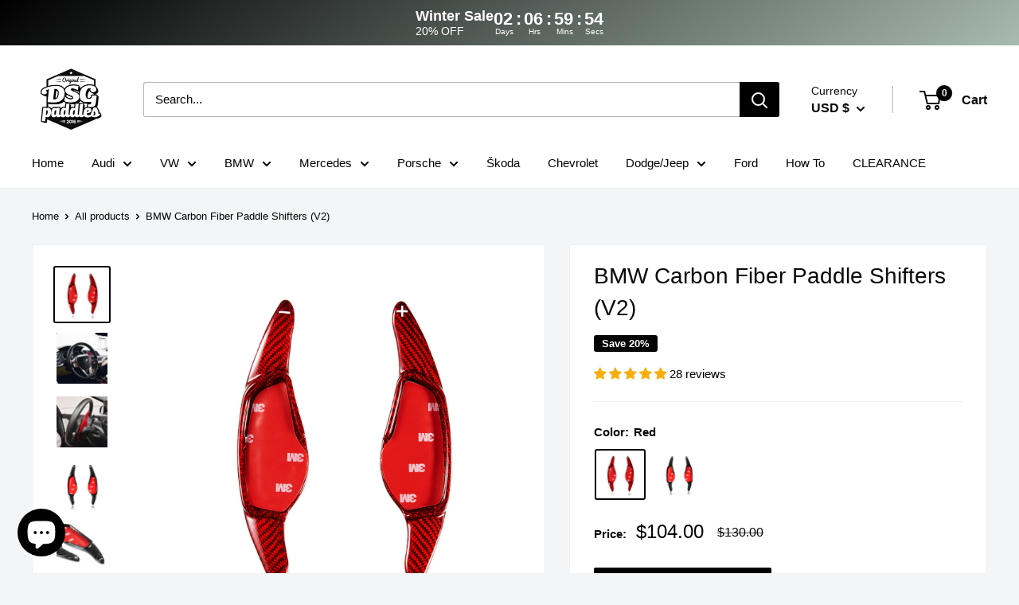

--- FILE ---
content_type: text/html; charset=utf-8
request_url: https://www.dsg-paddles.com/products/bmw-carbon-fiber-paddle-shifters-v2
body_size: 62740
content:
<!doctype html>

<html class="no-js" lang="en">
  <head>
   

    <meta charset="utf-8">
    <meta
      name="viewport"
      content="width=device-width, initial-scale=1.0, height=device-height, minimum-scale=1.0, maximum-scale=1.0"
    >
    <meta name="theme-color" content="#040404">

    <title>
      BMW Carbon Fiber Paddle Shifters
    </title><meta name="description" content="Experience a whole new level of driving pleasure with our top-of-the-line fully carbon fiber paddle shifter extensions. Crafted with precision engineering, these extensions are designed to enhance the shifting feel of your BMW and elevate your overall driving experience. The extended reach provided by these extensions "><link rel="canonical" href="https://www.dsg-paddles.com/products/bmw-carbon-fiber-paddle-shifters-v2"><link rel="shortcut icon" href="//www.dsg-paddles.com/cdn/shop/files/favicon-96x96_96x96.png?v=1760412195" type="image/png"><link rel="preload" as="style" href="//www.dsg-paddles.com/cdn/shop/t/36/assets/theme.css?v=39187100470214496331761659833">
    <link rel="preload" as="script" href="//www.dsg-paddles.com/cdn/shop/t/36/assets/theme.js?v=39696265209645186271764740583">
    <link rel="preconnect" href="https://cdn.shopify.com">
    <link rel="preconnect" href="https://fonts.shopifycdn.com">
    <link rel="dns-prefetch" href="https://productreviews.shopifycdn.com">
    <link rel="dns-prefetch" href="https://ajax.googleapis.com">
    <link rel="dns-prefetch" href="https://maps.googleapis.com">
    <link rel="dns-prefetch" href="https://maps.gstatic.com">

    <meta property="og:type" content="product">
  <meta property="og:title" content="BMW Carbon Fiber Paddle Shifters (V2)"><meta property="og:image" content="http://www.dsg-paddles.com/cdn/shop/products/I6E4069_47735627-8f05-41e9-a69b-2ac10d97859c.jpg?v=1700575051">
    <meta property="og:image:secure_url" content="https://www.dsg-paddles.com/cdn/shop/products/I6E4069_47735627-8f05-41e9-a69b-2ac10d97859c.jpg?v=1700575051">
    <meta property="og:image:width" content="1200">
    <meta property="og:image:height" content="1200">
    <meta property="product:availability" content="in stock"><meta property="product:price:amount" content="104.00">
  <meta property="product:price:currency" content="USD"><meta property="og:description" content="Experience a whole new level of driving pleasure with our top-of-the-line fully carbon fiber paddle shifter extensions. Crafted with precision engineering, these extensions are designed to enhance the shifting feel of your BMW and elevate your overall driving experience. The extended reach provided by these extensions "><meta property="og:url" content="https://www.dsg-paddles.com/products/bmw-carbon-fiber-paddle-shifters-v2">
<meta property="og:site_name" content="DSG Paddles"><meta name="twitter:card" content="summary"><meta name="twitter:title" content="BMW Carbon Fiber Paddle Shifters (V2)">
  <meta name="twitter:description" content="Experience a whole new level of driving pleasure with our top-of-the-line fully carbon fiber paddle shifter extensions. Crafted with precision engineering, these extensions are designed to enhance the shifting feel of your BMW and elevate your overall driving experience. The extended reach provided by these extensions allows you to shift gears effortlessly, giving you complete control of your vehicle, no matter where your hand is positioned on the steering wheel. And with their sleek carbon fiber design, these extensions will not only improve your car&#39;s performance but also add a touch of sophistication to your ride. Installation is a breeze, thanks to the hassle-free process that uses double-sided adhesive included in the package. Simply clean the area, apply the extensions, and voila! You&#39;re ready to enjoy the drive. Our extensions align seamlessly over your stock paddle shifters, resulting in a">
  <meta name="twitter:image" content="https://www.dsg-paddles.com/cdn/shop/products/I6E4069_47735627-8f05-41e9-a69b-2ac10d97859c_600x600_crop_center.jpg?v=1700575051">
    <style>
  
  


  
  
  

  :root {
    --default-text-font-size : 15px;
    --base-text-font-size    : 15px;
    --heading-font-family    : Helvetica, Arial, sans-serif;
    --heading-font-weight    : 400;
    --heading-font-style     : normal;
    --text-font-family       : Helvetica, Arial, sans-serif;
    --text-font-weight       : 400;
    --text-font-style        : normal;
    --text-font-bolder-weight: bolder;
    --text-link-decoration   : underline;

    --text-color               : #030303;
    --text-color-rgb           : 3, 3, 3;
    --heading-color            : #0a0a0b;
    --border-color             : #eaf0f4;
    --border-color-rgb         : 234, 240, 244;
    --form-border-color        : #d9e4eb;
    --accent-color             : #040404;
    --accent-color-rgb         : 4, 4, 4;
    --link-color               : #000000;
    --link-color-hover         : #000000;
    --background               : #f3f5f6;
    --secondary-background     : #ffffff;
    --secondary-background-rgb : 255, 255, 255;
    --accent-background        : rgba(4, 4, 4, 0.08);

    --input-background: #ffffff;

    --error-color       : #ff0000;
    --error-background  : rgba(255, 0, 0, 0.07);
    --success-color     : #000000;
    --success-background: rgba(0, 0, 0, 0.11);

    --primary-button-background      : #000000;
    --primary-button-background-rgb  : 0, 0, 0;
    --primary-button-text-color      : #ffffff;
    --secondary-button-background    : #000000;
    --secondary-button-background-rgb: 0, 0, 0;
    --secondary-button-text-color    : #ffffff;

    --header-background      : #ffffff;
    --header-text-color      : #0b0a0a;
    --header-light-text-color: #0c0c0c;
    --header-border-color    : rgba(12, 12, 12, 0.3);
    --header-accent-color    : #000000;

    --footer-background-color:    #f3f5f6;
    --footer-heading-text-color:  #000000;
    --footer-body-text-color:     #000000;
    --footer-body-text-color-rgb: 0, 0, 0;
    --footer-accent-color:        #000000;
    --footer-accent-color-rgb:    0, 0, 0;
    --footer-border:              1px solid var(--border-color);
    
    --flickity-arrow-color: #a7c0d1;--product-on-sale-accent           : #040404;
    --product-on-sale-accent-rgb       : 4, 4, 4;
    --product-on-sale-color            : #ffffff;
    --product-in-stock-color           : #008a00;
    --product-low-stock-color          : #ee0000;
    --product-sold-out-color           : #8a9297;
    --product-custom-label-1-background: #008a00;
    --product-custom-label-1-color     : #ffffff;
    --product-custom-label-2-background: #00a500;
    --product-custom-label-2-color     : #ffffff;
    --product-review-star-color        : #ffbd00;

    --mobile-container-gutter : 20px;
    --desktop-container-gutter: 40px;

    /* Shopify related variables */
    --payment-terms-background-color: #f3f5f6;
  }
</style>

<script>
  // IE11 does not have support for CSS variables, so we have to polyfill them
  if (!(((window || {}).CSS || {}).supports && window.CSS.supports('(--a: 0)'))) {
    const script = document.createElement('script');
    script.type = 'text/javascript';
    script.src = 'https://cdn.jsdelivr.net/npm/css-vars-ponyfill@2';
    script.onload = function() {
      cssVars({});
    };

    document.getElementsByTagName('head')[0].appendChild(script);
  }
</script>


    <script>window.performance && window.performance.mark && window.performance.mark('shopify.content_for_header.start');</script><meta name="google-site-verification" content="brtadubt0-jRaXFhtLIzvzFGeulEhR1JXwAD92gWD-M">
<meta id="shopify-digital-wallet" name="shopify-digital-wallet" content="/11705646/digital_wallets/dialog">
<meta name="shopify-checkout-api-token" content="81bfbc5e4b62c1ca65b36d55aa41cbe3">
<link rel="alternate" hreflang="x-default" href="https://www.dsg-paddles.com/products/bmw-carbon-fiber-paddle-shifters-v2">
<link rel="alternate" hreflang="en" href="https://www.dsg-paddles.com/products/bmw-carbon-fiber-paddle-shifters-v2">
<link rel="alternate" hreflang="en-GB" href="https://www.dsg-paddles.com/en-gb/products/bmw-carbon-fiber-paddle-shifters-v2">
<link rel="alternate" type="application/json+oembed" href="https://www.dsg-paddles.com/products/bmw-carbon-fiber-paddle-shifters-v2.oembed">
<script async="async" src="/checkouts/internal/preloads.js?locale=en-US"></script>
<link rel="preconnect" href="https://shop.app" crossorigin="anonymous">
<script async="async" src="https://shop.app/checkouts/internal/preloads.js?locale=en-US&shop_id=11705646" crossorigin="anonymous"></script>
<script id="apple-pay-shop-capabilities" type="application/json">{"shopId":11705646,"countryCode":"AU","currencyCode":"USD","merchantCapabilities":["supports3DS"],"merchantId":"gid:\/\/shopify\/Shop\/11705646","merchantName":"DSG Paddles","requiredBillingContactFields":["postalAddress","email","phone"],"requiredShippingContactFields":["postalAddress","email","phone"],"shippingType":"shipping","supportedNetworks":["visa","masterCard","amex","jcb"],"total":{"type":"pending","label":"DSG Paddles","amount":"1.00"},"shopifyPaymentsEnabled":true,"supportsSubscriptions":true}</script>
<script id="shopify-features" type="application/json">{"accessToken":"81bfbc5e4b62c1ca65b36d55aa41cbe3","betas":["rich-media-storefront-analytics"],"domain":"www.dsg-paddles.com","predictiveSearch":true,"shopId":11705646,"locale":"en"}</script>
<script>var Shopify = Shopify || {};
Shopify.shop = "dsg-paddles.myshopify.com";
Shopify.locale = "en";
Shopify.currency = {"active":"USD","rate":"1.0"};
Shopify.country = "US";
Shopify.theme = {"name":"6.6 theme","id":181324218667,"schema_name":"Warehouse","schema_version":"6.6.0","theme_store_id":871,"role":"main"};
Shopify.theme.handle = "null";
Shopify.theme.style = {"id":null,"handle":null};
Shopify.cdnHost = "www.dsg-paddles.com/cdn";
Shopify.routes = Shopify.routes || {};
Shopify.routes.root = "/";</script>
<script type="module">!function(o){(o.Shopify=o.Shopify||{}).modules=!0}(window);</script>
<script>!function(o){function n(){var o=[];function n(){o.push(Array.prototype.slice.apply(arguments))}return n.q=o,n}var t=o.Shopify=o.Shopify||{};t.loadFeatures=n(),t.autoloadFeatures=n()}(window);</script>
<script>
  window.ShopifyPay = window.ShopifyPay || {};
  window.ShopifyPay.apiHost = "shop.app\/pay";
  window.ShopifyPay.redirectState = null;
</script>
<script id="shop-js-analytics" type="application/json">{"pageType":"product"}</script>
<script defer="defer" async type="module" src="//www.dsg-paddles.com/cdn/shopifycloud/shop-js/modules/v2/client.init-shop-cart-sync_IZsNAliE.en.esm.js"></script>
<script defer="defer" async type="module" src="//www.dsg-paddles.com/cdn/shopifycloud/shop-js/modules/v2/chunk.common_0OUaOowp.esm.js"></script>
<script type="module">
  await import("//www.dsg-paddles.com/cdn/shopifycloud/shop-js/modules/v2/client.init-shop-cart-sync_IZsNAliE.en.esm.js");
await import("//www.dsg-paddles.com/cdn/shopifycloud/shop-js/modules/v2/chunk.common_0OUaOowp.esm.js");

  window.Shopify.SignInWithShop?.initShopCartSync?.({"fedCMEnabled":true,"windoidEnabled":true});

</script>
<script>
  window.Shopify = window.Shopify || {};
  if (!window.Shopify.featureAssets) window.Shopify.featureAssets = {};
  window.Shopify.featureAssets['shop-js'] = {"shop-cart-sync":["modules/v2/client.shop-cart-sync_DLOhI_0X.en.esm.js","modules/v2/chunk.common_0OUaOowp.esm.js"],"init-fed-cm":["modules/v2/client.init-fed-cm_C6YtU0w6.en.esm.js","modules/v2/chunk.common_0OUaOowp.esm.js"],"shop-button":["modules/v2/client.shop-button_BCMx7GTG.en.esm.js","modules/v2/chunk.common_0OUaOowp.esm.js"],"shop-cash-offers":["modules/v2/client.shop-cash-offers_BT26qb5j.en.esm.js","modules/v2/chunk.common_0OUaOowp.esm.js","modules/v2/chunk.modal_CGo_dVj3.esm.js"],"init-windoid":["modules/v2/client.init-windoid_B9PkRMql.en.esm.js","modules/v2/chunk.common_0OUaOowp.esm.js"],"init-shop-email-lookup-coordinator":["modules/v2/client.init-shop-email-lookup-coordinator_DZkqjsbU.en.esm.js","modules/v2/chunk.common_0OUaOowp.esm.js"],"shop-toast-manager":["modules/v2/client.shop-toast-manager_Di2EnuM7.en.esm.js","modules/v2/chunk.common_0OUaOowp.esm.js"],"shop-login-button":["modules/v2/client.shop-login-button_BtqW_SIO.en.esm.js","modules/v2/chunk.common_0OUaOowp.esm.js","modules/v2/chunk.modal_CGo_dVj3.esm.js"],"avatar":["modules/v2/client.avatar_BTnouDA3.en.esm.js"],"pay-button":["modules/v2/client.pay-button_CWa-C9R1.en.esm.js","modules/v2/chunk.common_0OUaOowp.esm.js"],"init-shop-cart-sync":["modules/v2/client.init-shop-cart-sync_IZsNAliE.en.esm.js","modules/v2/chunk.common_0OUaOowp.esm.js"],"init-customer-accounts":["modules/v2/client.init-customer-accounts_DenGwJTU.en.esm.js","modules/v2/client.shop-login-button_BtqW_SIO.en.esm.js","modules/v2/chunk.common_0OUaOowp.esm.js","modules/v2/chunk.modal_CGo_dVj3.esm.js"],"init-shop-for-new-customer-accounts":["modules/v2/client.init-shop-for-new-customer-accounts_JdHXxpS9.en.esm.js","modules/v2/client.shop-login-button_BtqW_SIO.en.esm.js","modules/v2/chunk.common_0OUaOowp.esm.js","modules/v2/chunk.modal_CGo_dVj3.esm.js"],"init-customer-accounts-sign-up":["modules/v2/client.init-customer-accounts-sign-up_D6__K_p8.en.esm.js","modules/v2/client.shop-login-button_BtqW_SIO.en.esm.js","modules/v2/chunk.common_0OUaOowp.esm.js","modules/v2/chunk.modal_CGo_dVj3.esm.js"],"checkout-modal":["modules/v2/client.checkout-modal_C_ZQDY6s.en.esm.js","modules/v2/chunk.common_0OUaOowp.esm.js","modules/v2/chunk.modal_CGo_dVj3.esm.js"],"shop-follow-button":["modules/v2/client.shop-follow-button_XetIsj8l.en.esm.js","modules/v2/chunk.common_0OUaOowp.esm.js","modules/v2/chunk.modal_CGo_dVj3.esm.js"],"lead-capture":["modules/v2/client.lead-capture_DvA72MRN.en.esm.js","modules/v2/chunk.common_0OUaOowp.esm.js","modules/v2/chunk.modal_CGo_dVj3.esm.js"],"shop-login":["modules/v2/client.shop-login_ClXNxyh6.en.esm.js","modules/v2/chunk.common_0OUaOowp.esm.js","modules/v2/chunk.modal_CGo_dVj3.esm.js"],"payment-terms":["modules/v2/client.payment-terms_CNlwjfZz.en.esm.js","modules/v2/chunk.common_0OUaOowp.esm.js","modules/v2/chunk.modal_CGo_dVj3.esm.js"]};
</script>
<script>(function() {
  var isLoaded = false;
  function asyncLoad() {
    if (isLoaded) return;
    isLoaded = true;
    var urls = ["https:\/\/example.com\/my_script.js?shop=dsg-paddles.myshopify.com"];
    for (var i = 0; i < urls.length; i++) {
      var s = document.createElement('script');
      s.type = 'text/javascript';
      s.async = true;
      s.src = urls[i];
      var x = document.getElementsByTagName('script')[0];
      x.parentNode.insertBefore(s, x);
    }
  };
  if(window.attachEvent) {
    window.attachEvent('onload', asyncLoad);
  } else {
    window.addEventListener('load', asyncLoad, false);
  }
})();</script>
<script id="__st">var __st={"a":11705646,"offset":36000,"reqid":"1570ecc9-84a7-45af-b07f-de2f248940ea-1768520773","pageurl":"www.dsg-paddles.com\/products\/bmw-carbon-fiber-paddle-shifters-v2","u":"00a9e936f894","p":"product","rtyp":"product","rid":3864872616035};</script>
<script>window.ShopifyPaypalV4VisibilityTracking = true;</script>
<script id="form-persister">!function(){'use strict';const t='contact',e='new_comment',n=[[t,t],['blogs',e],['comments',e],[t,'customer']],o='password',r='form_key',c=['recaptcha-v3-token','g-recaptcha-response','h-captcha-response',o],s=()=>{try{return window.sessionStorage}catch{return}},i='__shopify_v',u=t=>t.elements[r],a=function(){const t=[...n].map((([t,e])=>`form[action*='/${t}']:not([data-nocaptcha='true']) input[name='form_type'][value='${e}']`)).join(',');var e;return e=t,()=>e?[...document.querySelectorAll(e)].map((t=>t.form)):[]}();function m(t){const e=u(t);a().includes(t)&&(!e||!e.value)&&function(t){try{if(!s())return;!function(t){const e=s();if(!e)return;const n=u(t);if(!n)return;const o=n.value;o&&e.removeItem(o)}(t);const e=Array.from(Array(32),(()=>Math.random().toString(36)[2])).join('');!function(t,e){u(t)||t.append(Object.assign(document.createElement('input'),{type:'hidden',name:r})),t.elements[r].value=e}(t,e),function(t,e){const n=s();if(!n)return;const r=[...t.querySelectorAll(`input[type='${o}']`)].map((({name:t})=>t)),u=[...c,...r],a={};for(const[o,c]of new FormData(t).entries())u.includes(o)||(a[o]=c);n.setItem(e,JSON.stringify({[i]:1,action:t.action,data:a}))}(t,e)}catch(e){console.error('failed to persist form',e)}}(t)}const f=t=>{if('true'===t.dataset.persistBound)return;const e=function(t,e){const n=function(t){return'function'==typeof t.submit?t.submit:HTMLFormElement.prototype.submit}(t).bind(t);return function(){let t;return()=>{t||(t=!0,(()=>{try{e(),n()}catch(t){(t=>{console.error('form submit failed',t)})(t)}})(),setTimeout((()=>t=!1),250))}}()}(t,(()=>{m(t)}));!function(t,e){if('function'==typeof t.submit&&'function'==typeof e)try{t.submit=e}catch{}}(t,e),t.addEventListener('submit',(t=>{t.preventDefault(),e()})),t.dataset.persistBound='true'};!function(){function t(t){const e=(t=>{const e=t.target;return e instanceof HTMLFormElement?e:e&&e.form})(t);e&&m(e)}document.addEventListener('submit',t),document.addEventListener('DOMContentLoaded',(()=>{const e=a();for(const t of e)f(t);var n;n=document.body,new window.MutationObserver((t=>{for(const e of t)if('childList'===e.type&&e.addedNodes.length)for(const t of e.addedNodes)1===t.nodeType&&'FORM'===t.tagName&&a().includes(t)&&f(t)})).observe(n,{childList:!0,subtree:!0,attributes:!1}),document.removeEventListener('submit',t)}))}()}();</script>
<script integrity="sha256-4kQ18oKyAcykRKYeNunJcIwy7WH5gtpwJnB7kiuLZ1E=" data-source-attribution="shopify.loadfeatures" defer="defer" src="//www.dsg-paddles.com/cdn/shopifycloud/storefront/assets/storefront/load_feature-a0a9edcb.js" crossorigin="anonymous"></script>
<script crossorigin="anonymous" defer="defer" src="//www.dsg-paddles.com/cdn/shopifycloud/storefront/assets/shopify_pay/storefront-65b4c6d7.js?v=20250812"></script>
<script data-source-attribution="shopify.dynamic_checkout.dynamic.init">var Shopify=Shopify||{};Shopify.PaymentButton=Shopify.PaymentButton||{isStorefrontPortableWallets:!0,init:function(){window.Shopify.PaymentButton.init=function(){};var t=document.createElement("script");t.src="https://www.dsg-paddles.com/cdn/shopifycloud/portable-wallets/latest/portable-wallets.en.js",t.type="module",document.head.appendChild(t)}};
</script>
<script data-source-attribution="shopify.dynamic_checkout.buyer_consent">
  function portableWalletsHideBuyerConsent(e){var t=document.getElementById("shopify-buyer-consent"),n=document.getElementById("shopify-subscription-policy-button");t&&n&&(t.classList.add("hidden"),t.setAttribute("aria-hidden","true"),n.removeEventListener("click",e))}function portableWalletsShowBuyerConsent(e){var t=document.getElementById("shopify-buyer-consent"),n=document.getElementById("shopify-subscription-policy-button");t&&n&&(t.classList.remove("hidden"),t.removeAttribute("aria-hidden"),n.addEventListener("click",e))}window.Shopify?.PaymentButton&&(window.Shopify.PaymentButton.hideBuyerConsent=portableWalletsHideBuyerConsent,window.Shopify.PaymentButton.showBuyerConsent=portableWalletsShowBuyerConsent);
</script>
<script data-source-attribution="shopify.dynamic_checkout.cart.bootstrap">document.addEventListener("DOMContentLoaded",(function(){function t(){return document.querySelector("shopify-accelerated-checkout-cart, shopify-accelerated-checkout")}if(t())Shopify.PaymentButton.init();else{new MutationObserver((function(e,n){t()&&(Shopify.PaymentButton.init(),n.disconnect())})).observe(document.body,{childList:!0,subtree:!0})}}));
</script>
<link id="shopify-accelerated-checkout-styles" rel="stylesheet" media="screen" href="https://www.dsg-paddles.com/cdn/shopifycloud/portable-wallets/latest/accelerated-checkout-backwards-compat.css" crossorigin="anonymous">
<style id="shopify-accelerated-checkout-cart">
        #shopify-buyer-consent {
  margin-top: 1em;
  display: inline-block;
  width: 100%;
}

#shopify-buyer-consent.hidden {
  display: none;
}

#shopify-subscription-policy-button {
  background: none;
  border: none;
  padding: 0;
  text-decoration: underline;
  font-size: inherit;
  cursor: pointer;
}

#shopify-subscription-policy-button::before {
  box-shadow: none;
}

      </style>

<script>window.performance && window.performance.mark && window.performance.mark('shopify.content_for_header.end');</script>

    <link rel="stylesheet" href="//www.dsg-paddles.com/cdn/shop/t/36/assets/theme.css?v=39187100470214496331761659833">

    <script type="application/ld+json">{"@context":"http:\/\/schema.org\/","@id":"\/products\/bmw-carbon-fiber-paddle-shifters-v2#product","@type":"ProductGroup","brand":{"@type":"Brand","name":"DSG Paddles"},"category":"Vehicle Parts \u0026 Accessories","description":"\nExperience a whole new level of driving pleasure with our top-of-the-line fully carbon fiber paddle shifter extensions. Crafted with precision engineering, these extensions are designed to enhance the shifting feel of your BMW and elevate your overall driving experience.\nThe extended reach provided by these extensions allows you to shift gears effortlessly, giving you complete control of your vehicle, no matter where your hand is positioned on the steering wheel. And with their sleek carbon fiber design, these extensions will not only improve your car's performance but also add a touch of sophistication to your ride.\nInstallation is a breeze, thanks to the hassle-free process that uses double-sided adhesive included in the package. Simply clean the area, apply the extensions, and voila! You're ready to enjoy the drive. Our extensions align seamlessly over your stock paddle shifters, resulting in a snug and secure fit that won't budge even during high-speed maneuvers.\nDon't settle for an ordinary driving experience - upgrade your BMW with our fully carbon fiber paddle shifter extensions and take your ride to the next level.\n\n\n\n\nFitment:\n\nBMW 1 Series F40\n\nBMW 2  Series F44\/F45\/F46\n\nBMW 3  Series G20\/G21\n\nBMW 4  Series G22\/G23\n\nBMW 5 Series G30\/G31\n\nBMW 6  Series G32\n\nBMW 7 Series G11\/G12\n\nBMW 8  Series G14\/G15\/G16\n\nBMW X3 G01 \/ X3M F97\nBMW X4 G02 \/ X4M F98\nBMW X5 G05 \/ X5M F95\nBMW X6 G06 \/ X6M F96\nBMW X7 G07\nBMW X8 G08\nBMW Z4 G29\nBMW M3 G80\nBMW M4 G82\nBMW M5 F90\nBMW M8 F92\n2019+ Toyota Supra\nSee paddle shifters in image below to confirm fitment.\n\n\nContents:\n\nLeft and right side paddle shifters\n3M double-sided adhesive\n\nSee paddles shifters in image to confirm fitment. Unsure whether these will fit your car? Send a photo of the back of your paddles to support@dsg-paddles.com or @dsgpaddles on Instagram, and we'll confirm fitment within 12 hours.","hasVariant":[{"@id":"\/products\/bmw-carbon-fiber-paddle-shifters-v2?variant=31803711815779#variant","@type":"Product","image":"https:\/\/www.dsg-paddles.com\/cdn\/shop\/products\/I6E4069_47735627-8f05-41e9-a69b-2ac10d97859c.jpg?v=1700575051\u0026width=1920","name":"BMW Carbon Fiber Paddle Shifters (V2) - Red","offers":{"@id":"\/products\/bmw-carbon-fiber-paddle-shifters-v2?variant=31803711815779#offer","@type":"Offer","availability":"http:\/\/schema.org\/InStock","price":"104.00","priceCurrency":"USD","url":"https:\/\/www.dsg-paddles.com\/products\/bmw-carbon-fiber-paddle-shifters-v2?variant=31803711815779"},"sku":"DSGP34"},{"@id":"\/products\/bmw-carbon-fiber-paddle-shifters-v2?variant=31803711783011#variant","@type":"Product","image":"https:\/\/www.dsg-paddles.com\/cdn\/shop\/files\/I6E4082_df4bd615-001f-4de3-bbab-2009e683ee54.jpg?v=1700575051\u0026width=1920","name":"BMW Carbon Fiber Paddle Shifters (V2) - Black","offers":{"@id":"\/products\/bmw-carbon-fiber-paddle-shifters-v2?variant=31803711783011#offer","@type":"Offer","availability":"http:\/\/schema.org\/InStock","price":"104.00","priceCurrency":"USD","url":"https:\/\/www.dsg-paddles.com\/products\/bmw-carbon-fiber-paddle-shifters-v2?variant=31803711783011"},"sku":"DSGP33"}],"name":"BMW Carbon Fiber Paddle Shifters (V2)","productGroupID":"3864872616035","url":"https:\/\/www.dsg-paddles.com\/products\/bmw-carbon-fiber-paddle-shifters-v2"}</script><script type="application/ld+json">
  {
    "@context": "https://schema.org",
    "@type": "BreadcrumbList",
    "itemListElement": [{
        "@type": "ListItem",
        "position": 1,
        "name": "Home",
        "item": "https://www.dsg-paddles.com"
      },{
            "@type": "ListItem",
            "position": 2,
            "name": "BMW Carbon Fiber Paddle Shifters (V2)",
            "item": "https://www.dsg-paddles.com/products/bmw-carbon-fiber-paddle-shifters-v2"
          }]
  }
</script>

    <script>
      // This allows to expose several variables to the global scope, to be used in scripts
      window.theme = {
        pageType: "product",
        cartCount: 0,
        moneyFormat: "\u003cspan class=money\u003e${{amount}}\u003c\/span\u003e",
        moneyWithCurrencyFormat: "\u003cspan class=money\u003e${{amount}} USD\u003c\/span\u003e",
        currencyCodeEnabled: false,
        showDiscount: true,
        discountMode: "percentage",
        cartType: "drawer"
      };

      window.routes = {
        rootUrl: "\/",
        rootUrlWithoutSlash: '',
        cartUrl: "\/cart",
        cartAddUrl: "\/cart\/add",
        cartChangeUrl: "\/cart\/change",
        searchUrl: "\/search",
        productRecommendationsUrl: "\/recommendations\/products"
      };

      window.languages = {
        productRegularPrice: "Regular price",
        productSalePrice: "Sale price",
        collectionOnSaleLabel: "Save {{savings}}",
        productFormUnavailable: "Unavailable",
        productFormAddToCart: "Add to cart",
        productFormPreOrder: "Pre-order",
        productFormSoldOut: "Sold out",
        productAdded: "Product has been added to your cart",
        productAddedShort: "Added!",
        shippingEstimatorNoResults: "No shipping could be found for your address.",
        shippingEstimatorOneResult: "There is one shipping rate for your address:",
        shippingEstimatorMultipleResults: "There are {{count}} shipping rates for your address:",
        shippingEstimatorErrors: "There are some errors:"
      };

      document.documentElement.className = document.documentElement.className.replace('no-js', 'js');
    </script><script src="//www.dsg-paddles.com/cdn/shop/t/36/assets/theme.js?v=39696265209645186271764740583" defer></script>
    <script src="//www.dsg-paddles.com/cdn/shop/t/36/assets/custom.js?v=102476495355921946141758982063" defer></script><script>
        (function () {
          window.onpageshow = function () {
            // We force re-freshing the cart content onpageshow, as most browsers will serve a cache copy when hitting the
            // back button, which cause staled data
            document.documentElement.dispatchEvent(
              new CustomEvent('cart:refresh', {
                bubbles: true,
                detail: { scrollToTop: false },
              })
            );
          };
        })();
      </script><script>
      document.addEventListener('gpoRenderCompleted', function () {
        document.querySelectorAll('.gpo-form__group').forEach((sw) => {
          const inner = sw.querySelector('.gpo-label');
          const extend = sw.querySelector('.gpo-selected-values');
          if (inner && extend) {
            inner.appendChild(extend);
          }
        });
      });
    </script>
  <!-- BEGIN app block: shopify://apps/judge-me-reviews/blocks/judgeme_core/61ccd3b1-a9f2-4160-9fe9-4fec8413e5d8 --><!-- Start of Judge.me Core -->






<link rel="dns-prefetch" href="https://cdnwidget.judge.me">
<link rel="dns-prefetch" href="https://cdn.judge.me">
<link rel="dns-prefetch" href="https://cdn1.judge.me">
<link rel="dns-prefetch" href="https://api.judge.me">

<script data-cfasync='false' class='jdgm-settings-script'>window.jdgmSettings={"pagination":5,"disable_web_reviews":true,"badge_no_review_text":"No reviews","badge_n_reviews_text":"{{ n }} review/reviews","badge_star_color":"#f7af0f","hide_badge_preview_if_no_reviews":true,"badge_hide_text":false,"enforce_center_preview_badge":false,"widget_title":"Customer Reviews","widget_open_form_text":"Write a review","widget_close_form_text":"Cancel review","widget_refresh_page_text":"Refresh page","widget_summary_text":"Based on {{ number_of_reviews }} review/reviews","widget_no_review_text":"Be the first to write a review","widget_name_field_text":"Display name","widget_verified_name_field_text":"Verified Name (public)","widget_name_placeholder_text":"Display name","widget_required_field_error_text":"This field is required.","widget_email_field_text":"Email address","widget_verified_email_field_text":"Verified Email (private, can not be edited)","widget_email_placeholder_text":"Your email address","widget_email_field_error_text":"Please enter a valid email address.","widget_rating_field_text":"Rating","widget_review_title_field_text":"Vehicle","widget_review_title_placeholder_text":"Year / Make / Model","widget_review_body_field_text":"Review content","widget_review_body_placeholder_text":"Start writing here...","widget_pictures_field_text":"Upload Photo","widget_submit_review_text":"Submit Review","widget_submit_verified_review_text":"Submit Verified Review","widget_submit_success_msg_with_auto_publish":"Thank you! Please refresh the page in a few moments to see your review. You can remove or edit your review by logging into \u003ca href='https://judge.me/login' target='_blank' rel='nofollow noopener'\u003eJudge.me\u003c/a\u003e","widget_submit_success_msg_no_auto_publish":"Thank you! Your review will be published as soon as it is approved by the shop admin. You can remove or edit your review by logging into \u003ca href='https://judge.me/login' target='_blank' rel='nofollow noopener'\u003eJudge.me\u003c/a\u003e","widget_show_default_reviews_out_of_total_text":"Showing {{ n_reviews_shown }} out of {{ n_reviews }} reviews.","widget_show_all_link_text":"Show all","widget_show_less_link_text":"Show less","widget_author_said_text":"{{ reviewer_name }} said:","widget_days_text":"{{ n }} days ago","widget_weeks_text":"{{ n }} week/weeks ago","widget_months_text":"{{ n }} month/months ago","widget_years_text":"{{ n }} year/years ago","widget_yesterday_text":"Yesterday","widget_today_text":"Today","widget_replied_text":"\u003e\u003e {{ shop_name }} replied:","widget_read_more_text":"Read more","widget_reviewer_name_as_initial":"all_initials","widget_rating_filter_color":"#000000","widget_rating_filter_see_all_text":"See all reviews","widget_sorting_most_recent_text":"Most Recent","widget_sorting_highest_rating_text":"Highest Rating","widget_sorting_lowest_rating_text":"Lowest Rating","widget_sorting_with_pictures_text":"Only Pictures","widget_sorting_most_helpful_text":"Most Helpful","widget_open_question_form_text":"Ask a question","widget_reviews_subtab_text":"Reviews","widget_questions_subtab_text":"Questions","widget_question_label_text":"Question","widget_answer_label_text":"Answer","widget_question_placeholder_text":"Write your question here","widget_submit_question_text":"Submit Question","widget_question_submit_success_text":"Thank you for your question! We will notify you once it gets answered.","widget_star_color":"#f7af0f","verified_badge_text":"Verified","verified_badge_bg_color":"#237D16","verified_badge_text_color":"","verified_badge_placement":"left-of-reviewer-name","widget_review_max_height":3,"widget_hide_border":false,"widget_social_share":false,"widget_thumb":false,"widget_review_location_show":true,"widget_location_format":"state_country_only","all_reviews_include_out_of_store_products":true,"all_reviews_out_of_store_text":"(out of store)","all_reviews_pagination":100,"all_reviews_product_name_prefix_text":"about","enable_review_pictures":true,"enable_question_anwser":false,"widget_theme":"align","review_date_format":"timestamp","default_sort_method":"most-recent","widget_product_reviews_subtab_text":"Product Reviews","widget_shop_reviews_subtab_text":"Shop Reviews","widget_other_products_reviews_text":"Reviews for other products","widget_store_reviews_subtab_text":"Store reviews","widget_no_store_reviews_text":"This store hasn't received any reviews yet","widget_web_restriction_product_reviews_text":"This product hasn't received any reviews yet","widget_no_items_text":"No items found","widget_show_more_text":"Show more","widget_write_a_store_review_text":"Write a Store Review","widget_other_languages_heading":"Reviews in Other Languages","widget_translate_review_text":"Translate review to {{ language }}","widget_translating_review_text":"Translating...","widget_show_original_translation_text":"Show original ({{ language }})","widget_translate_review_failed_text":"Review couldn't be translated.","widget_translate_review_retry_text":"Retry","widget_translate_review_try_again_later_text":"Try again later","show_product_url_for_grouped_product":false,"widget_sorting_pictures_first_text":"Pictures First","show_pictures_on_all_rev_page_mobile":false,"show_pictures_on_all_rev_page_desktop":false,"floating_tab_hide_mobile_install_preference":false,"floating_tab_button_name":"★ Reviews","floating_tab_title":"Let customers speak for us","floating_tab_button_color":"","floating_tab_button_background_color":"","floating_tab_url":"","floating_tab_url_enabled":false,"floating_tab_tab_style":"text","all_reviews_text_badge_text":"Customers rate us {{ shop.metafields.judgeme.all_reviews_rating | round: 1 }}/5 based on {{ shop.metafields.judgeme.all_reviews_count }} reviews.","all_reviews_text_badge_text_branded_style":"{{ shop.metafields.judgeme.all_reviews_rating | round: 1 }} out of 5 stars based on {{ shop.metafields.judgeme.all_reviews_count }} reviews","is_all_reviews_text_badge_a_link":false,"show_stars_for_all_reviews_text_badge":true,"all_reviews_text_badge_url":"","all_reviews_text_style":"text","all_reviews_text_color_style":"judgeme_brand_color","all_reviews_text_color":"#108474","all_reviews_text_show_jm_brand":true,"featured_carousel_show_header":true,"featured_carousel_title":"Verified Product Reviews","testimonials_carousel_title":"Customers are saying","videos_carousel_title":"Real customer stories","cards_carousel_title":"Customers are saying","featured_carousel_count_text":"from 1000+ reviews","featured_carousel_add_link_to_all_reviews_page":false,"featured_carousel_url":"","featured_carousel_show_images":true,"featured_carousel_autoslide_interval":4,"featured_carousel_arrows_on_the_sides":true,"featured_carousel_height":200,"featured_carousel_width":80,"featured_carousel_image_size":200,"featured_carousel_image_height":250,"featured_carousel_arrow_color":"#eeeeee","verified_count_badge_style":"vintage","verified_count_badge_orientation":"horizontal","verified_count_badge_color_style":"judgeme_brand_color","verified_count_badge_color":"#108474","is_verified_count_badge_a_link":false,"verified_count_badge_url":"","verified_count_badge_show_jm_brand":true,"widget_rating_preset_default":5,"widget_first_sub_tab":"product-reviews","widget_show_histogram":true,"widget_histogram_use_custom_color":true,"widget_pagination_use_custom_color":true,"widget_star_use_custom_color":true,"widget_verified_badge_use_custom_color":false,"widget_write_review_use_custom_color":false,"picture_reminder_submit_button":"Upload Pictures","enable_review_videos":false,"mute_video_by_default":false,"widget_sorting_videos_first_text":"Videos First","widget_review_pending_text":"Pending","featured_carousel_items_for_large_screen":5,"social_share_options_order":"Facebook,Twitter","remove_microdata_snippet":true,"disable_json_ld":false,"enable_json_ld_products":false,"preview_badge_show_question_text":false,"preview_badge_no_question_text":"No questions","preview_badge_n_question_text":"{{ number_of_questions }} question/questions","qa_badge_show_icon":false,"qa_badge_position":"same-row","remove_judgeme_branding":true,"widget_add_search_bar":false,"widget_search_bar_placeholder":"Search","widget_sorting_verified_only_text":"Verified only","featured_carousel_theme":"gallery","featured_carousel_show_rating":true,"featured_carousel_show_title":true,"featured_carousel_show_body":true,"featured_carousel_show_date":false,"featured_carousel_show_reviewer":false,"featured_carousel_show_product":false,"featured_carousel_header_background_color":"#108474","featured_carousel_header_text_color":"#ffffff","featured_carousel_name_product_separator":"reviewed","featured_carousel_full_star_background":"#ffb700","featured_carousel_empty_star_background":"#dadada","featured_carousel_vertical_theme_background":"#f9fafb","featured_carousel_verified_badge_enable":false,"featured_carousel_verified_badge_color":"#108474","featured_carousel_border_style":"round","featured_carousel_review_line_length_limit":3,"featured_carousel_more_reviews_button_text":"Read more reviews","featured_carousel_view_product_button_text":"View product","all_reviews_page_load_reviews_on":"scroll","all_reviews_page_load_more_text":"Load More Reviews","disable_fb_tab_reviews":false,"enable_ajax_cdn_cache":false,"widget_public_name_text":"displayed publicly like","default_reviewer_name":"John Smith","default_reviewer_name_has_non_latin":true,"widget_reviewer_anonymous":"Anonymous","medals_widget_title":"Judge.me Review Medals","medals_widget_background_color":"#f9fafb","medals_widget_position":"footer_all_pages","medals_widget_border_color":"#f9fafb","medals_widget_verified_text_position":"left","medals_widget_use_monochromatic_version":false,"medals_widget_elements_color":"#108474","show_reviewer_avatar":false,"widget_invalid_yt_video_url_error_text":"Not a YouTube video URL","widget_max_length_field_error_text":"Please enter no more than {0} characters.","widget_show_country_flag":true,"widget_show_collected_via_shop_app":true,"widget_verified_by_shop_badge_style":"light","widget_verified_by_shop_text":"Verified by Shop","widget_show_photo_gallery":true,"widget_load_with_code_splitting":true,"widget_ugc_install_preference":false,"widget_ugc_title":"Made by us, Shared by you","widget_ugc_subtitle":"Tag us to see your picture featured in our page","widget_ugc_arrows_color":"#ffffff","widget_ugc_primary_button_text":"Buy Now","widget_ugc_primary_button_background_color":"#108474","widget_ugc_primary_button_text_color":"#ffffff","widget_ugc_primary_button_border_width":"0","widget_ugc_primary_button_border_style":"none","widget_ugc_primary_button_border_color":"#108474","widget_ugc_primary_button_border_radius":"25","widget_ugc_secondary_button_text":"Load More","widget_ugc_secondary_button_background_color":"#ffffff","widget_ugc_secondary_button_text_color":"#108474","widget_ugc_secondary_button_border_width":"2","widget_ugc_secondary_button_border_style":"solid","widget_ugc_secondary_button_border_color":"#108474","widget_ugc_secondary_button_border_radius":"25","widget_ugc_reviews_button_text":"View Reviews","widget_ugc_reviews_button_background_color":"#ffffff","widget_ugc_reviews_button_text_color":"#108474","widget_ugc_reviews_button_border_width":"2","widget_ugc_reviews_button_border_style":"solid","widget_ugc_reviews_button_border_color":"#108474","widget_ugc_reviews_button_border_radius":"25","widget_ugc_reviews_button_link_to":"judgeme-reviews-page","widget_ugc_show_post_date":true,"widget_ugc_max_width":"800","widget_rating_metafield_value_type":true,"widget_primary_color":"#000000","widget_enable_secondary_color":false,"widget_secondary_color":"#edf5f5","widget_summary_average_rating_text":"{{ average_rating }} out of 5","widget_media_grid_title":"Customer photos","widget_media_grid_see_more_text":"See more","widget_round_style":true,"widget_show_product_medals":false,"widget_verified_by_judgeme_text":"Verified by Judge.me","widget_show_store_medals":true,"widget_verified_by_judgeme_text_in_store_medals":"Verified by Judge.me","widget_media_field_exceed_quantity_message":"Sorry, we can only accept {{ max_media }} for one review.","widget_media_field_exceed_limit_message":"{{ file_name }} is too large, please select a {{ media_type }} less than {{ size_limit }}MB.","widget_review_submitted_text":"Review Submitted!","widget_question_submitted_text":"Question Submitted!","widget_close_form_text_question":"Cancel","widget_write_your_answer_here_text":"Write your answer here","widget_enabled_branded_link":true,"widget_show_collected_by_judgeme":false,"widget_reviewer_name_color":"#000000","widget_write_review_text_color":"","widget_write_review_bg_color":"#000000","widget_collected_by_judgeme_text":"collected by Judge.me","widget_pagination_type":"standard","widget_load_more_text":"Load More","widget_load_more_color":"#000000","widget_full_review_text":"Full Review","widget_read_more_reviews_text":"Read More Reviews","widget_read_questions_text":"Read Questions","widget_questions_and_answers_text":"Questions \u0026 Answers","widget_verified_by_text":"Verified by","widget_verified_text":"Verified","widget_number_of_reviews_text":"{{ number_of_reviews }} reviews","widget_back_button_text":"Back","widget_next_button_text":"Next","widget_custom_forms_filter_button":"Filters","custom_forms_style":"vertical","widget_show_review_information":false,"how_reviews_are_collected":"How reviews are collected?","widget_show_review_keywords":false,"widget_gdpr_statement":"How we use your data: We'll only contact you about the review you left, and only if necessary. By submitting your review, you agree to Judge.me's \u003ca href='https://judge.me/terms' target='_blank' rel='nofollow noopener'\u003eterms\u003c/a\u003e, \u003ca href='https://judge.me/privacy' target='_blank' rel='nofollow noopener'\u003eprivacy\u003c/a\u003e and \u003ca href='https://judge.me/content-policy' target='_blank' rel='nofollow noopener'\u003econtent\u003c/a\u003e policies.","widget_multilingual_sorting_enabled":false,"widget_translate_review_content_enabled":false,"widget_translate_review_content_method":"manual","popup_widget_review_selection":"automatically_with_pictures","popup_widget_round_border_style":true,"popup_widget_show_title":true,"popup_widget_show_body":true,"popup_widget_show_reviewer":false,"popup_widget_show_product":true,"popup_widget_show_pictures":true,"popup_widget_use_review_picture":true,"popup_widget_show_on_home_page":true,"popup_widget_show_on_product_page":true,"popup_widget_show_on_collection_page":true,"popup_widget_show_on_cart_page":true,"popup_widget_position":"bottom_left","popup_widget_first_review_delay":5,"popup_widget_duration":5,"popup_widget_interval":5,"popup_widget_review_count":5,"popup_widget_hide_on_mobile":true,"review_snippet_widget_round_border_style":true,"review_snippet_widget_card_color":"#FFFFFF","review_snippet_widget_slider_arrows_background_color":"#FFFFFF","review_snippet_widget_slider_arrows_color":"#000000","review_snippet_widget_star_color":"#108474","show_product_variant":false,"all_reviews_product_variant_label_text":"Variant: ","widget_show_verified_branding":false,"widget_ai_summary_title":"Customers say","widget_ai_summary_disclaimer":"AI-powered review summary based on recent customer reviews","widget_show_ai_summary":false,"widget_show_ai_summary_bg":false,"widget_show_review_title_input":true,"redirect_reviewers_invited_via_email":"review_widget","request_store_review_after_product_review":false,"request_review_other_products_in_order":false,"review_form_color_scheme":"default","review_form_corner_style":"square","review_form_star_color":{},"review_form_text_color":"#333333","review_form_background_color":"#ffffff","review_form_field_background_color":"#fafafa","review_form_button_color":{},"review_form_button_text_color":"#ffffff","review_form_modal_overlay_color":"#000000","review_content_screen_title_text":"How would you rate this product?","review_content_introduction_text":"We would love it if you would share a bit about your experience.","store_review_form_title_text":"How would you rate this store?","store_review_form_introduction_text":"We would love it if you would share a bit about your experience.","show_review_guidance_text":true,"one_star_review_guidance_text":"Poor","five_star_review_guidance_text":"Great","customer_information_screen_title_text":"About you","customer_information_introduction_text":"Please tell us more about you.","custom_questions_screen_title_text":"Your experience in more detail","custom_questions_introduction_text":"Here are a few questions to help us understand more about your experience.","review_submitted_screen_title_text":"Thanks for your review!","review_submitted_screen_thank_you_text":"We are processing it and it will appear on the store soon.","review_submitted_screen_email_verification_text":"Please confirm your email by clicking the link we just sent you. This helps us keep reviews authentic.","review_submitted_request_store_review_text":"Would you like to share your experience of shopping with us?","review_submitted_review_other_products_text":"Would you like to review these products?","store_review_screen_title_text":"Would you like to share your experience of shopping with us?","store_review_introduction_text":"We value your feedback and use it to improve. Please share any thoughts or suggestions you have.","reviewer_media_screen_title_picture_text":"Share a picture","reviewer_media_introduction_picture_text":"Upload a photo to support your review.","reviewer_media_screen_title_video_text":"Share a video","reviewer_media_introduction_video_text":"Upload a video to support your review.","reviewer_media_screen_title_picture_or_video_text":"Share a picture or video","reviewer_media_introduction_picture_or_video_text":"Upload a photo or video to support your review.","reviewer_media_youtube_url_text":"Paste your Youtube URL here","advanced_settings_next_step_button_text":"Next","advanced_settings_close_review_button_text":"Close","modal_write_review_flow":false,"write_review_flow_required_text":"Required","write_review_flow_privacy_message_text":"We respect your privacy.","write_review_flow_anonymous_text":"Post review as anonymous","write_review_flow_visibility_text":"This won't be visible to other customers.","write_review_flow_multiple_selection_help_text":"Select as many as you like","write_review_flow_single_selection_help_text":"Select one option","write_review_flow_required_field_error_text":"This field is required","write_review_flow_invalid_email_error_text":"Please enter a valid email address","write_review_flow_max_length_error_text":"Max. {{ max_length }} characters.","write_review_flow_media_upload_text":"\u003cb\u003eClick to upload\u003c/b\u003e or drag and drop","write_review_flow_gdpr_statement":"We'll only contact you about your review if necessary. By submitting your review, you agree to our \u003ca href='https://judge.me/terms' target='_blank' rel='nofollow noopener'\u003eterms and conditions\u003c/a\u003e and \u003ca href='https://judge.me/privacy' target='_blank' rel='nofollow noopener'\u003eprivacy policy\u003c/a\u003e.","rating_only_reviews_enabled":false,"show_negative_reviews_help_screen":false,"new_review_flow_help_screen_rating_threshold":3,"negative_review_resolution_screen_title_text":"Tell us more","negative_review_resolution_text":"Your experience matters to us. If there were issues with your purchase, we're here to help. Feel free to reach out to us, we'd love the opportunity to make things right.","negative_review_resolution_button_text":"Contact us","negative_review_resolution_proceed_with_review_text":"Leave a review","negative_review_resolution_subject":"Issue with purchase from {{ shop_name }}.{{ order_name }}","preview_badge_collection_page_install_status":false,"widget_review_custom_css":".jdgm-rev-widg__title {\n  display: none !important;\n}\n\n.jdgm-rev__pic-img { \n  max-width: 100%;\n  height: auto; \n  display: block;\n  overflow: hidden !important;\n}\n\n.jdgm-rev__pics {\nmax-width: 100%;\n  height: auto; \n  display: block;\n  overflow: hidden !important;\n}\n\n.jdgm-star {\n    font-family: 'JudgemeStar'!important;\n}","preview_badge_custom_css":"","preview_badge_stars_count":"5-stars","featured_carousel_custom_css":".jdgm-carousel-title {\n  font-size: 1.5em; \n  font-weight: bold;\n  margin: 1em 0 0.5em 0;\n  line-height: 1.3;\n}\n","floating_tab_custom_css":"","all_reviews_widget_custom_css":"","medals_widget_custom_css":"","verified_badge_custom_css":"","all_reviews_text_custom_css":"","transparency_badges_collected_via_store_invite":false,"transparency_badges_from_another_provider":false,"transparency_badges_collected_from_store_visitor":false,"transparency_badges_collected_by_verified_review_provider":false,"transparency_badges_earned_reward":false,"transparency_badges_collected_via_store_invite_text":"Review collected via store invitation","transparency_badges_from_another_provider_text":"Review collected from another provider","transparency_badges_collected_from_store_visitor_text":"Review collected from a store visitor","transparency_badges_written_in_google_text":"Review written in Google","transparency_badges_written_in_etsy_text":"Review written in Etsy","transparency_badges_written_in_shop_app_text":"Review written in Shop App","transparency_badges_earned_reward_text":"Review earned a reward for future purchase","product_review_widget_per_page":4,"widget_store_review_label_text":"Review about the store","checkout_comment_extension_title_on_product_page":"Customer Comments","checkout_comment_extension_num_latest_comment_show":5,"checkout_comment_extension_format":"name_and_timestamp","checkout_comment_customer_name":"last_initial","checkout_comment_comment_notification":true,"preview_badge_collection_page_install_preference":true,"preview_badge_home_page_install_preference":true,"preview_badge_product_page_install_preference":true,"review_widget_install_preference":"","review_carousel_install_preference":true,"floating_reviews_tab_install_preference":"none","verified_reviews_count_badge_install_preference":false,"all_reviews_text_install_preference":false,"review_widget_best_location":true,"judgeme_medals_install_preference":true,"review_widget_revamp_enabled":false,"review_widget_qna_enabled":false,"review_widget_header_theme":"minimal","review_widget_widget_title_enabled":true,"review_widget_header_text_size":"medium","review_widget_header_text_weight":"regular","review_widget_average_rating_style":"compact","review_widget_bar_chart_enabled":true,"review_widget_bar_chart_type":"numbers","review_widget_bar_chart_style":"standard","review_widget_expanded_media_gallery_enabled":false,"review_widget_reviews_section_theme":"standard","review_widget_image_style":"thumbnails","review_widget_review_image_ratio":"square","review_widget_stars_size":"medium","review_widget_verified_badge":"standard_text","review_widget_review_title_text_size":"medium","review_widget_review_text_size":"medium","review_widget_review_text_length":"medium","review_widget_number_of_columns_desktop":3,"review_widget_carousel_transition_speed":5,"review_widget_custom_questions_answers_display":"always","review_widget_button_text_color":"#FFFFFF","review_widget_text_color":"#000000","review_widget_lighter_text_color":"#7B7B7B","review_widget_corner_styling":"soft","review_widget_review_word_singular":"review","review_widget_review_word_plural":"reviews","review_widget_voting_label":"Helpful?","review_widget_shop_reply_label":"Reply from {{ shop_name }}:","review_widget_filters_title":"Filters","qna_widget_question_word_singular":"Question","qna_widget_question_word_plural":"Questions","qna_widget_answer_reply_label":"Answer from {{ answerer_name }}:","qna_content_screen_title_text":"Ask a question about this product","qna_widget_question_required_field_error_text":"Please enter your question.","qna_widget_flow_gdpr_statement":"We'll only contact you about your question if necessary. By submitting your question, you agree to our \u003ca href='https://judge.me/terms' target='_blank' rel='nofollow noopener'\u003eterms and conditions\u003c/a\u003e and \u003ca href='https://judge.me/privacy' target='_blank' rel='nofollow noopener'\u003eprivacy policy\u003c/a\u003e.","qna_widget_question_submitted_text":"Thanks for your question!","qna_widget_close_form_text_question":"Close","qna_widget_question_submit_success_text":"We’ll notify you by email when your question is answered.","all_reviews_widget_v2025_enabled":false,"all_reviews_widget_v2025_header_theme":"default","all_reviews_widget_v2025_widget_title_enabled":true,"all_reviews_widget_v2025_header_text_size":"medium","all_reviews_widget_v2025_header_text_weight":"regular","all_reviews_widget_v2025_average_rating_style":"compact","all_reviews_widget_v2025_bar_chart_enabled":true,"all_reviews_widget_v2025_bar_chart_type":"numbers","all_reviews_widget_v2025_bar_chart_style":"standard","all_reviews_widget_v2025_expanded_media_gallery_enabled":false,"all_reviews_widget_v2025_show_store_medals":true,"all_reviews_widget_v2025_show_photo_gallery":true,"all_reviews_widget_v2025_show_review_keywords":false,"all_reviews_widget_v2025_show_ai_summary":false,"all_reviews_widget_v2025_show_ai_summary_bg":false,"all_reviews_widget_v2025_add_search_bar":false,"all_reviews_widget_v2025_default_sort_method":"most-recent","all_reviews_widget_v2025_reviews_per_page":10,"all_reviews_widget_v2025_reviews_section_theme":"default","all_reviews_widget_v2025_image_style":"thumbnails","all_reviews_widget_v2025_review_image_ratio":"square","all_reviews_widget_v2025_stars_size":"medium","all_reviews_widget_v2025_verified_badge":"bold_badge","all_reviews_widget_v2025_review_title_text_size":"medium","all_reviews_widget_v2025_review_text_size":"medium","all_reviews_widget_v2025_review_text_length":"medium","all_reviews_widget_v2025_number_of_columns_desktop":3,"all_reviews_widget_v2025_carousel_transition_speed":5,"all_reviews_widget_v2025_custom_questions_answers_display":"always","all_reviews_widget_v2025_show_product_variant":false,"all_reviews_widget_v2025_show_reviewer_avatar":true,"all_reviews_widget_v2025_reviewer_name_as_initial":"","all_reviews_widget_v2025_review_location_show":false,"all_reviews_widget_v2025_location_format":"","all_reviews_widget_v2025_show_country_flag":false,"all_reviews_widget_v2025_verified_by_shop_badge_style":"light","all_reviews_widget_v2025_social_share":false,"all_reviews_widget_v2025_social_share_options_order":"Facebook,Twitter,LinkedIn,Pinterest","all_reviews_widget_v2025_pagination_type":"standard","all_reviews_widget_v2025_button_text_color":"#FFFFFF","all_reviews_widget_v2025_text_color":"#000000","all_reviews_widget_v2025_lighter_text_color":"#7B7B7B","all_reviews_widget_v2025_corner_styling":"soft","all_reviews_widget_v2025_title":"Customer reviews","all_reviews_widget_v2025_ai_summary_title":"Customers say about this store","all_reviews_widget_v2025_no_review_text":"Be the first to write a review","platform":"shopify","branding_url":"https://app.judge.me/reviews/stores/www.dsg-paddles.com","branding_text":"Powered by Judge.me","locale":"en","reply_name":"DSG Paddles","widget_version":"3.0","footer":true,"autopublish":true,"review_dates":true,"enable_custom_form":false,"shop_use_review_site":true,"shop_locale":"en","enable_multi_locales_translations":true,"show_review_title_input":true,"review_verification_email_status":"always","can_be_branded":false,"reply_name_text":"DSG Paddles"};</script> <style class='jdgm-settings-style'>.jdgm-xx{left:0}:root{--jdgm-primary-color: #000;--jdgm-secondary-color: rgba(0,0,0,0.1);--jdgm-star-color: #f7af0f;--jdgm-write-review-text-color: white;--jdgm-write-review-bg-color: #000000;--jdgm-paginate-color: #000000;--jdgm-border-radius: 10;--jdgm-reviewer-name-color: #000000}.jdgm-histogram__bar-content{background-color:#000000}.jdgm-rev[data-verified-buyer=true] .jdgm-rev__icon.jdgm-rev__icon:after,.jdgm-rev__buyer-badge.jdgm-rev__buyer-badge{color:white;background-color:#237D16}.jdgm-review-widget--small .jdgm-gallery.jdgm-gallery .jdgm-gallery__thumbnail-link:nth-child(8) .jdgm-gallery__thumbnail-wrapper.jdgm-gallery__thumbnail-wrapper:before{content:"See more"}@media only screen and (min-width: 768px){.jdgm-gallery.jdgm-gallery .jdgm-gallery__thumbnail-link:nth-child(8) .jdgm-gallery__thumbnail-wrapper.jdgm-gallery__thumbnail-wrapper:before{content:"See more"}}.jdgm-preview-badge .jdgm-star.jdgm-star{color:#f7af0f}.jdgm-widget .jdgm-write-rev-link{display:none}.jdgm-widget .jdgm-rev-widg[data-number-of-reviews='0']{display:none}.jdgm-prev-badge[data-average-rating='0.00']{display:none !important}.jdgm-rev .jdgm-rev__icon{display:none !important}.jdgm-author-fullname{display:none !important}.jdgm-author-last-initial{display:none !important}.jdgm-rev-widg__title{visibility:hidden}.jdgm-rev-widg__summary-text{visibility:hidden}.jdgm-prev-badge__text{visibility:hidden}.jdgm-rev__prod-link-prefix:before{content:'about'}.jdgm-rev__variant-label:before{content:'Variant: '}.jdgm-rev__out-of-store-text:before{content:'(out of store)'}@media only screen and (min-width: 768px){.jdgm-rev__pics .jdgm-rev_all-rev-page-picture-separator,.jdgm-rev__pics .jdgm-rev__product-picture{display:none}}@media only screen and (max-width: 768px){.jdgm-rev__pics .jdgm-rev_all-rev-page-picture-separator,.jdgm-rev__pics .jdgm-rev__product-picture{display:none}}.jdgm-verified-count-badget[data-from-snippet="true"]{display:none !important}.jdgm-all-reviews-text[data-from-snippet="true"]{display:none !important}.jdgm-ugc-media-wrapper[data-from-snippet="true"]{display:none !important}.jdgm-rev__transparency-badge[data-badge-type="review_collected_via_store_invitation"]{display:none !important}.jdgm-rev__transparency-badge[data-badge-type="review_collected_from_another_provider"]{display:none !important}.jdgm-rev__transparency-badge[data-badge-type="review_collected_from_store_visitor"]{display:none !important}.jdgm-rev__transparency-badge[data-badge-type="review_written_in_etsy"]{display:none !important}.jdgm-rev__transparency-badge[data-badge-type="review_written_in_google_business"]{display:none !important}.jdgm-rev__transparency-badge[data-badge-type="review_written_in_shop_app"]{display:none !important}.jdgm-rev__transparency-badge[data-badge-type="review_earned_for_future_purchase"]{display:none !important}.jdgm-review-snippet-widget .jdgm-rev-snippet-widget__cards-container .jdgm-rev-snippet-card{border-radius:8px;background:#fff}.jdgm-review-snippet-widget .jdgm-rev-snippet-widget__cards-container .jdgm-rev-snippet-card__rev-rating .jdgm-star{color:#108474}.jdgm-review-snippet-widget .jdgm-rev-snippet-widget__prev-btn,.jdgm-review-snippet-widget .jdgm-rev-snippet-widget__next-btn{border-radius:50%;background:#fff}.jdgm-review-snippet-widget .jdgm-rev-snippet-widget__prev-btn>svg,.jdgm-review-snippet-widget .jdgm-rev-snippet-widget__next-btn>svg{fill:#000}.jdgm-full-rev-modal.rev-snippet-widget .jm-mfp-container .jm-mfp-content,.jdgm-full-rev-modal.rev-snippet-widget .jm-mfp-container .jdgm-full-rev__icon,.jdgm-full-rev-modal.rev-snippet-widget .jm-mfp-container .jdgm-full-rev__pic-img,.jdgm-full-rev-modal.rev-snippet-widget .jm-mfp-container .jdgm-full-rev__reply{border-radius:8px}.jdgm-full-rev-modal.rev-snippet-widget .jm-mfp-container .jdgm-full-rev[data-verified-buyer="true"] .jdgm-full-rev__icon::after{border-radius:8px}.jdgm-full-rev-modal.rev-snippet-widget .jm-mfp-container .jdgm-full-rev .jdgm-rev__buyer-badge{border-radius:calc( 8px / 2 )}.jdgm-full-rev-modal.rev-snippet-widget .jm-mfp-container .jdgm-full-rev .jdgm-full-rev__replier::before{content:'DSG Paddles'}.jdgm-full-rev-modal.rev-snippet-widget .jm-mfp-container .jdgm-full-rev .jdgm-full-rev__product-button{border-radius:calc( 8px * 6 )}
</style> <style class='jdgm-settings-style'>.jdgm-review-widget .jdgm-rev-widg__title{display:none !important}.jdgm-review-widget .jdgm-rev__pic-img{max-width:100%;height:auto;display:block;overflow:hidden !important}.jdgm-review-widget .jdgm-rev__pics{max-width:100%;height:auto;display:block;overflow:hidden !important}.jdgm-review-widget .jdgm-star{font-family:"JudgemeStar" !important}
</style> <link id="judgeme_widget_align_css" rel="stylesheet" type="text/css" media="nope!" onload="this.media='all'" href="https://cdnwidget.judge.me/widget_v3/theme/align.css">

  
  
  
  <style class='jdgm-miracle-styles'>
  @-webkit-keyframes jdgm-spin{0%{-webkit-transform:rotate(0deg);-ms-transform:rotate(0deg);transform:rotate(0deg)}100%{-webkit-transform:rotate(359deg);-ms-transform:rotate(359deg);transform:rotate(359deg)}}@keyframes jdgm-spin{0%{-webkit-transform:rotate(0deg);-ms-transform:rotate(0deg);transform:rotate(0deg)}100%{-webkit-transform:rotate(359deg);-ms-transform:rotate(359deg);transform:rotate(359deg)}}@font-face{font-family:'JudgemeStar';src:url("[data-uri]") format("woff");font-weight:normal;font-style:normal}.jdgm-star{font-family:'JudgemeStar';display:inline !important;text-decoration:none !important;padding:0 4px 0 0 !important;margin:0 !important;font-weight:bold;opacity:1;-webkit-font-smoothing:antialiased;-moz-osx-font-smoothing:grayscale}.jdgm-star:hover{opacity:1}.jdgm-star:last-of-type{padding:0 !important}.jdgm-star.jdgm--on:before{content:"\e000"}.jdgm-star.jdgm--off:before{content:"\e001"}.jdgm-star.jdgm--half:before{content:"\e002"}.jdgm-widget *{margin:0;line-height:1.4;-webkit-box-sizing:border-box;-moz-box-sizing:border-box;box-sizing:border-box;-webkit-overflow-scrolling:touch}.jdgm-hidden{display:none !important;visibility:hidden !important}.jdgm-temp-hidden{display:none}.jdgm-spinner{width:40px;height:40px;margin:auto;border-radius:50%;border-top:2px solid #eee;border-right:2px solid #eee;border-bottom:2px solid #eee;border-left:2px solid #ccc;-webkit-animation:jdgm-spin 0.8s infinite linear;animation:jdgm-spin 0.8s infinite linear}.jdgm-spinner:empty{display:block}.jdgm-prev-badge{display:block !important}

</style>
<style class='jdgm-miracle-styles'>
  @font-face{font-family:'JudgemeStar';src:url("[data-uri]") format("woff");font-weight:normal;font-style:normal}

</style>


  
  
   


<script data-cfasync='false' class='jdgm-script'>
!function(e){window.jdgm=window.jdgm||{},jdgm.CDN_HOST="https://cdnwidget.judge.me/",jdgm.CDN_HOST_ALT="https://cdn2.judge.me/cdn/widget_frontend/",jdgm.API_HOST="https://api.judge.me/",jdgm.CDN_BASE_URL="https://cdn.shopify.com/extensions/019bc2a9-7271-74a7-b65b-e73c32c977be/judgeme-extensions-295/assets/",
jdgm.docReady=function(d){(e.attachEvent?"complete"===e.readyState:"loading"!==e.readyState)?
setTimeout(d,0):e.addEventListener("DOMContentLoaded",d)},jdgm.loadCSS=function(d,t,o,a){
!o&&jdgm.loadCSS.requestedUrls.indexOf(d)>=0||(jdgm.loadCSS.requestedUrls.push(d),
(a=e.createElement("link")).rel="stylesheet",a.class="jdgm-stylesheet",a.media="nope!",
a.href=d,a.onload=function(){this.media="all",t&&setTimeout(t)},e.body.appendChild(a))},
jdgm.loadCSS.requestedUrls=[],jdgm.loadJS=function(e,d){var t=new XMLHttpRequest;
t.onreadystatechange=function(){4===t.readyState&&(Function(t.response)(),d&&d(t.response))},
t.open("GET",e),t.onerror=function(){if(e.indexOf(jdgm.CDN_HOST)===0&&jdgm.CDN_HOST_ALT!==jdgm.CDN_HOST){var f=e.replace(jdgm.CDN_HOST,jdgm.CDN_HOST_ALT);jdgm.loadJS(f,d)}},t.send()},jdgm.docReady((function(){(window.jdgmLoadCSS||e.querySelectorAll(
".jdgm-widget, .jdgm-all-reviews-page").length>0)&&(jdgmSettings.widget_load_with_code_splitting?
parseFloat(jdgmSettings.widget_version)>=3?jdgm.loadCSS(jdgm.CDN_HOST+"widget_v3/base.css"):
jdgm.loadCSS(jdgm.CDN_HOST+"widget/base.css"):jdgm.loadCSS(jdgm.CDN_HOST+"shopify_v2.css"),
jdgm.loadJS(jdgm.CDN_HOST+"loa"+"der.js"))}))}(document);
</script>
<noscript><link rel="stylesheet" type="text/css" media="all" href="https://cdnwidget.judge.me/shopify_v2.css"></noscript>

<!-- BEGIN app snippet: theme_fix_tags --><script>
  (function() {
    var jdgmThemeFixes = {"163041181995":{"html":"","css":".jdgm-widget:not(.jdgm-review-widget--small,.jdgm-review-widget--medium) :not(.jdgm-histogram-wrapper)\u003e.jdgm-histogram {\nwidth: 60% !important;\n}\n\nspan.jdgm-carousel-number-of-reviews.jdgm-carousel-number-of-reviews--verified,\nh2.jdgm-carousel-title {\n  font-size: 17px !important;\n  font-weight: 500 !important;\n}\n\n@media only screen and (min-width: 901px) {\n  .jdgm-carousel--aligned-theme .jdgm-carousel-item__product-image {\n    width: 30% !important;\n  }\n  h2.jdgm-carousel-title {\n    font-size: 22px !important;\n}\n}","js":""},"181324218667":{"html":"","css":"#jdgm-gallery-popup--null{\n\tdisplay: none !important;\n}\n.jdgm-rev__location-country-flag-img.jdgm-rev__location-country-flag-img {\n    margin-left: 10px;\n}\n\n\n.jdgm-carousel-wrapper {\n    padding-top: 0px !important;\n}\n\n.jdgm-paginate__page {\n  display: inline-flex !important;\n  align-items: center !important;\n  justify-content: center !important;\n  min-width: 28px !important; \/* give enough width for 2-digit numbers *\/\n  height: 28px !important;\n  vertical-align: middle !important;\n  line-height: 1 !important;\n  white-space: nowrap !important; \/* prevent vertical wrapping *\/\n}\n\n.jdgm-paginate__page a {\n  display: inline-block !important;\n  text-align: center !important;\n  white-space: nowrap !important;\n}\n\n@media only screen and (min-width: 992px) {\n    .jdgm-widget:not(.jdgm-review-widget--small,.jdgm-review-widget--medium) :not(.jdgm-histogram-wrapper)\u003e.jdgm-histogram {\n        width: 60% !important;\n    }\n}","js":"document.addEventListener(\"click\", (event)=\u003e {\n    const variants = event.target.closest(\".variant-swatch__item\");\n    if (variants) {\n        setTimeout(()=\u003e {      \n            jdgmCacheServer.reloadAll()\n        },1500)\n    }\n})"}};
    if (!jdgmThemeFixes) return;
    var thisThemeFix = jdgmThemeFixes[Shopify.theme.id];
    if (!thisThemeFix) return;

    if (thisThemeFix.html) {
      document.addEventListener("DOMContentLoaded", function() {
        var htmlDiv = document.createElement('div');
        htmlDiv.classList.add('jdgm-theme-fix-html');
        htmlDiv.innerHTML = thisThemeFix.html;
        document.body.append(htmlDiv);
      });
    };

    if (thisThemeFix.css) {
      var styleTag = document.createElement('style');
      styleTag.classList.add('jdgm-theme-fix-style');
      styleTag.innerHTML = thisThemeFix.css;
      document.head.append(styleTag);
    };

    if (thisThemeFix.js) {
      var scriptTag = document.createElement('script');
      scriptTag.classList.add('jdgm-theme-fix-script');
      scriptTag.innerHTML = thisThemeFix.js;
      document.head.append(scriptTag);
    };
  })();
</script>
<!-- END app snippet -->
<!-- End of Judge.me Core -->



<!-- END app block --><script src="https://cdn.shopify.com/extensions/019bc2a9-7271-74a7-b65b-e73c32c977be/judgeme-extensions-295/assets/loader.js" type="text/javascript" defer="defer"></script>
<script src="https://cdn.shopify.com/extensions/019b0ca3-aa13-7aa2-a0b4-6cb667a1f6f7/essential-countdown-timer-55/assets/countdown_timer_essential_apps.min.js" type="text/javascript" defer="defer"></script>
<script src="https://cdn.shopify.com/extensions/7bc9bb47-adfa-4267-963e-cadee5096caf/inbox-1252/assets/inbox-chat-loader.js" type="text/javascript" defer="defer"></script>
<script src="https://cdn.shopify.com/extensions/019b92df-1966-750c-943d-a8ced4b05ac2/option-cli3-369/assets/gpomain.js" type="text/javascript" defer="defer"></script>
<script src="https://cdn.shopify.com/extensions/019b7cd0-6587-73c3-9937-bcc2249fa2c4/lb-upsell-227/assets/lb-selleasy.js" type="text/javascript" defer="defer"></script>
<link href="https://monorail-edge.shopifysvc.com" rel="dns-prefetch">
<script>(function(){if ("sendBeacon" in navigator && "performance" in window) {try {var session_token_from_headers = performance.getEntriesByType('navigation')[0].serverTiming.find(x => x.name == '_s').description;} catch {var session_token_from_headers = undefined;}var session_cookie_matches = document.cookie.match(/_shopify_s=([^;]*)/);var session_token_from_cookie = session_cookie_matches && session_cookie_matches.length === 2 ? session_cookie_matches[1] : "";var session_token = session_token_from_headers || session_token_from_cookie || "";function handle_abandonment_event(e) {var entries = performance.getEntries().filter(function(entry) {return /monorail-edge.shopifysvc.com/.test(entry.name);});if (!window.abandonment_tracked && entries.length === 0) {window.abandonment_tracked = true;var currentMs = Date.now();var navigation_start = performance.timing.navigationStart;var payload = {shop_id: 11705646,url: window.location.href,navigation_start,duration: currentMs - navigation_start,session_token,page_type: "product"};window.navigator.sendBeacon("https://monorail-edge.shopifysvc.com/v1/produce", JSON.stringify({schema_id: "online_store_buyer_site_abandonment/1.1",payload: payload,metadata: {event_created_at_ms: currentMs,event_sent_at_ms: currentMs}}));}}window.addEventListener('pagehide', handle_abandonment_event);}}());</script>
<script id="web-pixels-manager-setup">(function e(e,d,r,n,o){if(void 0===o&&(o={}),!Boolean(null===(a=null===(i=window.Shopify)||void 0===i?void 0:i.analytics)||void 0===a?void 0:a.replayQueue)){var i,a;window.Shopify=window.Shopify||{};var t=window.Shopify;t.analytics=t.analytics||{};var s=t.analytics;s.replayQueue=[],s.publish=function(e,d,r){return s.replayQueue.push([e,d,r]),!0};try{self.performance.mark("wpm:start")}catch(e){}var l=function(){var e={modern:/Edge?\/(1{2}[4-9]|1[2-9]\d|[2-9]\d{2}|\d{4,})\.\d+(\.\d+|)|Firefox\/(1{2}[4-9]|1[2-9]\d|[2-9]\d{2}|\d{4,})\.\d+(\.\d+|)|Chrom(ium|e)\/(9{2}|\d{3,})\.\d+(\.\d+|)|(Maci|X1{2}).+ Version\/(15\.\d+|(1[6-9]|[2-9]\d|\d{3,})\.\d+)([,.]\d+|)( \(\w+\)|)( Mobile\/\w+|) Safari\/|Chrome.+OPR\/(9{2}|\d{3,})\.\d+\.\d+|(CPU[ +]OS|iPhone[ +]OS|CPU[ +]iPhone|CPU IPhone OS|CPU iPad OS)[ +]+(15[._]\d+|(1[6-9]|[2-9]\d|\d{3,})[._]\d+)([._]\d+|)|Android:?[ /-](13[3-9]|1[4-9]\d|[2-9]\d{2}|\d{4,})(\.\d+|)(\.\d+|)|Android.+Firefox\/(13[5-9]|1[4-9]\d|[2-9]\d{2}|\d{4,})\.\d+(\.\d+|)|Android.+Chrom(ium|e)\/(13[3-9]|1[4-9]\d|[2-9]\d{2}|\d{4,})\.\d+(\.\d+|)|SamsungBrowser\/([2-9]\d|\d{3,})\.\d+/,legacy:/Edge?\/(1[6-9]|[2-9]\d|\d{3,})\.\d+(\.\d+|)|Firefox\/(5[4-9]|[6-9]\d|\d{3,})\.\d+(\.\d+|)|Chrom(ium|e)\/(5[1-9]|[6-9]\d|\d{3,})\.\d+(\.\d+|)([\d.]+$|.*Safari\/(?![\d.]+ Edge\/[\d.]+$))|(Maci|X1{2}).+ Version\/(10\.\d+|(1[1-9]|[2-9]\d|\d{3,})\.\d+)([,.]\d+|)( \(\w+\)|)( Mobile\/\w+|) Safari\/|Chrome.+OPR\/(3[89]|[4-9]\d|\d{3,})\.\d+\.\d+|(CPU[ +]OS|iPhone[ +]OS|CPU[ +]iPhone|CPU IPhone OS|CPU iPad OS)[ +]+(10[._]\d+|(1[1-9]|[2-9]\d|\d{3,})[._]\d+)([._]\d+|)|Android:?[ /-](13[3-9]|1[4-9]\d|[2-9]\d{2}|\d{4,})(\.\d+|)(\.\d+|)|Mobile Safari.+OPR\/([89]\d|\d{3,})\.\d+\.\d+|Android.+Firefox\/(13[5-9]|1[4-9]\d|[2-9]\d{2}|\d{4,})\.\d+(\.\d+|)|Android.+Chrom(ium|e)\/(13[3-9]|1[4-9]\d|[2-9]\d{2}|\d{4,})\.\d+(\.\d+|)|Android.+(UC? ?Browser|UCWEB|U3)[ /]?(15\.([5-9]|\d{2,})|(1[6-9]|[2-9]\d|\d{3,})\.\d+)\.\d+|SamsungBrowser\/(5\.\d+|([6-9]|\d{2,})\.\d+)|Android.+MQ{2}Browser\/(14(\.(9|\d{2,})|)|(1[5-9]|[2-9]\d|\d{3,})(\.\d+|))(\.\d+|)|K[Aa][Ii]OS\/(3\.\d+|([4-9]|\d{2,})\.\d+)(\.\d+|)/},d=e.modern,r=e.legacy,n=navigator.userAgent;return n.match(d)?"modern":n.match(r)?"legacy":"unknown"}(),u="modern"===l?"modern":"legacy",c=(null!=n?n:{modern:"",legacy:""})[u],f=function(e){return[e.baseUrl,"/wpm","/b",e.hashVersion,"modern"===e.buildTarget?"m":"l",".js"].join("")}({baseUrl:d,hashVersion:r,buildTarget:u}),m=function(e){var d=e.version,r=e.bundleTarget,n=e.surface,o=e.pageUrl,i=e.monorailEndpoint;return{emit:function(e){var a=e.status,t=e.errorMsg,s=(new Date).getTime(),l=JSON.stringify({metadata:{event_sent_at_ms:s},events:[{schema_id:"web_pixels_manager_load/3.1",payload:{version:d,bundle_target:r,page_url:o,status:a,surface:n,error_msg:t},metadata:{event_created_at_ms:s}}]});if(!i)return console&&console.warn&&console.warn("[Web Pixels Manager] No Monorail endpoint provided, skipping logging."),!1;try{return self.navigator.sendBeacon.bind(self.navigator)(i,l)}catch(e){}var u=new XMLHttpRequest;try{return u.open("POST",i,!0),u.setRequestHeader("Content-Type","text/plain"),u.send(l),!0}catch(e){return console&&console.warn&&console.warn("[Web Pixels Manager] Got an unhandled error while logging to Monorail."),!1}}}}({version:r,bundleTarget:l,surface:e.surface,pageUrl:self.location.href,monorailEndpoint:e.monorailEndpoint});try{o.browserTarget=l,function(e){var d=e.src,r=e.async,n=void 0===r||r,o=e.onload,i=e.onerror,a=e.sri,t=e.scriptDataAttributes,s=void 0===t?{}:t,l=document.createElement("script"),u=document.querySelector("head"),c=document.querySelector("body");if(l.async=n,l.src=d,a&&(l.integrity=a,l.crossOrigin="anonymous"),s)for(var f in s)if(Object.prototype.hasOwnProperty.call(s,f))try{l.dataset[f]=s[f]}catch(e){}if(o&&l.addEventListener("load",o),i&&l.addEventListener("error",i),u)u.appendChild(l);else{if(!c)throw new Error("Did not find a head or body element to append the script");c.appendChild(l)}}({src:f,async:!0,onload:function(){if(!function(){var e,d;return Boolean(null===(d=null===(e=window.Shopify)||void 0===e?void 0:e.analytics)||void 0===d?void 0:d.initialized)}()){var d=window.webPixelsManager.init(e)||void 0;if(d){var r=window.Shopify.analytics;r.replayQueue.forEach((function(e){var r=e[0],n=e[1],o=e[2];d.publishCustomEvent(r,n,o)})),r.replayQueue=[],r.publish=d.publishCustomEvent,r.visitor=d.visitor,r.initialized=!0}}},onerror:function(){return m.emit({status:"failed",errorMsg:"".concat(f," has failed to load")})},sri:function(e){var d=/^sha384-[A-Za-z0-9+/=]+$/;return"string"==typeof e&&d.test(e)}(c)?c:"",scriptDataAttributes:o}),m.emit({status:"loading"})}catch(e){m.emit({status:"failed",errorMsg:(null==e?void 0:e.message)||"Unknown error"})}}})({shopId: 11705646,storefrontBaseUrl: "https://www.dsg-paddles.com",extensionsBaseUrl: "https://extensions.shopifycdn.com/cdn/shopifycloud/web-pixels-manager",monorailEndpoint: "https://monorail-edge.shopifysvc.com/unstable/produce_batch",surface: "storefront-renderer",enabledBetaFlags: ["2dca8a86"],webPixelsConfigList: [{"id":"1415020843","configuration":"{\"webPixelName\":\"Judge.me\"}","eventPayloadVersion":"v1","runtimeContext":"STRICT","scriptVersion":"34ad157958823915625854214640f0bf","type":"APP","apiClientId":683015,"privacyPurposes":["ANALYTICS"],"dataSharingAdjustments":{"protectedCustomerApprovalScopes":["read_customer_email","read_customer_name","read_customer_personal_data","read_customer_phone"]}},{"id":"843972907","configuration":"{\"config\":\"{\\\"google_tag_ids\\\":[\\\"G-CHH207WBEK\\\",\\\"AW-944811946\\\",\\\"GT-5TC4W6L\\\"],\\\"target_country\\\":\\\"US\\\",\\\"gtag_events\\\":[{\\\"type\\\":\\\"begin_checkout\\\",\\\"action_label\\\":[\\\"G-CHH207WBEK\\\",\\\"AW-944811946\\\/tMt-CIv8r7oBEKrfwsID\\\"]},{\\\"type\\\":\\\"search\\\",\\\"action_label\\\":[\\\"G-CHH207WBEK\\\",\\\"AW-944811946\\\/KXF2CI78r7oBEKrfwsID\\\"]},{\\\"type\\\":\\\"view_item\\\",\\\"action_label\\\":[\\\"G-CHH207WBEK\\\",\\\"AW-944811946\\\/WcJzCI37r7oBEKrfwsID\\\",\\\"MC-9CC673WNGE\\\"]},{\\\"type\\\":\\\"purchase\\\",\\\"action_label\\\":[\\\"G-CHH207WBEK\\\",\\\"AW-944811946\\\/V1AfCKzm-JoZEKrfwsID\\\",\\\"MC-9CC673WNGE\\\"]},{\\\"type\\\":\\\"page_view\\\",\\\"action_label\\\":[\\\"G-CHH207WBEK\\\",\\\"AW-944811946\\\/RAMPCIf7r7oBEKrfwsID\\\",\\\"MC-9CC673WNGE\\\"]},{\\\"type\\\":\\\"add_payment_info\\\",\\\"action_label\\\":[\\\"G-CHH207WBEK\\\",\\\"AW-944811946\\\/SqM6CJH8r7oBEKrfwsID\\\"]},{\\\"type\\\":\\\"add_to_cart\\\",\\\"action_label\\\":[\\\"G-CHH207WBEK\\\",\\\"AW-944811946\\\/kuDHCIj8r7oBEKrfwsID\\\"]}],\\\"enable_monitoring_mode\\\":false}\"}","eventPayloadVersion":"v1","runtimeContext":"OPEN","scriptVersion":"b2a88bafab3e21179ed38636efcd8a93","type":"APP","apiClientId":1780363,"privacyPurposes":[],"dataSharingAdjustments":{"protectedCustomerApprovalScopes":["read_customer_address","read_customer_email","read_customer_name","read_customer_personal_data","read_customer_phone"]}},{"id":"681345323","configuration":"{\"pixelCode\":\"C1GV6ENRNSII42UNS3O0\"}","eventPayloadVersion":"v1","runtimeContext":"STRICT","scriptVersion":"22e92c2ad45662f435e4801458fb78cc","type":"APP","apiClientId":4383523,"privacyPurposes":["ANALYTICS","MARKETING","SALE_OF_DATA"],"dataSharingAdjustments":{"protectedCustomerApprovalScopes":["read_customer_address","read_customer_email","read_customer_name","read_customer_personal_data","read_customer_phone"]}},{"id":"293011755","configuration":"{\"pixel_id\":\"804260516345057\",\"pixel_type\":\"facebook_pixel\",\"metaapp_system_user_token\":\"-\"}","eventPayloadVersion":"v1","runtimeContext":"OPEN","scriptVersion":"ca16bc87fe92b6042fbaa3acc2fbdaa6","type":"APP","apiClientId":2329312,"privacyPurposes":["ANALYTICS","MARKETING","SALE_OF_DATA"],"dataSharingAdjustments":{"protectedCustomerApprovalScopes":["read_customer_address","read_customer_email","read_customer_name","read_customer_personal_data","read_customer_phone"]}},{"id":"173834539","configuration":"{\"accountID\":\"selleasy-metrics-track\"}","eventPayloadVersion":"v1","runtimeContext":"STRICT","scriptVersion":"5aac1f99a8ca74af74cea751ede503d2","type":"APP","apiClientId":5519923,"privacyPurposes":[],"dataSharingAdjustments":{"protectedCustomerApprovalScopes":["read_customer_email","read_customer_name","read_customer_personal_data"]}},{"id":"shopify-app-pixel","configuration":"{}","eventPayloadVersion":"v1","runtimeContext":"STRICT","scriptVersion":"0450","apiClientId":"shopify-pixel","type":"APP","privacyPurposes":["ANALYTICS","MARKETING"]},{"id":"shopify-custom-pixel","eventPayloadVersion":"v1","runtimeContext":"LAX","scriptVersion":"0450","apiClientId":"shopify-pixel","type":"CUSTOM","privacyPurposes":["ANALYTICS","MARKETING"]}],isMerchantRequest: false,initData: {"shop":{"name":"DSG Paddles","paymentSettings":{"currencyCode":"USD"},"myshopifyDomain":"dsg-paddles.myshopify.com","countryCode":"AU","storefrontUrl":"https:\/\/www.dsg-paddles.com"},"customer":null,"cart":null,"checkout":null,"productVariants":[{"price":{"amount":104.0,"currencyCode":"USD"},"product":{"title":"BMW Carbon Fiber Paddle Shifters (V2)","vendor":"DSG Paddles","id":"3864872616035","untranslatedTitle":"BMW Carbon Fiber Paddle Shifters (V2)","url":"\/products\/bmw-carbon-fiber-paddle-shifters-v2","type":"Paddle Shifters"},"id":"31803711815779","image":{"src":"\/\/www.dsg-paddles.com\/cdn\/shop\/products\/I6E4069_47735627-8f05-41e9-a69b-2ac10d97859c.jpg?v=1700575051"},"sku":"DSGP34","title":"Red","untranslatedTitle":"Red"},{"price":{"amount":104.0,"currencyCode":"USD"},"product":{"title":"BMW Carbon Fiber Paddle Shifters (V2)","vendor":"DSG Paddles","id":"3864872616035","untranslatedTitle":"BMW Carbon Fiber Paddle Shifters (V2)","url":"\/products\/bmw-carbon-fiber-paddle-shifters-v2","type":"Paddle Shifters"},"id":"31803711783011","image":{"src":"\/\/www.dsg-paddles.com\/cdn\/shop\/files\/I6E4082_df4bd615-001f-4de3-bbab-2009e683ee54.jpg?v=1700575051"},"sku":"DSGP33","title":"Black","untranslatedTitle":"Black"}],"purchasingCompany":null},},"https://www.dsg-paddles.com/cdn","fcfee988w5aeb613cpc8e4bc33m6693e112",{"modern":"","legacy":""},{"shopId":"11705646","storefrontBaseUrl":"https:\/\/www.dsg-paddles.com","extensionBaseUrl":"https:\/\/extensions.shopifycdn.com\/cdn\/shopifycloud\/web-pixels-manager","surface":"storefront-renderer","enabledBetaFlags":"[\"2dca8a86\"]","isMerchantRequest":"false","hashVersion":"fcfee988w5aeb613cpc8e4bc33m6693e112","publish":"custom","events":"[[\"page_viewed\",{}],[\"product_viewed\",{\"productVariant\":{\"price\":{\"amount\":104.0,\"currencyCode\":\"USD\"},\"product\":{\"title\":\"BMW Carbon Fiber Paddle Shifters (V2)\",\"vendor\":\"DSG Paddles\",\"id\":\"3864872616035\",\"untranslatedTitle\":\"BMW Carbon Fiber Paddle Shifters (V2)\",\"url\":\"\/products\/bmw-carbon-fiber-paddle-shifters-v2\",\"type\":\"Paddle Shifters\"},\"id\":\"31803711815779\",\"image\":{\"src\":\"\/\/www.dsg-paddles.com\/cdn\/shop\/products\/I6E4069_47735627-8f05-41e9-a69b-2ac10d97859c.jpg?v=1700575051\"},\"sku\":\"DSGP34\",\"title\":\"Red\",\"untranslatedTitle\":\"Red\"}}]]"});</script><script>
  window.ShopifyAnalytics = window.ShopifyAnalytics || {};
  window.ShopifyAnalytics.meta = window.ShopifyAnalytics.meta || {};
  window.ShopifyAnalytics.meta.currency = 'USD';
  var meta = {"product":{"id":3864872616035,"gid":"gid:\/\/shopify\/Product\/3864872616035","vendor":"DSG Paddles","type":"Paddle Shifters","handle":"bmw-carbon-fiber-paddle-shifters-v2","variants":[{"id":31803711815779,"price":10400,"name":"BMW Carbon Fiber Paddle Shifters (V2) - Red","public_title":"Red","sku":"DSGP34"},{"id":31803711783011,"price":10400,"name":"BMW Carbon Fiber Paddle Shifters (V2) - Black","public_title":"Black","sku":"DSGP33"}],"remote":false},"page":{"pageType":"product","resourceType":"product","resourceId":3864872616035,"requestId":"1570ecc9-84a7-45af-b07f-de2f248940ea-1768520773"}};
  for (var attr in meta) {
    window.ShopifyAnalytics.meta[attr] = meta[attr];
  }
</script>
<script class="analytics">
  (function () {
    var customDocumentWrite = function(content) {
      var jquery = null;

      if (window.jQuery) {
        jquery = window.jQuery;
      } else if (window.Checkout && window.Checkout.$) {
        jquery = window.Checkout.$;
      }

      if (jquery) {
        jquery('body').append(content);
      }
    };

    var hasLoggedConversion = function(token) {
      if (token) {
        return document.cookie.indexOf('loggedConversion=' + token) !== -1;
      }
      return false;
    }

    var setCookieIfConversion = function(token) {
      if (token) {
        var twoMonthsFromNow = new Date(Date.now());
        twoMonthsFromNow.setMonth(twoMonthsFromNow.getMonth() + 2);

        document.cookie = 'loggedConversion=' + token + '; expires=' + twoMonthsFromNow;
      }
    }

    var trekkie = window.ShopifyAnalytics.lib = window.trekkie = window.trekkie || [];
    if (trekkie.integrations) {
      return;
    }
    trekkie.methods = [
      'identify',
      'page',
      'ready',
      'track',
      'trackForm',
      'trackLink'
    ];
    trekkie.factory = function(method) {
      return function() {
        var args = Array.prototype.slice.call(arguments);
        args.unshift(method);
        trekkie.push(args);
        return trekkie;
      };
    };
    for (var i = 0; i < trekkie.methods.length; i++) {
      var key = trekkie.methods[i];
      trekkie[key] = trekkie.factory(key);
    }
    trekkie.load = function(config) {
      trekkie.config = config || {};
      trekkie.config.initialDocumentCookie = document.cookie;
      var first = document.getElementsByTagName('script')[0];
      var script = document.createElement('script');
      script.type = 'text/javascript';
      script.onerror = function(e) {
        var scriptFallback = document.createElement('script');
        scriptFallback.type = 'text/javascript';
        scriptFallback.onerror = function(error) {
                var Monorail = {
      produce: function produce(monorailDomain, schemaId, payload) {
        var currentMs = new Date().getTime();
        var event = {
          schema_id: schemaId,
          payload: payload,
          metadata: {
            event_created_at_ms: currentMs,
            event_sent_at_ms: currentMs
          }
        };
        return Monorail.sendRequest("https://" + monorailDomain + "/v1/produce", JSON.stringify(event));
      },
      sendRequest: function sendRequest(endpointUrl, payload) {
        // Try the sendBeacon API
        if (window && window.navigator && typeof window.navigator.sendBeacon === 'function' && typeof window.Blob === 'function' && !Monorail.isIos12()) {
          var blobData = new window.Blob([payload], {
            type: 'text/plain'
          });

          if (window.navigator.sendBeacon(endpointUrl, blobData)) {
            return true;
          } // sendBeacon was not successful

        } // XHR beacon

        var xhr = new XMLHttpRequest();

        try {
          xhr.open('POST', endpointUrl);
          xhr.setRequestHeader('Content-Type', 'text/plain');
          xhr.send(payload);
        } catch (e) {
          console.log(e);
        }

        return false;
      },
      isIos12: function isIos12() {
        return window.navigator.userAgent.lastIndexOf('iPhone; CPU iPhone OS 12_') !== -1 || window.navigator.userAgent.lastIndexOf('iPad; CPU OS 12_') !== -1;
      }
    };
    Monorail.produce('monorail-edge.shopifysvc.com',
      'trekkie_storefront_load_errors/1.1',
      {shop_id: 11705646,
      theme_id: 181324218667,
      app_name: "storefront",
      context_url: window.location.href,
      source_url: "//www.dsg-paddles.com/cdn/s/trekkie.storefront.cd680fe47e6c39ca5d5df5f0a32d569bc48c0f27.min.js"});

        };
        scriptFallback.async = true;
        scriptFallback.src = '//www.dsg-paddles.com/cdn/s/trekkie.storefront.cd680fe47e6c39ca5d5df5f0a32d569bc48c0f27.min.js';
        first.parentNode.insertBefore(scriptFallback, first);
      };
      script.async = true;
      script.src = '//www.dsg-paddles.com/cdn/s/trekkie.storefront.cd680fe47e6c39ca5d5df5f0a32d569bc48c0f27.min.js';
      first.parentNode.insertBefore(script, first);
    };
    trekkie.load(
      {"Trekkie":{"appName":"storefront","development":false,"defaultAttributes":{"shopId":11705646,"isMerchantRequest":null,"themeId":181324218667,"themeCityHash":"988671087650828597","contentLanguage":"en","currency":"USD","eventMetadataId":"3efbca1d-9586-4ad8-8c7f-ea5d04402587"},"isServerSideCookieWritingEnabled":true,"monorailRegion":"shop_domain","enabledBetaFlags":["65f19447"]},"Session Attribution":{},"S2S":{"facebookCapiEnabled":true,"source":"trekkie-storefront-renderer","apiClientId":580111}}
    );

    var loaded = false;
    trekkie.ready(function() {
      if (loaded) return;
      loaded = true;

      window.ShopifyAnalytics.lib = window.trekkie;

      var originalDocumentWrite = document.write;
      document.write = customDocumentWrite;
      try { window.ShopifyAnalytics.merchantGoogleAnalytics.call(this); } catch(error) {};
      document.write = originalDocumentWrite;

      window.ShopifyAnalytics.lib.page(null,{"pageType":"product","resourceType":"product","resourceId":3864872616035,"requestId":"1570ecc9-84a7-45af-b07f-de2f248940ea-1768520773","shopifyEmitted":true});

      var match = window.location.pathname.match(/checkouts\/(.+)\/(thank_you|post_purchase)/)
      var token = match? match[1]: undefined;
      if (!hasLoggedConversion(token)) {
        setCookieIfConversion(token);
        window.ShopifyAnalytics.lib.track("Viewed Product",{"currency":"USD","variantId":31803711815779,"productId":3864872616035,"productGid":"gid:\/\/shopify\/Product\/3864872616035","name":"BMW Carbon Fiber Paddle Shifters (V2) - Red","price":"104.00","sku":"DSGP34","brand":"DSG Paddles","variant":"Red","category":"Paddle Shifters","nonInteraction":true,"remote":false},undefined,undefined,{"shopifyEmitted":true});
      window.ShopifyAnalytics.lib.track("monorail:\/\/trekkie_storefront_viewed_product\/1.1",{"currency":"USD","variantId":31803711815779,"productId":3864872616035,"productGid":"gid:\/\/shopify\/Product\/3864872616035","name":"BMW Carbon Fiber Paddle Shifters (V2) - Red","price":"104.00","sku":"DSGP34","brand":"DSG Paddles","variant":"Red","category":"Paddle Shifters","nonInteraction":true,"remote":false,"referer":"https:\/\/www.dsg-paddles.com\/products\/bmw-carbon-fiber-paddle-shifters-v2"});
      }
    });


        var eventsListenerScript = document.createElement('script');
        eventsListenerScript.async = true;
        eventsListenerScript.src = "//www.dsg-paddles.com/cdn/shopifycloud/storefront/assets/shop_events_listener-3da45d37.js";
        document.getElementsByTagName('head')[0].appendChild(eventsListenerScript);

})();</script>
<script
  defer
  src="https://www.dsg-paddles.com/cdn/shopifycloud/perf-kit/shopify-perf-kit-3.0.3.min.js"
  data-application="storefront-renderer"
  data-shop-id="11705646"
  data-render-region="gcp-us-central1"
  data-page-type="product"
  data-theme-instance-id="181324218667"
  data-theme-name="Warehouse"
  data-theme-version="6.6.0"
  data-monorail-region="shop_domain"
  data-resource-timing-sampling-rate="10"
  data-shs="true"
  data-shs-beacon="true"
  data-shs-export-with-fetch="true"
  data-shs-logs-sample-rate="1"
  data-shs-beacon-endpoint="https://www.dsg-paddles.com/api/collect"
></script>
</head>

  <body
    class="warehouse--v4 features--animate-zoom template-product "
    data-instant-intensity="viewport"
  ><svg class="visually-hidden">
      <linearGradient id="rating-star-gradient-half">
        <stop offset="50%" stop-color="var(--product-review-star-color)" />
        <stop offset="50%" stop-color="rgba(var(--text-color-rgb), .4)" stop-opacity="0.4" />
      </linearGradient>
    </svg>

    <a href="#main" class="visually-hidden skip-to-content">Skip to content</a>
    <span class="loading-bar"></span><!-- BEGIN sections: header-group -->
<div id="shopify-section-sections--25319384809771__header" class="shopify-section shopify-section-group-header-group shopify-section__header"><section data-section-id="sections--25319384809771__header" data-section-type="header" data-section-settings="{
  &quot;navigationLayout&quot;: &quot;inline&quot;,
  &quot;desktopOpenTrigger&quot;: &quot;hover&quot;,
  &quot;useStickyHeader&quot;: true
}">
  <header class="header header--inline " role="banner">
    <div class="container">
      <div class="header__inner"><nav class="header__mobile-nav hidden-lap-and-up">
            <button class="header__mobile-nav-toggle icon-state touch-area" data-action="toggle-menu" aria-expanded="false" aria-haspopup="true" aria-controls="mobile-menu" aria-label="Open menu">
              <span class="icon-state__primary"><svg focusable="false" class="icon icon--hamburger-mobile " viewBox="0 0 20 16" role="presentation">
      <path d="M0 14h20v2H0v-2zM0 0h20v2H0V0zm0 7h20v2H0V7z" fill="currentColor" fill-rule="evenodd"></path>
    </svg></span>
              <span class="icon-state__secondary"><svg focusable="false" class="icon icon--close " viewBox="0 0 19 19" role="presentation">
      <path d="M9.1923882 8.39339828l7.7781745-7.7781746 1.4142136 1.41421357-7.7781746 7.77817459 7.7781746 7.77817456L16.9705627 19l-7.7781745-7.7781746L1.41421356 19 0 17.5857864l7.7781746-7.77817456L0 2.02943725 1.41421356.61522369 9.1923882 8.39339828z" fill="currentColor" fill-rule="evenodd"></path>
    </svg></span>
            </button><div id="mobile-menu" class="mobile-menu" aria-hidden="true"><svg focusable="false" class="icon icon--nav-triangle-borderless " viewBox="0 0 20 9" role="presentation">
      <path d="M.47108938 9c.2694725-.26871321.57077721-.56867841.90388257-.89986354C3.12384116 6.36134886 5.74788116 3.76338565 9.2467995.30653888c.4145057-.4095171 1.0844277-.40860098 1.4977971.00205122L19.4935156 9H.47108938z" fill="#ffffff"></path>
    </svg><div class="mobile-menu__inner">
    <div class="mobile-menu__panel">
      <div class="mobile-menu__section">
        <ul class="mobile-menu__nav" data-type="menu" role="list"><li class="mobile-menu__nav-item"><a href="/" class="mobile-menu__nav-link" data-type="menuitem">Home</a></li><li class="mobile-menu__nav-item"><button class="mobile-menu__nav-link" data-type="menuitem" aria-haspopup="true" aria-expanded="false" aria-controls="mobile-panel-1" data-action="open-panel">Audi<svg focusable="false" class="icon icon--arrow-right " viewBox="0 0 8 12" role="presentation">
      <path stroke="currentColor" stroke-width="2" d="M2 2l4 4-4 4" fill="none" stroke-linecap="square"></path>
    </svg></button></li><li class="mobile-menu__nav-item"><button class="mobile-menu__nav-link" data-type="menuitem" aria-haspopup="true" aria-expanded="false" aria-controls="mobile-panel-2" data-action="open-panel">VW<svg focusable="false" class="icon icon--arrow-right " viewBox="0 0 8 12" role="presentation">
      <path stroke="currentColor" stroke-width="2" d="M2 2l4 4-4 4" fill="none" stroke-linecap="square"></path>
    </svg></button></li><li class="mobile-menu__nav-item"><button class="mobile-menu__nav-link" data-type="menuitem" aria-haspopup="true" aria-expanded="false" aria-controls="mobile-panel-3" data-action="open-panel">BMW<svg focusable="false" class="icon icon--arrow-right " viewBox="0 0 8 12" role="presentation">
      <path stroke="currentColor" stroke-width="2" d="M2 2l4 4-4 4" fill="none" stroke-linecap="square"></path>
    </svg></button></li><li class="mobile-menu__nav-item"><button class="mobile-menu__nav-link" data-type="menuitem" aria-haspopup="true" aria-expanded="false" aria-controls="mobile-panel-4" data-action="open-panel">Mercedes<svg focusable="false" class="icon icon--arrow-right " viewBox="0 0 8 12" role="presentation">
      <path stroke="currentColor" stroke-width="2" d="M2 2l4 4-4 4" fill="none" stroke-linecap="square"></path>
    </svg></button></li><li class="mobile-menu__nav-item"><button class="mobile-menu__nav-link" data-type="menuitem" aria-haspopup="true" aria-expanded="false" aria-controls="mobile-panel-5" data-action="open-panel">Porsche<svg focusable="false" class="icon icon--arrow-right " viewBox="0 0 8 12" role="presentation">
      <path stroke="currentColor" stroke-width="2" d="M2 2l4 4-4 4" fill="none" stroke-linecap="square"></path>
    </svg></button></li><li class="mobile-menu__nav-item"><a href="/collections/skoda" class="mobile-menu__nav-link" data-type="menuitem">Škoda</a></li><li class="mobile-menu__nav-item"><a href="/collections/chevrolet" class="mobile-menu__nav-link" data-type="menuitem">Chevrolet</a></li><li class="mobile-menu__nav-item"><button class="mobile-menu__nav-link" data-type="menuitem" aria-haspopup="true" aria-expanded="false" aria-controls="mobile-panel-8" data-action="open-panel">Dodge/Jeep<svg focusable="false" class="icon icon--arrow-right " viewBox="0 0 8 12" role="presentation">
      <path stroke="currentColor" stroke-width="2" d="M2 2l4 4-4 4" fill="none" stroke-linecap="square"></path>
    </svg></button></li><li class="mobile-menu__nav-item"><a href="/collections/ford" class="mobile-menu__nav-link" data-type="menuitem">Ford</a></li><li class="mobile-menu__nav-item"><a href="/pages/how-to" class="mobile-menu__nav-link" data-type="menuitem">How To</a></li><li class="mobile-menu__nav-item"><a href="/collections/clearance-30-off" class="mobile-menu__nav-link" data-type="menuitem">CLEARANCE</a></li></ul>
      </div><div class="mobile-menu__section mobile-menu__section--loose">
          <p class="mobile-menu__section-title heading h5">Follow Us</p><ul class="social-media__item-list social-media__item-list--stack list--unstyled" role="list">
    <li class="social-media__item social-media__item--facebook">
      <a href="https://www.facebook.com/dsgpaddles" target="_blank" rel="noopener" aria-label="Follow us on Facebook"><svg focusable="false" class="icon icon--facebook " viewBox="0 0 30 30">
      <path d="M15 30C6.71572875 30 0 23.2842712 0 15 0 6.71572875 6.71572875 0 15 0c8.2842712 0 15 6.71572875 15 15 0 8.2842712-6.7157288 15-15 15zm3.2142857-17.1429611h-2.1428678v-2.1425646c0-.5852979.8203285-1.07160109 1.0714928-1.07160109h1.071375v-2.1428925h-2.1428678c-2.3564786 0-3.2142536 1.98610393-3.2142536 3.21449359v2.1425646h-1.0714822l.0032143 2.1528011 1.0682679-.0099086v7.499969h3.2142536v-7.499969h2.1428678v-2.1428925z" fill="currentColor" fill-rule="evenodd"></path>
    </svg>Facebook</a>
    </li>

    
<li class="social-media__item social-media__item--instagram">
      <a href="https://instagram.com/dsgpaddles" target="_blank" rel="noopener" aria-label="Follow us on Instagram"><svg focusable="false" class="icon icon--instagram " role="presentation" viewBox="0 0 30 30">
      <path d="M15 30C6.71572875 30 0 23.2842712 0 15 0 6.71572875 6.71572875 0 15 0c8.2842712 0 15 6.71572875 15 15 0 8.2842712-6.7157288 15-15 15zm.0000159-23.03571429c-2.1823849 0-2.4560363.00925037-3.3131306.0483571-.8553081.03901103-1.4394529.17486384-1.9505835.37352345-.52841925.20532625-.9765517.48009406-1.42331254.926823-.44672894.44676084-.72149675.89489329-.926823 1.42331254-.19865961.5111306-.33451242 1.0952754-.37352345 1.9505835-.03910673.8570943-.0483571 1.1307457-.0483571 3.3131306 0 2.1823531.00925037 2.4560045.0483571 3.3130988.03901103.8553081.17486384 1.4394529.37352345 1.9505835.20532625.5284193.48009406.9765517.926823 1.4233125.44676084.446729.89489329.7214968 1.42331254.9268549.5111306.1986278 1.0952754.3344806 1.9505835.3734916.8570943.0391067 1.1307457.0483571 3.3131306.0483571 2.1823531 0 2.4560045-.0092504 3.3130988-.0483571.8553081-.039011 1.4394529-.1748638 1.9505835-.3734916.5284193-.2053581.9765517-.4801259 1.4233125-.9268549.446729-.4467608.7214968-.8948932.9268549-1.4233125.1986278-.5111306.3344806-1.0952754.3734916-1.9505835.0391067-.8570943.0483571-1.1307457.0483571-3.3130988 0-2.1823849-.0092504-2.4560363-.0483571-3.3131306-.039011-.8553081-.1748638-1.4394529-.3734916-1.9505835-.2053581-.52841925-.4801259-.9765517-.9268549-1.42331254-.4467608-.44672894-.8948932-.72149675-1.4233125-.926823-.5111306-.19865961-1.0952754-.33451242-1.9505835-.37352345-.8570943-.03910673-1.1307457-.0483571-3.3130988-.0483571zm0 1.44787387c2.1456068 0 2.3997686.00819774 3.2471022.04685789.7834742.03572556 1.2089592.1666342 1.4921162.27668167.3750864.14577303.6427729.31990322.9239522.60111439.2812111.28117926.4553413.54886575.6011144.92395217.1100474.283157.2409561.708642.2766816 1.4921162.0386602.8473336.0468579 1.1014954.0468579 3.247134 0 2.1456068-.0081977 2.3997686-.0468579 3.2471022-.0357255.7834742-.1666342 1.2089592-.2766816 1.4921162-.1457731.3750864-.3199033.6427729-.6011144.9239522-.2811793.2812111-.5488658.4553413-.9239522.6011144-.283157.1100474-.708642.2409561-1.4921162.2766816-.847206.0386602-1.1013359.0468579-3.2471022.0468579-2.1457981 0-2.3998961-.0081977-3.247134-.0468579-.7834742-.0357255-1.2089592-.1666342-1.4921162-.2766816-.37508642-.1457731-.64277291-.3199033-.92395217-.6011144-.28117927-.2811793-.45534136-.5488658-.60111439-.9239522-.11004747-.283157-.24095611-.708642-.27668167-1.4921162-.03866015-.8473336-.04685789-1.1014954-.04685789-3.2471022 0-2.1456386.00819774-2.3998004.04685789-3.247134.03572556-.7834742.1666342-1.2089592.27668167-1.4921162.14577303-.37508642.31990322-.64277291.60111439-.92395217.28117926-.28121117.54886575-.45534136.92395217-.60111439.283157-.11004747.708642-.24095611 1.4921162-.27668167.8473336-.03866015 1.1014954-.04685789 3.247134-.04685789zm0 9.26641182c-1.479357 0-2.6785873-1.1992303-2.6785873-2.6785555 0-1.479357 1.1992303-2.6785873 2.6785873-2.6785873 1.4793252 0 2.6785555 1.1992303 2.6785555 2.6785873 0 1.4793252-1.1992303 2.6785555-2.6785555 2.6785555zm0-6.8050167c-2.2790034 0-4.1264612 1.8474578-4.1264612 4.1264612 0 2.2789716 1.8474578 4.1264294 4.1264612 4.1264294 2.2789716 0 4.1264294-1.8474578 4.1264294-4.1264294 0-2.2790034-1.8474578-4.1264612-4.1264294-4.1264612zm5.2537621-.1630297c0-.532566-.431737-.96430298-.964303-.96430298-.532534 0-.964271.43173698-.964271.96430298 0 .5325659.431737.964271.964271.964271.532566 0 .964303-.4317051.964303-.964271z" fill="currentColor" fill-rule="evenodd"></path>
    </svg>Instagram</a>
    </li>

    
<li class="social-media__item social-media__item--youtube">
      <a href="https://www.youtube.com/@dsgpaddles/featured" target="_blank" rel="noopener" aria-label="Follow us on YouTube"><svg focusable="false" class="icon icon--youtube " role="presentation" viewBox="0 0 30 30">
      <path d="M15 30c8.2842712 0 15-6.7157288 15-15 0-8.28427125-6.7157288-15-15-15C6.71572875 0 0 6.71572875 0 15c0 8.2842712 6.71572875 15 15 15zm7.6656364-18.7823145C23 12.443121 23 15 23 15s0 2.5567903-.3343636 3.7824032c-.184.6760565-.7260909 1.208492-1.4145455 1.3892823C20.0033636 20.5 15 20.5 15 20.5s-5.00336364 0-6.25109091-.3283145c-.68836364-.1807903-1.23054545-.7132258-1.41454545-1.3892823C7 17.5567903 7 15 7 15s0-2.556879.33436364-3.7823145c.184-.6761452.72618181-1.2085807 1.41454545-1.38928227C9.99663636 9.5 15 9.5 15 9.5s5.0033636 0 6.2510909.32840323c.6884546.18070157 1.2305455.71313707 1.4145455 1.38928227zm-9.302 6.103758l4.1818181-2.3213548-4.1818181-2.3215322v4.642887z" fill="currentColor" fill-rule="evenodd"></path>
    </svg>YouTube</a>
    </li>

    

  </ul></div></div><div id="mobile-panel-1" class="mobile-menu__panel is-nested">
          <div class="mobile-menu__section is-sticky">
            <button class="mobile-menu__back-button" data-action="close-panel"><svg focusable="false" class="icon icon--arrow-left " viewBox="0 0 8 12" role="presentation">
      <path stroke="currentColor" stroke-width="2" d="M6 10L2 6l4-4" fill="none" stroke-linecap="square"></path>
    </svg> Back</button>
          </div>

          <div class="mobile-menu__section"><ul class="mobile-menu__nav" data-type="menu" role="list">
                <li class="mobile-menu__nav-item">
                  <a href="/collections/audi" class="mobile-menu__nav-link text--strong">Audi</a>
                </li><li class="mobile-menu__nav-item"><a href="/collections/audi-pre-2013-paddle-shifters" class="mobile-menu__nav-link" data-type="menuitem">2004-2013</a></li><li class="mobile-menu__nav-item"><a href="/collections/audi-2013-paddle-shifters" class="mobile-menu__nav-link" data-type="menuitem">2013-2016</a></li><li class="mobile-menu__nav-item"><a href="/collections/2017-audi" class="mobile-menu__nav-link" data-type="menuitem">2017-2026</a></li><li class="mobile-menu__nav-item"><a href="/blogs/news/audi-paddle-shifter-fitment-guide-2025" class="mobile-menu__nav-link" data-type="menuitem">Paddle Shifter Fitment Guide</a></li></ul></div>
        </div><div id="mobile-panel-2" class="mobile-menu__panel is-nested">
          <div class="mobile-menu__section is-sticky">
            <button class="mobile-menu__back-button" data-action="close-panel"><svg focusable="false" class="icon icon--arrow-left " viewBox="0 0 8 12" role="presentation">
      <path stroke="currentColor" stroke-width="2" d="M6 10L2 6l4-4" fill="none" stroke-linecap="square"></path>
    </svg> Back</button>
          </div>

          <div class="mobile-menu__section"><ul class="mobile-menu__nav" data-type="menu" role="list">
                <li class="mobile-menu__nav-item">
                  <a href="/collections/volkswagen" class="mobile-menu__nav-link text--strong">VW</a>
                </li><li class="mobile-menu__nav-item"><button class="mobile-menu__nav-link" data-type="menuitem" aria-haspopup="true" aria-expanded="false" aria-controls="mobile-panel-2-0" data-action="open-panel">2003-2013<svg focusable="false" class="icon icon--arrow-right " viewBox="0 0 8 12" role="presentation">
      <path stroke="currentColor" stroke-width="2" d="M2 2l4 4-4 4" fill="none" stroke-linecap="square"></path>
    </svg></button></li><li class="mobile-menu__nav-item"><button class="mobile-menu__nav-link" data-type="menuitem" aria-haspopup="true" aria-expanded="false" aria-controls="mobile-panel-2-1" data-action="open-panel">2013-2026<svg focusable="false" class="icon icon--arrow-right " viewBox="0 0 8 12" role="presentation">
      <path stroke="currentColor" stroke-width="2" d="M2 2l4 4-4 4" fill="none" stroke-linecap="square"></path>
    </svg></button></li><li class="mobile-menu__nav-item"><a href="/blogs/news/volkswagen-paddle-shifter-guide-2025" class="mobile-menu__nav-link" data-type="menuitem">Paddle Shifter Fitment Guide</a></li></ul></div>
        </div><div id="mobile-panel-3" class="mobile-menu__panel is-nested">
          <div class="mobile-menu__section is-sticky">
            <button class="mobile-menu__back-button" data-action="close-panel"><svg focusable="false" class="icon icon--arrow-left " viewBox="0 0 8 12" role="presentation">
      <path stroke="currentColor" stroke-width="2" d="M6 10L2 6l4-4" fill="none" stroke-linecap="square"></path>
    </svg> Back</button>
          </div>

          <div class="mobile-menu__section"><ul class="mobile-menu__nav" data-type="menu" role="list">
                <li class="mobile-menu__nav-item">
                  <a href="/collections/bmw" class="mobile-menu__nav-link text--strong">BMW</a>
                </li><li class="mobile-menu__nav-item"><a href="/collections/bmw" class="mobile-menu__nav-link" data-type="menuitem">2011-2026</a></li><li class="mobile-menu__nav-item"><a href="/blogs/news/bmw-paddle-shifter-compatibility-guide-2025" class="mobile-menu__nav-link" data-type="menuitem">Paddle Shifter Fitment Guide</a></li></ul></div>
        </div><div id="mobile-panel-4" class="mobile-menu__panel is-nested">
          <div class="mobile-menu__section is-sticky">
            <button class="mobile-menu__back-button" data-action="close-panel"><svg focusable="false" class="icon icon--arrow-left " viewBox="0 0 8 12" role="presentation">
      <path stroke="currentColor" stroke-width="2" d="M6 10L2 6l4-4" fill="none" stroke-linecap="square"></path>
    </svg> Back</button>
          </div>

          <div class="mobile-menu__section"><ul class="mobile-menu__nav" data-type="menu" role="list">
                <li class="mobile-menu__nav-item">
                  <a href="/collections/mercedes-amg" class="mobile-menu__nav-link text--strong">Mercedes</a>
                </li><li class="mobile-menu__nav-item"><a href="/collections/mercedes-amg" class="mobile-menu__nav-link" data-type="menuitem">2007-2026</a></li><li class="mobile-menu__nav-item"><a href="/blogs/news/mercedes-paddle-shifter-compatibility-guide" class="mobile-menu__nav-link" data-type="menuitem">Paddle Shifter Fitment Guide</a></li></ul></div>
        </div><div id="mobile-panel-5" class="mobile-menu__panel is-nested">
          <div class="mobile-menu__section is-sticky">
            <button class="mobile-menu__back-button" data-action="close-panel"><svg focusable="false" class="icon icon--arrow-left " viewBox="0 0 8 12" role="presentation">
      <path stroke="currentColor" stroke-width="2" d="M6 10L2 6l4-4" fill="none" stroke-linecap="square"></path>
    </svg> Back</button>
          </div>

          <div class="mobile-menu__section"><ul class="mobile-menu__nav" data-type="menu" role="list">
                <li class="mobile-menu__nav-item">
                  <a href="/collections/porsche-paddle-shifters" class="mobile-menu__nav-link text--strong">Porsche</a>
                </li><li class="mobile-menu__nav-item"><a href="/collections/porsche-paddle-shifters" class="mobile-menu__nav-link" data-type="menuitem">2009-2026</a></li><li class="mobile-menu__nav-item"><a href="/blogs/news/porsche-paddle-shifter-fitment-guide-2025" class="mobile-menu__nav-link" data-type="menuitem">Paddle Shifter Fitment Guide</a></li></ul></div>
        </div><div id="mobile-panel-8" class="mobile-menu__panel is-nested">
          <div class="mobile-menu__section is-sticky">
            <button class="mobile-menu__back-button" data-action="close-panel"><svg focusable="false" class="icon icon--arrow-left " viewBox="0 0 8 12" role="presentation">
      <path stroke="currentColor" stroke-width="2" d="M6 10L2 6l4-4" fill="none" stroke-linecap="square"></path>
    </svg> Back</button>
          </div>

          <div class="mobile-menu__section"><ul class="mobile-menu__nav" data-type="menu" role="list">
                <li class="mobile-menu__nav-item">
                  <a href="/collections/dodge-chrysler-jeep-paddle-shifters" class="mobile-menu__nav-link text--strong">Dodge/Jeep</a>
                </li><li class="mobile-menu__nav-item"><a href="/collections/dodge-chrysler-jeep-paddle-shifters" class="mobile-menu__nav-link" data-type="menuitem">2012-2026</a></li><li class="mobile-menu__nav-item"><a href="/blogs/news/dodge-chrysler-jeep-paddle-shifter-fitment-guide" class="mobile-menu__nav-link" data-type="menuitem">Paddle Shifter Fitment Guide</a></li></ul></div>
        </div><div id="mobile-panel-2-0" class="mobile-menu__panel is-nested">
                <div class="mobile-menu__section is-sticky">
                  <button class="mobile-menu__back-button" data-action="close-panel"><svg focusable="false" class="icon icon--arrow-left " viewBox="0 0 8 12" role="presentation">
      <path stroke="currentColor" stroke-width="2" d="M6 10L2 6l4-4" fill="none" stroke-linecap="square"></path>
    </svg> Back</button>
                </div>

                <div class="mobile-menu__section">
                  <ul class="mobile-menu__nav" data-type="menu" role="list">
                    <li class="mobile-menu__nav-item">
                      <a href="/collections/volkswagen-mk6-paddle-shifters" class="mobile-menu__nav-link text--strong">2003-2013</a>
                    </li><li class="mobile-menu__nav-item">
                        <a href="/collections/golf-mk6-2008-2012" class="mobile-menu__nav-link" data-type="menuitem">Golf MK6 (2008-2012)</a>
                      </li><li class="mobile-menu__nav-item">
                        <a href="/collections/other-vwmodels" class="mobile-menu__nav-link" data-type="menuitem">Other Models</a>
                      </li></ul>
                </div>
              </div><div id="mobile-panel-2-1" class="mobile-menu__panel is-nested">
                <div class="mobile-menu__section is-sticky">
                  <button class="mobile-menu__back-button" data-action="close-panel"><svg focusable="false" class="icon icon--arrow-left " viewBox="0 0 8 12" role="presentation">
      <path stroke="currentColor" stroke-width="2" d="M6 10L2 6l4-4" fill="none" stroke-linecap="square"></path>
    </svg> Back</button>
                </div>

                <div class="mobile-menu__section">
                  <ul class="mobile-menu__nav" data-type="menu" role="list">
                    <li class="mobile-menu__nav-item">
                      <a href="/collections/vw-mk7-mk8-paddle-shifters" class="mobile-menu__nav-link text--strong">2013-2026</a>
                    </li><li class="mobile-menu__nav-item">
                        <a href="/collections/mk7-mk7-5-golf-2013-2021" class="mobile-menu__nav-link" data-type="menuitem">Golf MK7/MK7.5 (2013-2021)</a>
                      </li><li class="mobile-menu__nav-item">
                        <a href="/collections/mk8-golf-2020-2025" class="mobile-menu__nav-link" data-type="menuitem">Golf MK8/MK8.5 (2020+)</a>
                      </li><li class="mobile-menu__nav-item">
                        <a href="/collections/tiguan-mk2-2016-2020" class="mobile-menu__nav-link" data-type="menuitem">Tiguan MK2 (2016-2020)</a>
                      </li><li class="mobile-menu__nav-item">
                        <a href="/collections/tiguan-mk2-5-2020-2024" class="mobile-menu__nav-link" data-type="menuitem">Tiguan MK2.5 (2020-2024)</a>
                      </li><li class="mobile-menu__nav-item">
                        <a href="/collections/jetta-mk7-2019-2021" class="mobile-menu__nav-link" data-type="menuitem">Jetta MK7 (2019-2021)</a>
                      </li><li class="mobile-menu__nav-item">
                        <a href="/collections/jetta-mk7-5-2022" class="mobile-menu__nav-link" data-type="menuitem">Jetta MK7.5 (2022+)</a>
                      </li><li class="mobile-menu__nav-item">
                        <a href="/collections/other-vw-models" class="mobile-menu__nav-link" data-type="menuitem">Other Models</a>
                      </li></ul>
                </div>
              </div></div>
</div></nav><div class="header__logo"><a href="/" class="header__logo-link"><span class="visually-hidden">DSG Paddles</span>
              <img class="header__logo-image"
                   style="max-width: 100px"
                   width="641"
                   height="619"
                   src="//www.dsg-paddles.com/cdn/shop/files/500px_logo_png_6c1ac94f-e9c6-458c-ba1f-d5b8fa598b1c_100x@2x.png?v=1614334911"
                   alt="DSG Paddles"></a></div><div class="header__search-bar-wrapper ">
          <form action="/search" method="get" role="search" class="search-bar"><div class="search-bar__top-wrapper">
              <div class="search-bar__top">
                <input type="hidden" name="type" value="product">

                <div class="search-bar__input-wrapper">
                  <input class="search-bar__input" type="text" name="q" autocomplete="off" autocorrect="off" aria-label="Search..." placeholder="Search...">
                  <button type="button" class="search-bar__input-clear hidden-lap-and-up" data-action="clear-input">
                    <span class="visually-hidden">Clear</span>
                    <svg focusable="false" class="icon icon--close " viewBox="0 0 19 19" role="presentation">
      <path d="M9.1923882 8.39339828l7.7781745-7.7781746 1.4142136 1.41421357-7.7781746 7.77817459 7.7781746 7.77817456L16.9705627 19l-7.7781745-7.7781746L1.41421356 19 0 17.5857864l7.7781746-7.77817456L0 2.02943725 1.41421356.61522369 9.1923882 8.39339828z" fill="currentColor" fill-rule="evenodd"></path>
    </svg>
                  </button>
                </div><button type="submit" class="search-bar__submit" aria-label="Search"><svg focusable="false" class="icon icon--search " viewBox="0 0 21 21" role="presentation">
      <g stroke-width="2" stroke="currentColor" fill="none" fill-rule="evenodd">
        <path d="M19 19l-5-5" stroke-linecap="square"></path>
        <circle cx="8.5" cy="8.5" r="7.5"></circle>
      </g>
    </svg><svg focusable="false" class="icon icon--search-loader " viewBox="0 0 64 64" role="presentation">
      <path opacity=".4" d="M23.8589104 1.05290547C40.92335108-3.43614731 58.45816642 6.79494359 62.94709453 23.8589104c4.48905278 17.06444068-5.74156424 34.59913135-22.80600493 39.08818413S5.54195825 57.2055303 1.05290547 40.1410896C-3.43602265 23.0771228 6.7944697 5.54195825 23.8589104 1.05290547zM38.6146353 57.1445143c13.8647142-3.64731754 22.17719655-17.89443541 18.529879-31.75914961-3.64743965-13.86517841-17.8944354-22.17719655-31.7591496-18.529879S3.20804604 24.7494569 6.8554857 38.6146353c3.64731753 13.8647142 17.8944354 22.17719655 31.7591496 18.529879z"></path>
      <path d="M1.05290547 40.1410896l5.80258022-1.5264543c3.64731754 13.8647142 17.89443541 22.17719655 31.75914961 18.529879l1.5264543 5.80258023C23.07664892 67.43614731 5.54195825 57.2055303 1.05290547 40.1410896z"></path>
    </svg></button>
              </div>

              <button type="button" class="search-bar__close-button hidden-tablet-and-up" data-action="unfix-search">
                <span class="search-bar__close-text">Close</span>
              </button>
            </div>

            <div class="search-bar__inner">
              <div class="search-bar__results" aria-hidden="true">
                <div class="skeleton-container"><div class="search-bar__result-item search-bar__result-item--skeleton">
                      <div class="search-bar__image-container">
                        <div class="aspect-ratio aspect-ratio--square">
                          <div class="skeleton-image"></div>
                        </div>
                      </div>

                      <div class="search-bar__item-info">
                        <div class="skeleton-paragraph">
                          <div class="skeleton-text"></div>
                          <div class="skeleton-text"></div>
                        </div>
                      </div>
                    </div><div class="search-bar__result-item search-bar__result-item--skeleton">
                      <div class="search-bar__image-container">
                        <div class="aspect-ratio aspect-ratio--square">
                          <div class="skeleton-image"></div>
                        </div>
                      </div>

                      <div class="search-bar__item-info">
                        <div class="skeleton-paragraph">
                          <div class="skeleton-text"></div>
                          <div class="skeleton-text"></div>
                        </div>
                      </div>
                    </div><div class="search-bar__result-item search-bar__result-item--skeleton">
                      <div class="search-bar__image-container">
                        <div class="aspect-ratio aspect-ratio--square">
                          <div class="skeleton-image"></div>
                        </div>
                      </div>

                      <div class="search-bar__item-info">
                        <div class="skeleton-paragraph">
                          <div class="skeleton-text"></div>
                          <div class="skeleton-text"></div>
                        </div>
                      </div>
                    </div></div>

                <div class="search-bar__results-inner"></div>
              </div></div>
          </form>
        </div><div class="header__action-list"><div class="header__action-item header__action-item--currency hidden-pocket"><form method="post" action="/localization" id="localization_form_header_currency" accept-charset="UTF-8" class="shopify-localization-form" enctype="multipart/form-data"><input type="hidden" name="form_type" value="localization" /><input type="hidden" name="utf8" value="✓" /><input type="hidden" name="_method" value="put" /><input type="hidden" name="return_to" value="/products/bmw-carbon-fiber-paddle-shifters-v2" /><span class="header__action-item-title">Currency</span>
                <input type="hidden" name="country_code" value="US">

                <div class="header__action-item-content">
                  <button class="header__action-item-link" data-action="toggle-popover" aria-controls="desktop-currency-selector" aria-expanded="false">
                    <span class="currency-selector__value"> USD $</span> <svg focusable="false" class="icon icon--arrow-bottom " viewBox="0 0 12 8" role="presentation">
      <path stroke="currentColor" stroke-width="2" d="M10 2L6 6 2 2" fill="none" stroke-linecap="square"></path>
    </svg>
                  </button>

                  <div id="desktop-currency-selector" class="popover popover--currency" aria-hidden="true"><svg focusable="false" class="icon icon--nav-triangle-borderless " viewBox="0 0 20 9" role="presentation">
      <path d="M.47108938 9c.2694725-.26871321.57077721-.56867841.90388257-.89986354C3.12384116 6.36134886 5.74788116 3.76338565 9.2467995.30653888c.4145057-.4095171 1.0844277-.40860098 1.4977971.00205122L19.4935156 9H.47108938z" fill="#ffffff"></path>
    </svg><div class="popover__inner popover__inner--no-padding popover__inner--restrict">
                      <ul class="popover__linklist" role="list"><li class="popover__linklist-item">
      <button type="submit" name="country_code" class="popover__link-item" value="AU" >
        AUD $
      </button>
    </li><li class="popover__linklist-item">
      <button type="submit" name="country_code" class="popover__link-item" value="CA" >
        CAD $
      </button>
    </li><li class="popover__linklist-item">
      <button type="submit" name="country_code" class="popover__link-item" value="FR" >
        EUR €
      </button>
    </li><li class="popover__linklist-item">
      <button type="submit" name="country_code" class="popover__link-item" value="NZ" >
        NZD $
      </button>
    </li><li class="popover__linklist-item">
      <button type="submit" name="country_code" class="popover__link-item" value="SG" >
        SGD $
      </button>
    </li><li class="popover__linklist-item">
      <button type="submit" name="country_code" class="popover__link-item" value="GB" >
        GBP £
      </button>
    </li><li class="popover__linklist-item">
      <button type="submit" name="country_code" class="popover__link-item" value="US" aria-current="true">
        USD $
      </button>
    </li></ul>
                    </div>
                  </div>
                </div></form></div><div class="header__action-item hidden-tablet-and-up">
              <a class="header__action-item-link" href="/search" data-action="toggle-search" aria-expanded="false" aria-label="Open search"><svg focusable="false" class="icon icon--search " viewBox="0 0 21 21" role="presentation">
      <g stroke-width="2" stroke="currentColor" fill="none" fill-rule="evenodd">
        <path d="M19 19l-5-5" stroke-linecap="square"></path>
        <circle cx="8.5" cy="8.5" r="7.5"></circle>
      </g>
    </svg></a>
            </div><div class="header__action-item header__action-item--cart">
            <a class="header__action-item-link header__cart-toggle" href="/cart" aria-controls="mini-cart" aria-expanded="false" data-action="toggle-mini-cart" data-no-instant>
              <div class="header__action-item-content">
                <div class="header__cart-icon icon-state" aria-expanded="false">
                  <span class="icon-state__primary"><svg focusable="false" class="icon icon--cart " viewBox="0 0 27 24" role="presentation">
      <g transform="translate(0 1)" stroke-width="2" stroke="currentColor" fill="none" fill-rule="evenodd">
        <circle stroke-linecap="square" cx="11" cy="20" r="2"></circle>
        <circle stroke-linecap="square" cx="22" cy="20" r="2"></circle>
        <path d="M7.31 5h18.27l-1.44 10H9.78L6.22 0H0"></path>
      </g>
    </svg><span class="header__cart-count">0</span>
                  </span>

                  <span class="icon-state__secondary"><svg focusable="false" class="icon icon--close " viewBox="0 0 19 19" role="presentation">
      <path d="M9.1923882 8.39339828l7.7781745-7.7781746 1.4142136 1.41421357-7.7781746 7.77817459 7.7781746 7.77817456L16.9705627 19l-7.7781745-7.7781746L1.41421356 19 0 17.5857864l7.7781746-7.77817456L0 2.02943725 1.41421356.61522369 9.1923882 8.39339828z" fill="currentColor" fill-rule="evenodd"></path>
    </svg></span>
                </div>

                <span class="hidden-pocket hidden-lap">Cart</span>
              </div>
            </a><form method="post" action="/cart" id="mini-cart" class="mini-cart" aria-hidden="true" novalidate="novalidate" data-item-count="0">
  <input type="hidden" name="attributes[collection_products_per_page]" value="">
  <input type="hidden" name="attributes[collection_layout]" value=""><svg focusable="false" class="icon icon--nav-triangle-borderless " viewBox="0 0 20 9" role="presentation">
      <path d="M.47108938 9c.2694725-.26871321.57077721-.56867841.90388257-.89986354C3.12384116 6.36134886 5.74788116 3.76338565 9.2467995.30653888c.4145057-.4095171 1.0844277-.40860098 1.4977971.00205122L19.4935156 9H.47108938z" fill="#ffffff"></path>
    </svg><div class="mini-cart__content mini-cart__content--empty"><div class="mini-cart__empty-state"><svg focusable="false" width="81" height="70" viewBox="0 0 81 70">
      <g transform="translate(0 2)" stroke-width="4" stroke="#0a0a0b" fill="none" fill-rule="evenodd">
        <circle stroke-linecap="square" cx="34" cy="60" r="6"></circle>
        <circle stroke-linecap="square" cx="67" cy="60" r="6"></circle>
        <path d="M22.9360352 15h54.8070373l-4.3391876 30H30.3387146L19.6676025 0H.99560547"></path>
      </g>
    </svg><p class="heading h4">Your cart is empty</p>
      </div>

      <a href="/collections/all" class="button button--primary button--full">Shop our products</a>
    </div></form>
</div>
        </div>
      </div>
    </div>
  </header><nav class="nav-bar">
      <div class="nav-bar__inner">
        <div class="container">
          <ul class="nav-bar__linklist list--unstyled" data-type="menu" role="list"><li class="nav-bar__item"><a href="/" class="nav-bar__link link" data-type="menuitem">Home</a></li><li class="nav-bar__item"><a href="/collections/audi" class="nav-bar__link link" data-type="menuitem" aria-expanded="false" aria-controls="desktop-menu-0-2" aria-haspopup="true">Audi<svg focusable="false" class="icon icon--arrow-bottom " viewBox="0 0 12 8" role="presentation">
      <path stroke="currentColor" stroke-width="2" d="M10 2L6 6 2 2" fill="none" stroke-linecap="square"></path>
    </svg><svg focusable="false" class="icon icon--nav-triangle " viewBox="0 0 20 9" role="presentation">
      <g fill="none" fill-rule="evenodd">
        <path d="M.47108938 9c.2694725-.26871321.57077721-.56867841.90388257-.89986354C3.12384116 6.36134886 5.74788116 3.76338565 9.2467995.30653888c.4145057-.4095171 1.0844277-.40860098 1.4977971.00205122L19.4935156 9H.47108938z" fill="#ffffff"></path>
        <path d="M-.00922471 9C1.38887087 7.61849126 4.26661926 4.80337304 8.62402045.5546454c.75993175-.7409708 1.98812015-.7393145 2.74596565.0037073L19.9800494 9h-1.3748787l-7.9226239-7.7676545c-.3789219-.3715101-.9930172-.3723389-1.3729808-.0018557-3.20734177 3.1273507-5.6127118 5.4776841-7.21584193 7.05073579C1.82769633 8.54226204 1.58379521 8.7818599 1.36203986 9H-.00922471z" fill="#eaf0f4"></path>
      </g>
    </svg></a><ul id="desktop-menu-0-2" class="nav-dropdown nav-dropdown--restrict" data-type="menu" aria-hidden="true" role="list"><li class="nav-dropdown__item "><a href="/collections/audi-pre-2013-paddle-shifters" class="nav-dropdown__link link" data-type="menuitem">2004-2013</a></li><li class="nav-dropdown__item "><a href="/collections/audi-2013-paddle-shifters" class="nav-dropdown__link link" data-type="menuitem">2013-2016</a></li><li class="nav-dropdown__item "><a href="/collections/2017-audi" class="nav-dropdown__link link" data-type="menuitem">2017-2026</a></li><li class="nav-dropdown__item "><a href="/blogs/news/audi-paddle-shifter-fitment-guide-2025" class="nav-dropdown__link link" data-type="menuitem">Paddle Shifter Fitment Guide</a></li></ul></li><li class="nav-bar__item"><a href="/collections/volkswagen" class="nav-bar__link link" data-type="menuitem" aria-expanded="false" aria-controls="desktop-menu-0-3" aria-haspopup="true">VW<svg focusable="false" class="icon icon--arrow-bottom " viewBox="0 0 12 8" role="presentation">
      <path stroke="currentColor" stroke-width="2" d="M10 2L6 6 2 2" fill="none" stroke-linecap="square"></path>
    </svg><svg focusable="false" class="icon icon--nav-triangle " viewBox="0 0 20 9" role="presentation">
      <g fill="none" fill-rule="evenodd">
        <path d="M.47108938 9c.2694725-.26871321.57077721-.56867841.90388257-.89986354C3.12384116 6.36134886 5.74788116 3.76338565 9.2467995.30653888c.4145057-.4095171 1.0844277-.40860098 1.4977971.00205122L19.4935156 9H.47108938z" fill="#ffffff"></path>
        <path d="M-.00922471 9C1.38887087 7.61849126 4.26661926 4.80337304 8.62402045.5546454c.75993175-.7409708 1.98812015-.7393145 2.74596565.0037073L19.9800494 9h-1.3748787l-7.9226239-7.7676545c-.3789219-.3715101-.9930172-.3723389-1.3729808-.0018557-3.20734177 3.1273507-5.6127118 5.4776841-7.21584193 7.05073579C1.82769633 8.54226204 1.58379521 8.7818599 1.36203986 9H-.00922471z" fill="#eaf0f4"></path>
      </g>
    </svg></a><ul id="desktop-menu-0-3" class="nav-dropdown " data-type="menu" aria-hidden="true" role="list"><li class="nav-dropdown__item "><a href="/collections/volkswagen-mk6-paddle-shifters" class="nav-dropdown__link link" data-type="menuitem" aria-expanded="false" aria-controls="desktop-menu-0-3-0" aria-haspopup="true">2003-2013<svg focusable="false" class="icon icon--arrow-right " viewBox="0 0 8 12" role="presentation">
      <path stroke="currentColor" stroke-width="2" d="M2 2l4 4-4 4" fill="none" stroke-linecap="square"></path>
    </svg></a><ul id="desktop-menu-0-3-0" class="nav-dropdown " data-type="menu" aria-hidden="true" role="list"><svg focusable="false" class="icon icon--nav-triangle-left " viewBox="0 0 9 20" role="presentation">
      <g fill="none">
        <path d="M9 19.52891062c-.26871321-.2694725-.56867841-.57077721-.89986354-.90388257-1.7387876-1.74886921-4.33675081-4.37290921-7.79359758-7.87182755-.4095171-.4145057-.40860098-1.0844277.00205122-1.4977971L9 .5064844v19.02242622z" fill="#ffffff"></path>
        <path d="M9 20.00922471c-1.38150874-1.39809558-4.19662696-4.27584397-8.4453546-8.63324516-.7409708-.75993175-.7393145-1.98812015.0037073-2.74596565L9 .0199506v1.3748787L1.2323455 9.3174532c-.3715101.3789219-.3723389.9930172-.0018557 1.3729808 3.1273507 3.20734177 5.4776841 5.6127118 7.05073579 7.21584193.26103645.26602774.50063431.50992886.71877441.73168421v1.37126457z" fill="#eaf0f4"></path>
      </g>
    </svg><li class="nav-dropdown__item"><a href="/collections/golf-mk6-2008-2012" class="nav-dropdown__link link" data-type="menuitem">Golf MK6 (2008-2012)</a></li><li class="nav-dropdown__item"><a href="/collections/other-vwmodels" class="nav-dropdown__link link" data-type="menuitem">Other Models</a></li></ul></li><li class="nav-dropdown__item "><a href="/collections/vw-mk7-mk8-paddle-shifters" class="nav-dropdown__link link" data-type="menuitem" aria-expanded="false" aria-controls="desktop-menu-0-3-1" aria-haspopup="true">2013-2026<svg focusable="false" class="icon icon--arrow-right " viewBox="0 0 8 12" role="presentation">
      <path stroke="currentColor" stroke-width="2" d="M2 2l4 4-4 4" fill="none" stroke-linecap="square"></path>
    </svg></a><ul id="desktop-menu-0-3-1" class="nav-dropdown " data-type="menu" aria-hidden="true" role="list"><svg focusable="false" class="icon icon--nav-triangle-left " viewBox="0 0 9 20" role="presentation">
      <g fill="none">
        <path d="M9 19.52891062c-.26871321-.2694725-.56867841-.57077721-.89986354-.90388257-1.7387876-1.74886921-4.33675081-4.37290921-7.79359758-7.87182755-.4095171-.4145057-.40860098-1.0844277.00205122-1.4977971L9 .5064844v19.02242622z" fill="#ffffff"></path>
        <path d="M9 20.00922471c-1.38150874-1.39809558-4.19662696-4.27584397-8.4453546-8.63324516-.7409708-.75993175-.7393145-1.98812015.0037073-2.74596565L9 .0199506v1.3748787L1.2323455 9.3174532c-.3715101.3789219-.3723389.9930172-.0018557 1.3729808 3.1273507 3.20734177 5.4776841 5.6127118 7.05073579 7.21584193.26103645.26602774.50063431.50992886.71877441.73168421v1.37126457z" fill="#eaf0f4"></path>
      </g>
    </svg><li class="nav-dropdown__item"><a href="/collections/mk7-mk7-5-golf-2013-2021" class="nav-dropdown__link link" data-type="menuitem">Golf MK7/MK7.5 (2013-2021)</a></li><li class="nav-dropdown__item"><a href="/collections/mk8-golf-2020-2025" class="nav-dropdown__link link" data-type="menuitem">Golf MK8/MK8.5 (2020+)</a></li><li class="nav-dropdown__item"><a href="/collections/tiguan-mk2-2016-2020" class="nav-dropdown__link link" data-type="menuitem">Tiguan MK2 (2016-2020)</a></li><li class="nav-dropdown__item"><a href="/collections/tiguan-mk2-5-2020-2024" class="nav-dropdown__link link" data-type="menuitem">Tiguan MK2.5 (2020-2024)</a></li><li class="nav-dropdown__item"><a href="/collections/jetta-mk7-2019-2021" class="nav-dropdown__link link" data-type="menuitem">Jetta MK7 (2019-2021)</a></li><li class="nav-dropdown__item"><a href="/collections/jetta-mk7-5-2022" class="nav-dropdown__link link" data-type="menuitem">Jetta MK7.5 (2022+)</a></li><li class="nav-dropdown__item"><a href="/collections/other-vw-models" class="nav-dropdown__link link" data-type="menuitem">Other Models</a></li></ul></li><li class="nav-dropdown__item "><a href="/blogs/news/volkswagen-paddle-shifter-guide-2025" class="nav-dropdown__link link" data-type="menuitem">Paddle Shifter Fitment Guide</a></li></ul></li><li class="nav-bar__item"><a href="/collections/bmw" class="nav-bar__link link" data-type="menuitem" aria-expanded="false" aria-controls="desktop-menu-0-4" aria-haspopup="true">BMW<svg focusable="false" class="icon icon--arrow-bottom " viewBox="0 0 12 8" role="presentation">
      <path stroke="currentColor" stroke-width="2" d="M10 2L6 6 2 2" fill="none" stroke-linecap="square"></path>
    </svg><svg focusable="false" class="icon icon--nav-triangle " viewBox="0 0 20 9" role="presentation">
      <g fill="none" fill-rule="evenodd">
        <path d="M.47108938 9c.2694725-.26871321.57077721-.56867841.90388257-.89986354C3.12384116 6.36134886 5.74788116 3.76338565 9.2467995.30653888c.4145057-.4095171 1.0844277-.40860098 1.4977971.00205122L19.4935156 9H.47108938z" fill="#ffffff"></path>
        <path d="M-.00922471 9C1.38887087 7.61849126 4.26661926 4.80337304 8.62402045.5546454c.75993175-.7409708 1.98812015-.7393145 2.74596565.0037073L19.9800494 9h-1.3748787l-7.9226239-7.7676545c-.3789219-.3715101-.9930172-.3723389-1.3729808-.0018557-3.20734177 3.1273507-5.6127118 5.4776841-7.21584193 7.05073579C1.82769633 8.54226204 1.58379521 8.7818599 1.36203986 9H-.00922471z" fill="#eaf0f4"></path>
      </g>
    </svg></a><ul id="desktop-menu-0-4" class="nav-dropdown nav-dropdown--restrict" data-type="menu" aria-hidden="true" role="list"><li class="nav-dropdown__item "><a href="/collections/bmw" class="nav-dropdown__link link" data-type="menuitem">2011-2026</a></li><li class="nav-dropdown__item "><a href="/blogs/news/bmw-paddle-shifter-compatibility-guide-2025" class="nav-dropdown__link link" data-type="menuitem">Paddle Shifter Fitment Guide</a></li></ul></li><li class="nav-bar__item"><a href="/collections/mercedes-amg" class="nav-bar__link link" data-type="menuitem" aria-expanded="false" aria-controls="desktop-menu-0-5" aria-haspopup="true">Mercedes<svg focusable="false" class="icon icon--arrow-bottom " viewBox="0 0 12 8" role="presentation">
      <path stroke="currentColor" stroke-width="2" d="M10 2L6 6 2 2" fill="none" stroke-linecap="square"></path>
    </svg><svg focusable="false" class="icon icon--nav-triangle " viewBox="0 0 20 9" role="presentation">
      <g fill="none" fill-rule="evenodd">
        <path d="M.47108938 9c.2694725-.26871321.57077721-.56867841.90388257-.89986354C3.12384116 6.36134886 5.74788116 3.76338565 9.2467995.30653888c.4145057-.4095171 1.0844277-.40860098 1.4977971.00205122L19.4935156 9H.47108938z" fill="#ffffff"></path>
        <path d="M-.00922471 9C1.38887087 7.61849126 4.26661926 4.80337304 8.62402045.5546454c.75993175-.7409708 1.98812015-.7393145 2.74596565.0037073L19.9800494 9h-1.3748787l-7.9226239-7.7676545c-.3789219-.3715101-.9930172-.3723389-1.3729808-.0018557-3.20734177 3.1273507-5.6127118 5.4776841-7.21584193 7.05073579C1.82769633 8.54226204 1.58379521 8.7818599 1.36203986 9H-.00922471z" fill="#eaf0f4"></path>
      </g>
    </svg></a><ul id="desktop-menu-0-5" class="nav-dropdown nav-dropdown--restrict" data-type="menu" aria-hidden="true" role="list"><li class="nav-dropdown__item "><a href="/collections/mercedes-amg" class="nav-dropdown__link link" data-type="menuitem">2007-2026</a></li><li class="nav-dropdown__item "><a href="/blogs/news/mercedes-paddle-shifter-compatibility-guide" class="nav-dropdown__link link" data-type="menuitem">Paddle Shifter Fitment Guide</a></li></ul></li><li class="nav-bar__item"><a href="/collections/porsche-paddle-shifters" class="nav-bar__link link" data-type="menuitem" aria-expanded="false" aria-controls="desktop-menu-0-6" aria-haspopup="true">Porsche<svg focusable="false" class="icon icon--arrow-bottom " viewBox="0 0 12 8" role="presentation">
      <path stroke="currentColor" stroke-width="2" d="M10 2L6 6 2 2" fill="none" stroke-linecap="square"></path>
    </svg><svg focusable="false" class="icon icon--nav-triangle " viewBox="0 0 20 9" role="presentation">
      <g fill="none" fill-rule="evenodd">
        <path d="M.47108938 9c.2694725-.26871321.57077721-.56867841.90388257-.89986354C3.12384116 6.36134886 5.74788116 3.76338565 9.2467995.30653888c.4145057-.4095171 1.0844277-.40860098 1.4977971.00205122L19.4935156 9H.47108938z" fill="#ffffff"></path>
        <path d="M-.00922471 9C1.38887087 7.61849126 4.26661926 4.80337304 8.62402045.5546454c.75993175-.7409708 1.98812015-.7393145 2.74596565.0037073L19.9800494 9h-1.3748787l-7.9226239-7.7676545c-.3789219-.3715101-.9930172-.3723389-1.3729808-.0018557-3.20734177 3.1273507-5.6127118 5.4776841-7.21584193 7.05073579C1.82769633 8.54226204 1.58379521 8.7818599 1.36203986 9H-.00922471z" fill="#eaf0f4"></path>
      </g>
    </svg></a><ul id="desktop-menu-0-6" class="nav-dropdown nav-dropdown--restrict" data-type="menu" aria-hidden="true" role="list"><li class="nav-dropdown__item "><a href="/collections/porsche-paddle-shifters" class="nav-dropdown__link link" data-type="menuitem">2009-2026</a></li><li class="nav-dropdown__item "><a href="/blogs/news/porsche-paddle-shifter-fitment-guide-2025" class="nav-dropdown__link link" data-type="menuitem">Paddle Shifter Fitment Guide</a></li></ul></li><li class="nav-bar__item"><a href="/collections/skoda" class="nav-bar__link link" data-type="menuitem">Škoda</a></li><li class="nav-bar__item"><a href="/collections/chevrolet" class="nav-bar__link link" data-type="menuitem">Chevrolet</a></li><li class="nav-bar__item"><a href="/collections/dodge-chrysler-jeep-paddle-shifters" class="nav-bar__link link" data-type="menuitem" aria-expanded="false" aria-controls="desktop-menu-0-9" aria-haspopup="true">Dodge/Jeep<svg focusable="false" class="icon icon--arrow-bottom " viewBox="0 0 12 8" role="presentation">
      <path stroke="currentColor" stroke-width="2" d="M10 2L6 6 2 2" fill="none" stroke-linecap="square"></path>
    </svg><svg focusable="false" class="icon icon--nav-triangle " viewBox="0 0 20 9" role="presentation">
      <g fill="none" fill-rule="evenodd">
        <path d="M.47108938 9c.2694725-.26871321.57077721-.56867841.90388257-.89986354C3.12384116 6.36134886 5.74788116 3.76338565 9.2467995.30653888c.4145057-.4095171 1.0844277-.40860098 1.4977971.00205122L19.4935156 9H.47108938z" fill="#ffffff"></path>
        <path d="M-.00922471 9C1.38887087 7.61849126 4.26661926 4.80337304 8.62402045.5546454c.75993175-.7409708 1.98812015-.7393145 2.74596565.0037073L19.9800494 9h-1.3748787l-7.9226239-7.7676545c-.3789219-.3715101-.9930172-.3723389-1.3729808-.0018557-3.20734177 3.1273507-5.6127118 5.4776841-7.21584193 7.05073579C1.82769633 8.54226204 1.58379521 8.7818599 1.36203986 9H-.00922471z" fill="#eaf0f4"></path>
      </g>
    </svg></a><ul id="desktop-menu-0-9" class="nav-dropdown nav-dropdown--restrict" data-type="menu" aria-hidden="true" role="list"><li class="nav-dropdown__item "><a href="/collections/dodge-chrysler-jeep-paddle-shifters" class="nav-dropdown__link link" data-type="menuitem">2012-2026</a></li><li class="nav-dropdown__item "><a href="/blogs/news/dodge-chrysler-jeep-paddle-shifter-fitment-guide" class="nav-dropdown__link link" data-type="menuitem">Paddle Shifter Fitment Guide</a></li></ul></li><li class="nav-bar__item"><a href="/collections/ford" class="nav-bar__link link" data-type="menuitem">Ford</a></li><li class="nav-bar__item"><a href="/pages/how-to" class="nav-bar__link link" data-type="menuitem">How To</a></li><li class="nav-bar__item"><a href="/collections/clearance-30-off" class="nav-bar__link link" data-type="menuitem">CLEARANCE</a></li></ul>
        </div>
      </div>
    </nav></section>

<style>
  :root {
    --header-is-sticky: 1;
    --header-inline-navigation: 1;
  }

  #shopify-section-sections--25319384809771__header {
    position: relative;
    display: flow-root;
    z-index: 5;position: -webkit-sticky;
      position: sticky;
      top: 0;}.header__logo-image {
      max-width: 90px !important;
    }

    @media screen and (min-width: 641px) {
      .header__logo-image {
        max-width: 100px !important;
      }
    }.search-bar__top {
      box-shadow: 1px 1px var(--header-border-color) inset, -1px -1px var(--header-border-color) inset;
    }

    @media screen and (min-width: 1000px) {
      /* This allows to reduce the padding if header background is the same as secondary background to avoid space that is too big */
      .header:not(.header--condensed) {
        padding-bottom: 0;
      }
    }</style>

<script>
  document.documentElement.style.setProperty('--header-height', document.getElementById('shopify-section-sections--25319384809771__header').clientHeight + 'px');
</script>

</div>
<!-- END sections: header-group --><!-- BEGIN sections: overlay-group -->

<!-- END sections: overlay-group --><main id="main" role="main">
      <div id="shopify-section-template--25319384351019__main" class="shopify-section"><section data-section-id="template--25319384351019__main" data-section-type="product" data-section-settings="{
  &quot;showShippingEstimator&quot;: false,
  &quot;galleryTransitionEffect&quot;: &quot;slide&quot;,
  &quot;enableImageZoom&quot;: false,
  &quot;zoomEffect&quot;: &quot;outside&quot;,
  &quot;enableVideoLooping&quot;: false,
  &quot;productOptions&quot;: [&quot;Color&quot;],
  &quot;infoOverflowScroll&quot;: true,
  &quot;isQuickView&quot;: false
}">
  <div class="container container--flush">
    <div class="page__sub-header">
      <nav aria-label="Breadcrumb" class="breadcrumb">
        <ol class="breadcrumb__list" role="list">
          <li class="breadcrumb__item">
            <a class="breadcrumb__link link" href="/">Home</a><svg focusable="false" class="icon icon--arrow-right " viewBox="0 0 8 12" role="presentation">
      <path stroke="currentColor" stroke-width="2" d="M2 2l4 4-4 4" fill="none" stroke-linecap="square"></path>
    </svg></li>

          <li class="breadcrumb__item"><a class="breadcrumb__link link" href="/collections/all">All products</a><svg focusable="false" class="icon icon--arrow-right " viewBox="0 0 8 12" role="presentation">
      <path stroke="currentColor" stroke-width="2" d="M2 2l4 4-4 4" fill="none" stroke-linecap="square"></path>
    </svg></li>

          <li class="breadcrumb__item">
            <span class="breadcrumb__link" aria-current="page">BMW Carbon Fiber Paddle Shifters (V2)</span>
          </li>
        </ol>
      </nav></div><product-rerender id="product-info-3864872616035-template--25319384351019__main" observe-form="product-form-main-3864872616035-template--25319384351019__main" allow-partial-rerender>
      <div class="product-block-list product-block-list--medium">
        <div class="product-block-list__wrapper"><div class="product-block-list__item product-block-list__item--gallery">
              <div class="card">
    <div class="card__section card__section--tight">
      <div class="product-gallery product-gallery--with-thumbnails"><div class="product-gallery__carousel-wrapper">
          <div class="product-gallery__carousel " data-media-count="5" data-initial-media-id="35727548645675"><div class="product-gallery__carousel-item is-selected " tabindex="-1" data-media-id="35727548645675" data-media-type="image"  ><div class="product-gallery__size-limiter" style="max-width: 1200px"><div class="aspect-ratio" style="padding-bottom: 100.0%"><img src="//www.dsg-paddles.com/cdn/shop/products/I6E4069_47735627-8f05-41e9-a69b-2ac10d97859c.jpg?v=1700575051&amp;width=1200" alt="BMW Carbon Fiber Paddle Shifters (V2)" srcset="//www.dsg-paddles.com/cdn/shop/products/I6E4069_47735627-8f05-41e9-a69b-2ac10d97859c.jpg?v=1700575051&amp;width=400 400w, //www.dsg-paddles.com/cdn/shop/products/I6E4069_47735627-8f05-41e9-a69b-2ac10d97859c.jpg?v=1700575051&amp;width=500 500w, //www.dsg-paddles.com/cdn/shop/products/I6E4069_47735627-8f05-41e9-a69b-2ac10d97859c.jpg?v=1700575051&amp;width=600 600w, //www.dsg-paddles.com/cdn/shop/products/I6E4069_47735627-8f05-41e9-a69b-2ac10d97859c.jpg?v=1700575051&amp;width=700 700w, //www.dsg-paddles.com/cdn/shop/products/I6E4069_47735627-8f05-41e9-a69b-2ac10d97859c.jpg?v=1700575051&amp;width=800 800w, //www.dsg-paddles.com/cdn/shop/products/I6E4069_47735627-8f05-41e9-a69b-2ac10d97859c.jpg?v=1700575051&amp;width=900 900w, //www.dsg-paddles.com/cdn/shop/products/I6E4069_47735627-8f05-41e9-a69b-2ac10d97859c.jpg?v=1700575051&amp;width=1000 1000w, //www.dsg-paddles.com/cdn/shop/products/I6E4069_47735627-8f05-41e9-a69b-2ac10d97859c.jpg?v=1700575051&amp;width=1100 1100w, //www.dsg-paddles.com/cdn/shop/products/I6E4069_47735627-8f05-41e9-a69b-2ac10d97859c.jpg?v=1700575051&amp;width=1200 1200w" width="1200" height="1200" loading="lazy" class="product-gallery__image" data-zoom="//www.dsg-paddles.com/cdn/shop/products/I6E4069_47735627-8f05-41e9-a69b-2ac10d97859c.jpg?v=1700575051&amp;width=1800" data-zoom-width="1200"></div>
                    </div></div><div class="product-gallery__carousel-item  " tabindex="-1" data-media-id="35742749425963" data-media-type="image"  ><div class="product-gallery__size-limiter" style="max-width: 1500px"><div class="aspect-ratio" style="padding-bottom: 100.0%"><img src="//www.dsg-paddles.com/cdn/shop/files/BMWV2Paddles.jpg?v=1700575051&amp;width=1500" alt="BMW Carbon Fiber Paddle Shifters (V2)" srcset="//www.dsg-paddles.com/cdn/shop/files/BMWV2Paddles.jpg?v=1700575051&amp;width=400 400w, //www.dsg-paddles.com/cdn/shop/files/BMWV2Paddles.jpg?v=1700575051&amp;width=500 500w, //www.dsg-paddles.com/cdn/shop/files/BMWV2Paddles.jpg?v=1700575051&amp;width=600 600w, //www.dsg-paddles.com/cdn/shop/files/BMWV2Paddles.jpg?v=1700575051&amp;width=700 700w, //www.dsg-paddles.com/cdn/shop/files/BMWV2Paddles.jpg?v=1700575051&amp;width=800 800w, //www.dsg-paddles.com/cdn/shop/files/BMWV2Paddles.jpg?v=1700575051&amp;width=900 900w, //www.dsg-paddles.com/cdn/shop/files/BMWV2Paddles.jpg?v=1700575051&amp;width=1000 1000w, //www.dsg-paddles.com/cdn/shop/files/BMWV2Paddles.jpg?v=1700575051&amp;width=1100 1100w, //www.dsg-paddles.com/cdn/shop/files/BMWV2Paddles.jpg?v=1700575051&amp;width=1200 1200w" width="1500" height="1500" loading="lazy" class="product-gallery__image" data-zoom="//www.dsg-paddles.com/cdn/shop/files/BMWV2Paddles.jpg?v=1700575051&amp;width=1800" data-zoom-width="1500"></div>
                    </div></div><div class="product-gallery__carousel-item  " tabindex="-1" data-media-id="35742749393195" data-media-type="image"  ><div class="product-gallery__size-limiter" style="max-width: 1500px"><div class="aspect-ratio" style="padding-bottom: 100.0%"><img src="//www.dsg-paddles.com/cdn/shop/files/BMWV2new.jpg?v=1700575051&amp;width=1500" alt="BMW Carbon Fiber Paddle Shifters (V2)" srcset="//www.dsg-paddles.com/cdn/shop/files/BMWV2new.jpg?v=1700575051&amp;width=400 400w, //www.dsg-paddles.com/cdn/shop/files/BMWV2new.jpg?v=1700575051&amp;width=500 500w, //www.dsg-paddles.com/cdn/shop/files/BMWV2new.jpg?v=1700575051&amp;width=600 600w, //www.dsg-paddles.com/cdn/shop/files/BMWV2new.jpg?v=1700575051&amp;width=700 700w, //www.dsg-paddles.com/cdn/shop/files/BMWV2new.jpg?v=1700575051&amp;width=800 800w, //www.dsg-paddles.com/cdn/shop/files/BMWV2new.jpg?v=1700575051&amp;width=900 900w, //www.dsg-paddles.com/cdn/shop/files/BMWV2new.jpg?v=1700575051&amp;width=1000 1000w, //www.dsg-paddles.com/cdn/shop/files/BMWV2new.jpg?v=1700575051&amp;width=1100 1100w, //www.dsg-paddles.com/cdn/shop/files/BMWV2new.jpg?v=1700575051&amp;width=1200 1200w" width="1500" height="1500" loading="lazy" class="product-gallery__image" data-zoom="//www.dsg-paddles.com/cdn/shop/files/BMWV2new.jpg?v=1700575051&amp;width=1800" data-zoom-width="1500"></div>
                    </div></div><div class="product-gallery__carousel-item  " tabindex="-1" data-media-id="35727100117291" data-media-type="image"  ><div class="product-gallery__size-limiter" style="max-width: 1200px"><div class="aspect-ratio" style="padding-bottom: 100.0%"><img src="//www.dsg-paddles.com/cdn/shop/files/I6E4082_df4bd615-001f-4de3-bbab-2009e683ee54.jpg?v=1700575051&amp;width=1200" alt="BMW Carbon Fiber Paddle Shifters (V2)" srcset="//www.dsg-paddles.com/cdn/shop/files/I6E4082_df4bd615-001f-4de3-bbab-2009e683ee54.jpg?v=1700575051&amp;width=400 400w, //www.dsg-paddles.com/cdn/shop/files/I6E4082_df4bd615-001f-4de3-bbab-2009e683ee54.jpg?v=1700575051&amp;width=500 500w, //www.dsg-paddles.com/cdn/shop/files/I6E4082_df4bd615-001f-4de3-bbab-2009e683ee54.jpg?v=1700575051&amp;width=600 600w, //www.dsg-paddles.com/cdn/shop/files/I6E4082_df4bd615-001f-4de3-bbab-2009e683ee54.jpg?v=1700575051&amp;width=700 700w, //www.dsg-paddles.com/cdn/shop/files/I6E4082_df4bd615-001f-4de3-bbab-2009e683ee54.jpg?v=1700575051&amp;width=800 800w, //www.dsg-paddles.com/cdn/shop/files/I6E4082_df4bd615-001f-4de3-bbab-2009e683ee54.jpg?v=1700575051&amp;width=900 900w, //www.dsg-paddles.com/cdn/shop/files/I6E4082_df4bd615-001f-4de3-bbab-2009e683ee54.jpg?v=1700575051&amp;width=1000 1000w, //www.dsg-paddles.com/cdn/shop/files/I6E4082_df4bd615-001f-4de3-bbab-2009e683ee54.jpg?v=1700575051&amp;width=1100 1100w, //www.dsg-paddles.com/cdn/shop/files/I6E4082_df4bd615-001f-4de3-bbab-2009e683ee54.jpg?v=1700575051&amp;width=1200 1200w" width="1200" height="1200" loading="lazy" class="product-gallery__image" data-zoom="//www.dsg-paddles.com/cdn/shop/files/I6E4082_df4bd615-001f-4de3-bbab-2009e683ee54.jpg?v=1700575051&amp;width=1800" data-zoom-width="1200"></div>
                    </div></div><div class="product-gallery__carousel-item  " tabindex="-1" data-media-id="35727100150059" data-media-type="image"  ><div class="product-gallery__size-limiter" style="max-width: 3162px"><div class="aspect-ratio" style="padding-bottom: 100.0%"><img src="//www.dsg-paddles.com/cdn/shop/files/I6E4084_fcda99af-e0ab-49db-9789-904de38f8228.jpg?v=1700575051&amp;width=3162" alt="BMW Carbon Fiber Paddle Shifters (V2)" srcset="//www.dsg-paddles.com/cdn/shop/files/I6E4084_fcda99af-e0ab-49db-9789-904de38f8228.jpg?v=1700575051&amp;width=400 400w, //www.dsg-paddles.com/cdn/shop/files/I6E4084_fcda99af-e0ab-49db-9789-904de38f8228.jpg?v=1700575051&amp;width=500 500w, //www.dsg-paddles.com/cdn/shop/files/I6E4084_fcda99af-e0ab-49db-9789-904de38f8228.jpg?v=1700575051&amp;width=600 600w, //www.dsg-paddles.com/cdn/shop/files/I6E4084_fcda99af-e0ab-49db-9789-904de38f8228.jpg?v=1700575051&amp;width=700 700w, //www.dsg-paddles.com/cdn/shop/files/I6E4084_fcda99af-e0ab-49db-9789-904de38f8228.jpg?v=1700575051&amp;width=800 800w, //www.dsg-paddles.com/cdn/shop/files/I6E4084_fcda99af-e0ab-49db-9789-904de38f8228.jpg?v=1700575051&amp;width=900 900w, //www.dsg-paddles.com/cdn/shop/files/I6E4084_fcda99af-e0ab-49db-9789-904de38f8228.jpg?v=1700575051&amp;width=1000 1000w, //www.dsg-paddles.com/cdn/shop/files/I6E4084_fcda99af-e0ab-49db-9789-904de38f8228.jpg?v=1700575051&amp;width=1100 1100w, //www.dsg-paddles.com/cdn/shop/files/I6E4084_fcda99af-e0ab-49db-9789-904de38f8228.jpg?v=1700575051&amp;width=1200 1200w" width="3162" height="3162" loading="lazy" class="product-gallery__image" data-zoom="//www.dsg-paddles.com/cdn/shop/files/I6E4084_fcda99af-e0ab-49db-9789-904de38f8228.jpg?v=1700575051&amp;width=1800" data-zoom-width="1800"></div>
                    </div></div></div></div><div class="scroller">
            <div class="scroller__inner">
              <div class="product-gallery__thumbnail-list"><a href="//www.dsg-paddles.com/cdn/shop/products/I6E4069_47735627-8f05-41e9-a69b-2ac10d97859c_1024x.jpg?v=1700575051" rel="noopener" class="product-gallery__thumbnail is-nav-selected " data-media-id="35727548645675" ><img src="//www.dsg-paddles.com/cdn/shop/products/I6E4069_47735627-8f05-41e9-a69b-2ac10d97859c.jpg?v=1700575051&amp;width=1200" alt="BMW Carbon Fiber Paddle Shifters (V2)" srcset="//www.dsg-paddles.com/cdn/shop/products/I6E4069_47735627-8f05-41e9-a69b-2ac10d97859c.jpg?v=1700575051&amp;width=130 130w, //www.dsg-paddles.com/cdn/shop/products/I6E4069_47735627-8f05-41e9-a69b-2ac10d97859c.jpg?v=1700575051&amp;width=260 260w, //www.dsg-paddles.com/cdn/shop/products/I6E4069_47735627-8f05-41e9-a69b-2ac10d97859c.jpg?v=1700575051&amp;width=390 390w" width="1200" height="1200" loading="lazy" sizes="130px"></a><a href="//www.dsg-paddles.com/cdn/shop/files/BMWV2Paddles_1024x.jpg?v=1700575051" rel="noopener" class="product-gallery__thumbnail  " data-media-id="35742749425963" ><img src="//www.dsg-paddles.com/cdn/shop/files/BMWV2Paddles.jpg?v=1700575051&amp;width=1500" alt="BMW Carbon Fiber Paddle Shifters (V2)" srcset="//www.dsg-paddles.com/cdn/shop/files/BMWV2Paddles.jpg?v=1700575051&amp;width=130 130w, //www.dsg-paddles.com/cdn/shop/files/BMWV2Paddles.jpg?v=1700575051&amp;width=260 260w, //www.dsg-paddles.com/cdn/shop/files/BMWV2Paddles.jpg?v=1700575051&amp;width=390 390w" width="1500" height="1500" loading="lazy" sizes="130px"></a><a href="//www.dsg-paddles.com/cdn/shop/files/BMWV2new_1024x.jpg?v=1700575051" rel="noopener" class="product-gallery__thumbnail  " data-media-id="35742749393195" ><img src="//www.dsg-paddles.com/cdn/shop/files/BMWV2new.jpg?v=1700575051&amp;width=1500" alt="BMW Carbon Fiber Paddle Shifters (V2)" srcset="//www.dsg-paddles.com/cdn/shop/files/BMWV2new.jpg?v=1700575051&amp;width=130 130w, //www.dsg-paddles.com/cdn/shop/files/BMWV2new.jpg?v=1700575051&amp;width=260 260w, //www.dsg-paddles.com/cdn/shop/files/BMWV2new.jpg?v=1700575051&amp;width=390 390w" width="1500" height="1500" loading="lazy" sizes="130px"></a><a href="//www.dsg-paddles.com/cdn/shop/files/I6E4082_df4bd615-001f-4de3-bbab-2009e683ee54_1024x.jpg?v=1700575051" rel="noopener" class="product-gallery__thumbnail  " data-media-id="35727100117291" ><img src="//www.dsg-paddles.com/cdn/shop/files/I6E4082_df4bd615-001f-4de3-bbab-2009e683ee54.jpg?v=1700575051&amp;width=1200" alt="BMW Carbon Fiber Paddle Shifters (V2)" srcset="//www.dsg-paddles.com/cdn/shop/files/I6E4082_df4bd615-001f-4de3-bbab-2009e683ee54.jpg?v=1700575051&amp;width=130 130w, //www.dsg-paddles.com/cdn/shop/files/I6E4082_df4bd615-001f-4de3-bbab-2009e683ee54.jpg?v=1700575051&amp;width=260 260w, //www.dsg-paddles.com/cdn/shop/files/I6E4082_df4bd615-001f-4de3-bbab-2009e683ee54.jpg?v=1700575051&amp;width=390 390w" width="1200" height="1200" loading="lazy" sizes="130px"></a><a href="//www.dsg-paddles.com/cdn/shop/files/I6E4084_fcda99af-e0ab-49db-9789-904de38f8228_1024x.jpg?v=1700575051" rel="noopener" class="product-gallery__thumbnail  " data-media-id="35727100150059" ><img src="//www.dsg-paddles.com/cdn/shop/files/I6E4084_fcda99af-e0ab-49db-9789-904de38f8228.jpg?v=1700575051&amp;width=3162" alt="BMW Carbon Fiber Paddle Shifters (V2)" srcset="//www.dsg-paddles.com/cdn/shop/files/I6E4084_fcda99af-e0ab-49db-9789-904de38f8228.jpg?v=1700575051&amp;width=130 130w, //www.dsg-paddles.com/cdn/shop/files/I6E4084_fcda99af-e0ab-49db-9789-904de38f8228.jpg?v=1700575051&amp;width=260 260w, //www.dsg-paddles.com/cdn/shop/files/I6E4084_fcda99af-e0ab-49db-9789-904de38f8228.jpg?v=1700575051&amp;width=390 390w" width="3162" height="3162" loading="lazy" sizes="130px"></a></div>
            </div>
          </div></div>
    </div>
  </div>
            </div><div class="product-block-list__item product-block-list__item--info"><div class="card card--collapsed card--sticky"><div class="card__section">
    <product-form><form method="post" action="/cart/add" id="product-form-main-3864872616035-template--25319384351019__main" accept-charset="UTF-8" class="product-form" enctype="multipart/form-data"><input type="hidden" name="form_type" value="product" /><input type="hidden" name="utf8" value="✓" /><div class="product-info__block-item product-info__block-item--product-meta" data-block-id="product_meta" data-block-type="product-meta" ><div class="product-meta"><h1 class="product-meta__title heading h1">BMW Carbon Fiber Paddle Shifters (V2)</h1><div class="product-meta__label-list"><span class="product-label product-label--on-sale" >Save 20%</span></div><!-- Start of Judge.me code -->
      <div style='' class='jdgm-widget jdgm-preview-badge' data-id='3864872616035' data-auto-install='false'>
        <div style='display:none' class='jdgm-prev-badge' data-average-rating='4.86' data-number-of-reviews='28' data-number-of-questions='0'> <span class='jdgm-prev-badge__stars' data-score='4.86' tabindex='0' aria-label='4.86 stars' role='button'> <span class='jdgm-star jdgm--on'></span><span class='jdgm-star jdgm--on'></span><span class='jdgm-star jdgm--on'></span><span class='jdgm-star jdgm--on'></span><span class='jdgm-star jdgm--on'></span> </span> <span class='jdgm-prev-badge__text'> 28 reviews </span> </div>
      </div>
      <!-- End of Judge.me code --></div>

<hr class="card__separator"></div><div class="product-info__block-item product-info__block-item--variant-selector" data-block-id="variant_selector" data-block-type="variant-selector" ><variant-picker handle="bmw-carbon-fiber-paddle-shifters-v2" section-id="template--25319384351019__main" form-id="product-form-main-3864872616035-template--25319384351019__main" update-url  class="product-form__variants" ><script data-variant type="application/json">{"id":31803711815779,"title":"Red","option1":"Red","option2":null,"option3":null,"sku":"DSGP34","requires_shipping":true,"taxable":false,"featured_image":{"id":43300675584299,"product_id":3864872616035,"position":1,"created_at":"2023-11-20T15:48:26+10:00","updated_at":"2023-11-21T23:57:31+10:00","alt":null,"width":1200,"height":1200,"src":"\/\/www.dsg-paddles.com\/cdn\/shop\/products\/I6E4069_47735627-8f05-41e9-a69b-2ac10d97859c.jpg?v=1700575051","variant_ids":[31803711815779]},"available":true,"name":"BMW Carbon Fiber Paddle Shifters (V2) - Red","public_title":"Red","options":["Red"],"price":10400,"weight":234,"compare_at_price":13000,"inventory_quantity":10,"inventory_management":"shopify","inventory_policy":"deny","barcode":null,"featured_media":{"alt":null,"id":35727548645675,"position":1,"preview_image":{"aspect_ratio":1.0,"height":1200,"width":1200,"src":"\/\/www.dsg-paddles.com\/cdn\/shop\/products\/I6E4069_47735627-8f05-41e9-a69b-2ac10d97859c.jpg?v=1700575051"}},"requires_selling_plan":false,"selling_plan_allocations":[]}</script><div class="product-form__option"><span class="product-form__option-name text--strong">Color: <span class="product-form__selected-value">Red</span></span>

            <div class="variant-swatch-list"><div class="variant-swatch "><input class="variant-swatch__radio product-form__single-selector" type="radio" name="option1" id="product-form-main-3864872616035-template--25319384351019__main-option1-1" value="309519352107" form="product-form-main-3864872616035-template--25319384351019__main" checked data-option-position="1">

                    <label class="variant-swatch__item" for="product-form-main-3864872616035-template--25319384351019__main-option1-1" title="Red">
                      <div class="aspect-ratio" style="padding-bottom: 100.0%"><img src="//www.dsg-paddles.com/cdn/shop/products/I6E4069_47735627-8f05-41e9-a69b-2ac10d97859c.jpg?v=1700575051&amp;width=1200" alt="BMW Carbon Fiber Paddle Shifters (V2)" srcset="//www.dsg-paddles.com/cdn/shop/products/I6E4069_47735627-8f05-41e9-a69b-2ac10d97859c.jpg?v=1700575051&amp;width=120 120w, //www.dsg-paddles.com/cdn/shop/products/I6E4069_47735627-8f05-41e9-a69b-2ac10d97859c.jpg?v=1700575051&amp;width=240 240w" width="1200" height="1200" loading="lazy" sizes="120px"></div>

                      <svg focusable="false" class="icon icon--cross-sold-out " viewBox="0 0 14 14" role="presentation">
      <g fill-rule="nonzero" stroke="currentColor" stroke-width="2" fill="none" stroke-linecap="square">
        <path d="M11.89949494 2L2 11.89949494M1.99999906 2l9.89949494 9.89949494"></path>
      </g>
    </svg>
                    </label></div><div class="variant-swatch "><input class="variant-swatch__radio product-form__single-selector" type="radio" name="option1" id="product-form-main-3864872616035-template--25319384351019__main-option1-2" value="309519319339" form="product-form-main-3864872616035-template--25319384351019__main"  data-option-position="1">

                    <label class="variant-swatch__item" for="product-form-main-3864872616035-template--25319384351019__main-option1-2" title="Black">
                      <div class="aspect-ratio" style="padding-bottom: 100.0%"><img src="//www.dsg-paddles.com/cdn/shop/files/I6E4082_df4bd615-001f-4de3-bbab-2009e683ee54.jpg?v=1700575051&amp;width=1200" alt="BMW Carbon Fiber Paddle Shifters (V2)" srcset="//www.dsg-paddles.com/cdn/shop/files/I6E4082_df4bd615-001f-4de3-bbab-2009e683ee54.jpg?v=1700575051&amp;width=120 120w, //www.dsg-paddles.com/cdn/shop/files/I6E4082_df4bd615-001f-4de3-bbab-2009e683ee54.jpg?v=1700575051&amp;width=240 240w" width="1200" height="1200" loading="lazy" sizes="120px"></div>

                      <svg focusable="false" class="icon icon--cross-sold-out " viewBox="0 0 14 14" role="presentation">
      <g fill-rule="nonzero" stroke="currentColor" stroke-width="2" fill="none" stroke-linecap="square">
        <path d="M11.89949494 2L2 11.89949494M1.99999906 2l9.89949494 9.89949494"></path>
      </g>
    </svg>
                    </label></div></div></div><div class="no-js product-form__option">
      <label class="product-form__option-name text--strong" for="product-select-3864872616035">Variant</label>

      <div class="select-wrapper select-wrapper--primary">
        <select id="product-select-3864872616035" name="id"><option selected="selected"  value="31803711815779" data-sku="DSGP34">Red - <span class=money>$104.00</span></option><option   value="31803711783011" data-sku="DSGP33">Black - <span class=money>$104.00</span></option></select>
      </div>
    </div>
  </variant-picker><div class="product-form__info-list"><div class="product-form__info-item">
      <span class="product-form__info-title text--strong">Price:</span>

      <div class="product-form__info-content" role="region" aria-live="polite">
        <div class="price-list"><span class="price price--highlight">
              <span class="visually-hidden">Sale price</span><span class=money>$104.00</span></span>

            <span class="price price--compare">
              <span class="visually-hidden">Regular price</span><span class=money>$130.00</span></span></div>

        <div class="product-form__price-info" style="display: none">
          <div class="unit-price-measurement">
            <span class="unit-price-measurement__price"></span>
            <span class="unit-price-measurement__separator">/ </span>

            <span class="unit-price-measurement__reference-value"></span>

            <span class="unit-price-measurement__reference-unit"></span>
          </div>
        </div></div>
    </div><input type="hidden" name="quantity" value="1"></div>
</div><div class="product-info__block-item product-info__block-item--@app" data-block-id="ATFNxUWJDQ1oxODIxR__globo_product_options_app_block_KzCAXf-1" data-block-type="@app" ><div id="shopify-block-ATFNxUWJDQ1oxODIxR__globo_product_options_app_block_KzCAXf" class="shopify-block shopify-app-block"><div class="gpo-product-variants"></div>

</div></div><div class="product-info__block-item product-info__block-item--buy-buttons" data-block-id="buy_buttons" data-block-type="buy-buttons" ><div class="product-form__buy-buttons" ><div class="product-form__payment-container"><buy-button class="buy-button">
            <button type="submit" class="product-form__add-button button button--primary">Add to cart</button>
          </buy-button></div>
</div>
</div><div class="product-info__block-item product-info__block-item--description" data-block-id="description" data-block-type="description" ></div><div class="product-info__block-item product-info__block-item--liquid" data-block-id="liquid_UxhgGp" data-block-type="liquid" ></div><input type="hidden" name="product-id" value="3864872616035" /><input type="hidden" name="section-id" value="template--25319384351019__main" /></form></product-form>
  </div>
</div></div><div class="product-block-list__item product-block-list__item--description" >
                    <div class="card"><div class="card__header"> <h2 class="card__title heading h2">Product Details</h2> </div>



                        <div class="card__section " >
                          <div class="rte text--pull">
                            <div>
<p>Experience a whole new level of driving pleasure with our top-of-the-line fully carbon fiber paddle shifter extensions. Crafted with precision engineering, these extensions are designed to enhance the shifting feel of your BMW and elevate your overall driving experience.</p>
<p>The extended reach provided by these extensions allows you to shift gears effortlessly, giving you complete control of your vehicle, no matter where your hand is positioned on the steering wheel. And with their sleek carbon fiber design, these extensions will not only improve your car's performance but also add a touch of sophistication to your ride.</p>
<p>Installation is a breeze, thanks to the hassle-free process that uses double-sided adhesive included in the package. Simply clean the area, apply the extensions, and voila! You're ready to enjoy the drive. Our extensions align seamlessly over your stock paddle shifters, resulting in a snug and secure fit that won't budge even during high-speed maneuvers.</p>
<p>Don't settle for an ordinary driving experience - upgrade your BMW with our fully carbon fiber paddle shifter extensions and take your ride to the next level.</p>
</div>
<div>
<span></span><br>
</div>
<div><strong>Fitment:</strong></div>
<ul>
<li>BMW 1 Series F40<br>
</li>
<li>BMW 2<span> </span><span> </span><span>Series F44/F45/F46</span>
</li>
<li>BMW 3<span> </span><span> </span><span>Series G20/G21</span>
</li>
<li>BMW 4<span> </span><span> </span><span>Series G22/G23</span>
</li>
<li>BMW 5 S<span>eries G30/G31</span>
</li>
<li>BMW 6<span> </span><span> </span><span>Series G32</span>
</li>
<li>BMW 7 <span>Series G11/G12</span>
</li>
<li>BMW 8<span> </span><span> </span><span>Series G14/G15/G16</span>
</li>
<li>BMW X3 G01 / X3M F97</li>
<li>BMW X4 G02 / X4M F98</li>
<li>BMW X5 G05 / X5M F95</li>
<li>BMW X6 G06 / X6M F96</li>
<li>BMW X7 G07</li>
<li>BMW X8 G08</li>
<li>BMW Z4 G29</li>
<li>BMW M3 G80</li>
<li>BMW M4 G82</li>
<li>BMW M5 F90</li>
<li>BMW M8 F92</li>
<li>2019+ Toyota Supra</li>
<li><strong>See paddle shifters in image below to confirm fitment.</strong></li>
</ul>
<div style="text-align: left;"><img style="margin-bottom: 16px; float: none;" alt="" src="https://cdn.shopify.com/s/files/1/1170/5646/files/bmw_v2_eea5b343-fca3-463d-bd9f-1bdf73428a6d_480x480.png?v=1740422086"></div>
<p><strong>Contents:</strong></p>
<ul>
<li><span>Left and right side paddle shifters</span></li>
<li>3M double-sided adhesive</li>
</ul>
<p><strong>See paddles shifters in image to confirm fitment. Unsure whether these will fit your car?</strong><span> Send a photo of the back of your paddles to support@dsg-paddles.com or @dsgpaddles on Instagram, and we'll confirm fitment within 12 hours.</span></p>
                          </div></div></div>
                  </div><div class="product-block-list__item product-block-list__item--content" data-block-type="liquid" data-block-id="liquid_UxhgGp" ><div class="card"><div class="card__header">
                        <h2 class="card__title heading h2">Customer Reviews</h2>
                      </div>

                      <div class="card__section " >
                        <div class="rte text--pull">
                          <!-- Start of Judge.me code -->
<div style='clear:both'></div>
<div id='judgeme_product_reviews' class='jdgm-widget jdgm-review-widget' data-product-title='BMW Carbon Fiber Paddle Shifters (V2)' data-id='3864872616035'>
  <div class='jdgm-rev-widg' data-updated-at='2025-12-23T22:13:59Z' data-average-rating='4.86' data-number-of-reviews='28' data-number-of-questions='0' data-image-url='https://cdn.shopify.com/s/files/1/1170/5646/products/I6E4069_47735627-8f05-41e9-a69b-2ac10d97859c.jpg?v=1700575051'> <style class='jdgm-temp-hiding-style'>.jdgm-rev-widg{ display: none }</style> <div class='jdgm-rev-widg__header'> <h2 class='jdgm-rev-widg__title'>Customer Reviews</h2>  <div class='jdgm-rev-widg__summary'> <div class='jdgm-rev-widg__summary-stars' aria-label='Average rating is 4.86 stars' role='img'> <span class='jdgm-star jdgm--on'></span><span class='jdgm-star jdgm--on'></span><span class='jdgm-star jdgm--on'></span><span class='jdgm-star jdgm--on'></span><span class='jdgm-star jdgm--on'></span> </div> <div class='jdgm-rev-widg__summary-text'>Based on 28 reviews</div> </div> <a style='display: none' href='#' class='jdgm-write-rev-link' role='button'>Write a review</a> <div class='jdgm-histogram jdgm-temp-hidden'>  <div class='jdgm-histogram__row' data-rating='5' data-frequency='24' data-percentage='86'>  <div class='jdgm-histogram__star' role='button' aria-label="86% (24) reviews with 5 star rating"  tabindex='0' ><span class='jdgm-star jdgm--on'></span><span class='jdgm-star jdgm--on'></span><span class='jdgm-star jdgm--on'></span><span class='jdgm-star jdgm--on'></span><span class='jdgm-star jdgm--on'></span></div> <div class='jdgm-histogram__bar'> <div class='jdgm-histogram__bar-content' style='width: 86%;'> </div> </div> <div class='jdgm-histogram__percentage'>86%</div> <div class='jdgm-histogram__frequency'>(24)</div> </div>  <div class='jdgm-histogram__row' data-rating='4' data-frequency='4' data-percentage='14'>  <div class='jdgm-histogram__star' role='button' aria-label="14% (4) reviews with 4 star rating"  tabindex='0' ><span class='jdgm-star jdgm--on'></span><span class='jdgm-star jdgm--on'></span><span class='jdgm-star jdgm--on'></span><span class='jdgm-star jdgm--on'></span><span class='jdgm-star jdgm--off'></span></div> <div class='jdgm-histogram__bar'> <div class='jdgm-histogram__bar-content' style='width: 14%;'> </div> </div> <div class='jdgm-histogram__percentage'>14%</div> <div class='jdgm-histogram__frequency'>(4)</div> </div>  <div class='jdgm-histogram__row' data-rating='3' data-frequency='0' data-percentage='0'>  <div class='jdgm-histogram__star' role='button' aria-label="0% (0) reviews with 3 star rating"  tabindex='0' ><span class='jdgm-star jdgm--on'></span><span class='jdgm-star jdgm--on'></span><span class='jdgm-star jdgm--on'></span><span class='jdgm-star jdgm--off'></span><span class='jdgm-star jdgm--off'></span></div> <div class='jdgm-histogram__bar'> <div class='jdgm-histogram__bar-content' style='width: 0%;'> </div> </div> <div class='jdgm-histogram__percentage'>0%</div> <div class='jdgm-histogram__frequency'>(0)</div> </div>  <div class='jdgm-histogram__row' data-rating='2' data-frequency='0' data-percentage='0'>  <div class='jdgm-histogram__star' role='button' aria-label="0% (0) reviews with 2 star rating"  tabindex='0' ><span class='jdgm-star jdgm--on'></span><span class='jdgm-star jdgm--on'></span><span class='jdgm-star jdgm--off'></span><span class='jdgm-star jdgm--off'></span><span class='jdgm-star jdgm--off'></span></div> <div class='jdgm-histogram__bar'> <div class='jdgm-histogram__bar-content' style='width: 0%;'> </div> </div> <div class='jdgm-histogram__percentage'>0%</div> <div class='jdgm-histogram__frequency'>(0)</div> </div>  <div class='jdgm-histogram__row' data-rating='1' data-frequency='0' data-percentage='0'>  <div class='jdgm-histogram__star' role='button' aria-label="0% (0) reviews with 1 star rating"  tabindex='0' ><span class='jdgm-star jdgm--on'></span><span class='jdgm-star jdgm--off'></span><span class='jdgm-star jdgm--off'></span><span class='jdgm-star jdgm--off'></span><span class='jdgm-star jdgm--off'></span></div> <div class='jdgm-histogram__bar'> <div class='jdgm-histogram__bar-content' style='width: 0%;'> </div> </div> <div class='jdgm-histogram__percentage'>0%</div> <div class='jdgm-histogram__frequency'>(0)</div> </div>  <div class='jdgm-histogram__row jdgm-histogram__clear-filter' data-rating=null tabindex='0'></div> </div> <div class='jdgm-gallery' data-url='reviews/reviews_for_widget' data-per-page='10'> <div class='jdgm-gallery-data jdgm-hidden' data-json='[{&quot;uuid&quot;:&quot;dae20c0f-b44c-4d39-8374-c006d2d3a190&quot;,&quot;reviewer_name&quot;:&quot;M.J.&quot;,&quot;reviewer_initial&quot;:&quot;M&quot;,&quot;title&quot;:&quot;2022 BMW m340i&quot;,&quot;body_html&quot;:&quot;\u003cp\u003enice quality.\u003c/p\u003e&quot;,&quot;verified_buyer&quot;:true,&quot;country_code_show_flag&quot;:&quot;US&quot;,&quot;location&quot;:&quot;(Florida, United States)&quot;,&quot;video_external_ids&quot;:[],&quot;media_platform_hosted_video_infos&quot;:[],&quot;cf_answers&quot;:[],&quot;rating&quot;:&quot;5&quot;,&quot;created_at&quot;:&quot;2025-10-10 12:03:40 UTC&quot;,&quot;pictures_urls&quot;:[{&quot;compact&quot;:&quot;https://judgeme.imgix.net/dsg-paddles/1760097842__img_1550__original.jpeg?auto=format\u0026w=160&quot;,&quot;original&quot;:&quot;https://judgeme.imgix.net/dsg-paddles/1760097842__img_1550__original.jpeg?auto=format&quot;}]},{&quot;uuid&quot;:&quot;19b8c77f-c69d-4b92-8d4d-2b30543f0396&quot;,&quot;reviewer_name&quot;:&quot;P.R.&quot;,&quot;reviewer_initial&quot;:&quot;P&quot;,&quot;title&quot;:&quot;BMW Z4 M40&quot;,&quot;body_html&quot;:&quot;\u003cp\u003ePerfect fitting and fast delivery.\u003c/p\u003e&quot;,&quot;verified_buyer&quot;:true,&quot;country_code_show_flag&quot;:&quot;SE&quot;,&quot;location&quot;:&quot;(Stockholm County, Sweden)&quot;,&quot;video_external_ids&quot;:[],&quot;media_platform_hosted_video_infos&quot;:[],&quot;cf_answers&quot;:[],&quot;rating&quot;:&quot;5&quot;,&quot;created_at&quot;:&quot;2023-03-10 08:51:50 UTC&quot;,&quot;pictures_urls&quot;:[{&quot;compact&quot;:&quot;https://judgeme.imgix.net/dsg-paddles/1678438830__20230220_143428__original.jpg?auto=format\u0026w=160&quot;,&quot;original&quot;:&quot;https://judgeme.imgix.net/dsg-paddles/1678438830__20230220_143428__original.jpg?auto=format&quot;}]},{&quot;uuid&quot;:&quot;5c1e2681-86a8-4fab-babc-0db3e37a6e6c&quot;,&quot;reviewer_name&quot;:&quot;R.M.&quot;,&quot;reviewer_initial&quot;:&quot;R&quot;,&quot;title&quot;:&quot;BMW m340i 21’&quot;,&quot;body_html&quot;:&quot;\u003cp\u003eThe paddles were solid.\u003c/p\u003e&quot;,&quot;verified_buyer&quot;:true,&quot;country_code_show_flag&quot;:&quot;US&quot;,&quot;location&quot;:&quot;(Nebraska, United States)&quot;,&quot;video_external_ids&quot;:[],&quot;media_platform_hosted_video_infos&quot;:[],&quot;cf_answers&quot;:[],&quot;rating&quot;:&quot;5&quot;,&quot;created_at&quot;:&quot;2022-11-10 21:56:43 UTC&quot;,&quot;pictures_urls&quot;:[{&quot;compact&quot;:&quot;https://judgeme.imgix.net/dsg-paddles/1668117603__048b8bde-a0e9-435e-b0f1-bf9d63d78020__original.jpeg?auto=format\u0026w=160&quot;,&quot;original&quot;:&quot;https://judgeme.imgix.net/dsg-paddles/1668117603__048b8bde-a0e9-435e-b0f1-bf9d63d78020__original.jpeg?auto=format&quot;}]}]'></div> </div>    <div class='jdgm-rev-widg__sort-wrapper'></div> </div> <div class='jdgm-rev-widg__body'>  <div class='jdgm-rev-widg__reviews'><div class='jdgm-rev jdgm-divider-top' data-verified-buyer='true' data-review-id='31e31c52-a9a5-4d74-8297-29a32278e63e' data-review-language='' data-product-title='BMW Carbon Fiber Paddle Shifters (V2)' data-product-url='/products/bmw-carbon-fiber-paddle-shifters-v2' data-thumb-up-count='0' data-thumb-down-count='0'> <div class='jdgm-rev__header'>  <div class='jdgm-rev__icon' > F </div>  <span class='jdgm-rev__rating' data-score='5' tabindex='0' aria-label='5 star review' role='img'> <span class='jdgm-star jdgm--on'></span><span class='jdgm-star jdgm--on'></span><span class='jdgm-star jdgm--on'></span><span class='jdgm-star jdgm--on'></span><span class='jdgm-star jdgm--on'></span> </span> <span class='jdgm-rev__timestamp jdgm-spinner' data-content='2025-12-23 22:12:42 UTC'></span>    <div class='jdgm-rev__br'></div> <span class='jdgm-rev__buyer-badge-wrapper'> <span class='jdgm-rev__buyer-badge'></span> </span> <span class='jdgm-rev__author-wrapper'> <span class='jdgm-rev__author'>F.B.</span> <span class='jdgm-rev__location'  data-country-code="US" > (New York, United States) </span>  </span> </div> <div class='jdgm-rev__content'>  <div class='jdgm-rev__custom-form'>  </div> <b class='jdgm-rev__title'>BMW M440i captive</b> <div class='jdgm-rev__body'><p>Beautifully made <span class="jdgm--censored jdgm--censored-profanity">****</span> paddles with canon fiber. It aesthetically make your steering wheel attractive and the feel of the paddle so soft and high-end.</p></div> <div class='jdgm-rev__pics'>  </div> <div class='jdgm-rev__vids'>   </div> <div class='jdgm-rev__transparency-badge-wrapper'>  </div> </div> <div class='jdgm-rev__actions'> <div class='jdgm-rev__social'></div> <div class='jdgm-rev__votes'></div> </div> <div class='jdgm-rev__reply'>  </div> </div><div class='jdgm-rev jdgm-divider-top' data-verified-buyer='true' data-review-id='dae20c0f-b44c-4d39-8374-c006d2d3a190' data-review-language='' data-product-title='BMW Carbon Fiber Paddle Shifters (V2)' data-product-url='/products/bmw-carbon-fiber-paddle-shifters-v2' data-thumb-up-count='0' data-thumb-down-count='0'> <div class='jdgm-rev__header'>  <div class='jdgm-rev__icon' > M </div>  <span class='jdgm-rev__rating' data-score='5' tabindex='0' aria-label='5 star review' role='img'> <span class='jdgm-star jdgm--on'></span><span class='jdgm-star jdgm--on'></span><span class='jdgm-star jdgm--on'></span><span class='jdgm-star jdgm--on'></span><span class='jdgm-star jdgm--on'></span> </span> <span class='jdgm-rev__timestamp jdgm-spinner' data-content='2025-10-10 12:03:40 UTC'></span>    <div class='jdgm-rev__br'></div> <span class='jdgm-rev__buyer-badge-wrapper'> <span class='jdgm-rev__buyer-badge'></span> </span> <span class='jdgm-rev__author-wrapper'> <span class='jdgm-rev__author'>M.J.</span> <span class='jdgm-rev__location'  data-country-code="US" > (Florida, United States) </span>  </span> </div> <div class='jdgm-rev__content'>  <div class='jdgm-rev__custom-form'>  </div> <b class='jdgm-rev__title'>2022 BMW m340i</b> <div class='jdgm-rev__body'><p>nice quality.</p></div> <div class='jdgm-rev__pics'>  <a class='jdgm-rev__pic-link jdgm--loading' target='_blank' rel='nofollow' href='https://judgeme.imgix.net/dsg-paddles/1760097842__img_1550__original.jpeg?auto=format' data-mfp-src='https://judgeme.imgix.net/dsg-paddles/1760097842__img_1550__original.jpeg?auto=format&amp;w=1024' aria-label='Link to user picture 1'> <img class='jdgm-rev__pic-img' alt='User picture' data-src='https://judgeme.imgix.net/dsg-paddles/1760097842__img_1550__original.jpeg?auto=format&amp;w=160'> </a>  </div> <div class='jdgm-rev__vids'>   </div> <div class='jdgm-rev__transparency-badge-wrapper'>  </div> </div> <div class='jdgm-rev__actions'> <div class='jdgm-rev__social'></div> <div class='jdgm-rev__votes'></div> </div> <div class='jdgm-rev__reply'>  </div> </div><div class='jdgm-rev jdgm-divider-top' data-verified-buyer='true' data-review-id='93c642b3-248d-4fbb-b88f-64094136ed9c' data-review-language='' data-product-title='BMW Carbon Fiber Paddle Shifters (V2)' data-product-url='/products/bmw-carbon-fiber-paddle-shifters-v2' data-thumb-up-count='0' data-thumb-down-count='0'> <div class='jdgm-rev__header'>  <div class='jdgm-rev__icon' > C </div>  <span class='jdgm-rev__rating' data-score='5' tabindex='0' aria-label='5 star review' role='img'> <span class='jdgm-star jdgm--on'></span><span class='jdgm-star jdgm--on'></span><span class='jdgm-star jdgm--on'></span><span class='jdgm-star jdgm--on'></span><span class='jdgm-star jdgm--on'></span> </span> <span class='jdgm-rev__timestamp jdgm-spinner' data-content='2025-08-20 19:01:37 UTC'></span>    <div class='jdgm-rev__br'></div> <span class='jdgm-rev__buyer-badge-wrapper'> <span class='jdgm-rev__buyer-badge'></span> </span> <span class='jdgm-rev__author-wrapper'> <span class='jdgm-rev__author'>C.C.</span> <span class='jdgm-rev__location'  data-country-code="CA" > (Ontario, Canada) </span>  </span> </div> <div class='jdgm-rev__content'>  <div class='jdgm-rev__custom-form'>  </div> <b class='jdgm-rev__title'>2024/BMW/330i</b> <div class='jdgm-rev__body'><p>Look and fit great!</p></div> <div class='jdgm-rev__pics'>  </div> <div class='jdgm-rev__vids'>   </div> <div class='jdgm-rev__transparency-badge-wrapper'>  </div> </div> <div class='jdgm-rev__actions'> <div class='jdgm-rev__social'></div> <div class='jdgm-rev__votes'></div> </div> <div class='jdgm-rev__reply'>  </div> </div><div class='jdgm-rev jdgm-divider-top' data-verified-buyer='true' data-review-id='0e57a2ab-e9d2-4bac-b640-24cd53d3c937' data-review-language='' data-product-title='BMW Carbon Fiber Paddle Shifters (V2)' data-product-url='/products/bmw-carbon-fiber-paddle-shifters-v2' data-thumb-up-count='0' data-thumb-down-count='0'> <div class='jdgm-rev__header'>  <div class='jdgm-rev__icon' > A </div>  <span class='jdgm-rev__rating' data-score='5' tabindex='0' aria-label='5 star review' role='img'> <span class='jdgm-star jdgm--on'></span><span class='jdgm-star jdgm--on'></span><span class='jdgm-star jdgm--on'></span><span class='jdgm-star jdgm--on'></span><span class='jdgm-star jdgm--on'></span> </span> <span class='jdgm-rev__timestamp jdgm-spinner' data-content='2025-03-08 05:02:27 UTC'></span>    <div class='jdgm-rev__br'></div> <span class='jdgm-rev__buyer-badge-wrapper'> <span class='jdgm-rev__buyer-badge'></span> </span> <span class='jdgm-rev__author-wrapper'> <span class='jdgm-rev__author'>A.H.</span> <span class='jdgm-rev__location'  data-country-code="AU" > (Victoria, Australia) </span>  </span> </div> <div class='jdgm-rev__content'>  <div class='jdgm-rev__custom-form'>  </div> <b class='jdgm-rev__title'>Bmw m550i</b> <div class='jdgm-rev__body'><p>Fantastic. Looks Awsome</p></div> <div class='jdgm-rev__pics'>  </div> <div class='jdgm-rev__vids'>   </div> <div class='jdgm-rev__transparency-badge-wrapper'>  </div> </div> <div class='jdgm-rev__actions'> <div class='jdgm-rev__social'></div> <div class='jdgm-rev__votes'></div> </div> <div class='jdgm-rev__reply'>  </div> </div></div> <div class='jdgm-paginate' data-per-page='4' data-url='https://api.judge.me/reviews/reviews_for_widget' ><a class='jdgm-paginate__page jdgm-curt' data-page='1' aria-label='Page 1' tabindex='0'  role='button'>1</a><a class='jdgm-paginate__page ' data-page='2' aria-label='Page 2' tabindex='0'  role='button'>2</a><a class='jdgm-paginate__page ' data-page='3' aria-label='Page 3' tabindex='0'  role='button'>3</a><a class='jdgm-paginate__page jdgm-paginate__next-page' data-page='2' aria-label='Page 2' tabindex='0' rel='next' role='button'></a><a class='jdgm-paginate__page jdgm-paginate__last-page' data-page='7' aria-label='Page 7' tabindex='0'  role='button'></a></div>  </div> <div class='jdgm-rev-widg__paginate-spinner-wrapper'> <div class='jdgm-spinner'></div> </div> </div>
</div>
<!-- End of Judge.me code -->
                        </div></div></div></div></div>
      </div>
    </product-rerender>
  </div>
</section>
<template>
  <section data-section-id="template--25319384351019__main" data-section-type="product-quick-view" data-section-settings="{
  &quot;showShippingEstimator&quot;: false,
  &quot;galleryTransitionEffect&quot;: &quot;slide&quot;,
  &quot;enableImageZoom&quot;: false,
  &quot;zoomEffect&quot;: &quot;outside&quot;,
  &quot;enableVideoLooping&quot;: false,
  &quot;infoOverflowScroll&quot;: false,
  &quot;productOptions&quot;: [&quot;Color&quot;],
  &quot;isQuickView&quot;: true
}">
    <product-rerender id="quick-buy-modal-content" observe-form="product-form-quick-buy-3864872616035-template--25319384351019__main" allow-partial-rerender>
      <div class="featured-product"><div class="card">
    <div class="card__section card__section--tight">
      <div class="product-gallery product-gallery--with-thumbnails"><div class="product-gallery__carousel-wrapper">
          <div class="product-gallery__carousel " data-media-count="5" data-initial-media-id="35727548645675"><div class="product-gallery__carousel-item is-selected " tabindex="-1" data-media-id="35727548645675" data-media-type="image"  ><div class="product-gallery__size-limiter" style="max-width: 1200px"><div class="aspect-ratio" style="padding-bottom: 100.0%"><img src="//www.dsg-paddles.com/cdn/shop/products/I6E4069_47735627-8f05-41e9-a69b-2ac10d97859c.jpg?v=1700575051&amp;width=1200" alt="BMW Carbon Fiber Paddle Shifters (V2)" srcset="//www.dsg-paddles.com/cdn/shop/products/I6E4069_47735627-8f05-41e9-a69b-2ac10d97859c.jpg?v=1700575051&amp;width=400 400w, //www.dsg-paddles.com/cdn/shop/products/I6E4069_47735627-8f05-41e9-a69b-2ac10d97859c.jpg?v=1700575051&amp;width=500 500w, //www.dsg-paddles.com/cdn/shop/products/I6E4069_47735627-8f05-41e9-a69b-2ac10d97859c.jpg?v=1700575051&amp;width=600 600w, //www.dsg-paddles.com/cdn/shop/products/I6E4069_47735627-8f05-41e9-a69b-2ac10d97859c.jpg?v=1700575051&amp;width=700 700w, //www.dsg-paddles.com/cdn/shop/products/I6E4069_47735627-8f05-41e9-a69b-2ac10d97859c.jpg?v=1700575051&amp;width=800 800w, //www.dsg-paddles.com/cdn/shop/products/I6E4069_47735627-8f05-41e9-a69b-2ac10d97859c.jpg?v=1700575051&amp;width=900 900w, //www.dsg-paddles.com/cdn/shop/products/I6E4069_47735627-8f05-41e9-a69b-2ac10d97859c.jpg?v=1700575051&amp;width=1000 1000w, //www.dsg-paddles.com/cdn/shop/products/I6E4069_47735627-8f05-41e9-a69b-2ac10d97859c.jpg?v=1700575051&amp;width=1100 1100w, //www.dsg-paddles.com/cdn/shop/products/I6E4069_47735627-8f05-41e9-a69b-2ac10d97859c.jpg?v=1700575051&amp;width=1200 1200w" width="1200" height="1200" loading="lazy" class="product-gallery__image" data-zoom="//www.dsg-paddles.com/cdn/shop/products/I6E4069_47735627-8f05-41e9-a69b-2ac10d97859c.jpg?v=1700575051&amp;width=1800" data-zoom-width="1200"></div>
                    </div></div><div class="product-gallery__carousel-item  " tabindex="-1" data-media-id="35742749425963" data-media-type="image"  ><div class="product-gallery__size-limiter" style="max-width: 1500px"><div class="aspect-ratio" style="padding-bottom: 100.0%"><img src="//www.dsg-paddles.com/cdn/shop/files/BMWV2Paddles.jpg?v=1700575051&amp;width=1500" alt="BMW Carbon Fiber Paddle Shifters (V2)" srcset="//www.dsg-paddles.com/cdn/shop/files/BMWV2Paddles.jpg?v=1700575051&amp;width=400 400w, //www.dsg-paddles.com/cdn/shop/files/BMWV2Paddles.jpg?v=1700575051&amp;width=500 500w, //www.dsg-paddles.com/cdn/shop/files/BMWV2Paddles.jpg?v=1700575051&amp;width=600 600w, //www.dsg-paddles.com/cdn/shop/files/BMWV2Paddles.jpg?v=1700575051&amp;width=700 700w, //www.dsg-paddles.com/cdn/shop/files/BMWV2Paddles.jpg?v=1700575051&amp;width=800 800w, //www.dsg-paddles.com/cdn/shop/files/BMWV2Paddles.jpg?v=1700575051&amp;width=900 900w, //www.dsg-paddles.com/cdn/shop/files/BMWV2Paddles.jpg?v=1700575051&amp;width=1000 1000w, //www.dsg-paddles.com/cdn/shop/files/BMWV2Paddles.jpg?v=1700575051&amp;width=1100 1100w, //www.dsg-paddles.com/cdn/shop/files/BMWV2Paddles.jpg?v=1700575051&amp;width=1200 1200w" width="1500" height="1500" loading="lazy" class="product-gallery__image" data-zoom="//www.dsg-paddles.com/cdn/shop/files/BMWV2Paddles.jpg?v=1700575051&amp;width=1800" data-zoom-width="1500"></div>
                    </div></div><div class="product-gallery__carousel-item  " tabindex="-1" data-media-id="35742749393195" data-media-type="image"  ><div class="product-gallery__size-limiter" style="max-width: 1500px"><div class="aspect-ratio" style="padding-bottom: 100.0%"><img src="//www.dsg-paddles.com/cdn/shop/files/BMWV2new.jpg?v=1700575051&amp;width=1500" alt="BMW Carbon Fiber Paddle Shifters (V2)" srcset="//www.dsg-paddles.com/cdn/shop/files/BMWV2new.jpg?v=1700575051&amp;width=400 400w, //www.dsg-paddles.com/cdn/shop/files/BMWV2new.jpg?v=1700575051&amp;width=500 500w, //www.dsg-paddles.com/cdn/shop/files/BMWV2new.jpg?v=1700575051&amp;width=600 600w, //www.dsg-paddles.com/cdn/shop/files/BMWV2new.jpg?v=1700575051&amp;width=700 700w, //www.dsg-paddles.com/cdn/shop/files/BMWV2new.jpg?v=1700575051&amp;width=800 800w, //www.dsg-paddles.com/cdn/shop/files/BMWV2new.jpg?v=1700575051&amp;width=900 900w, //www.dsg-paddles.com/cdn/shop/files/BMWV2new.jpg?v=1700575051&amp;width=1000 1000w, //www.dsg-paddles.com/cdn/shop/files/BMWV2new.jpg?v=1700575051&amp;width=1100 1100w, //www.dsg-paddles.com/cdn/shop/files/BMWV2new.jpg?v=1700575051&amp;width=1200 1200w" width="1500" height="1500" loading="lazy" class="product-gallery__image" data-zoom="//www.dsg-paddles.com/cdn/shop/files/BMWV2new.jpg?v=1700575051&amp;width=1800" data-zoom-width="1500"></div>
                    </div></div><div class="product-gallery__carousel-item  " tabindex="-1" data-media-id="35727100117291" data-media-type="image"  ><div class="product-gallery__size-limiter" style="max-width: 1200px"><div class="aspect-ratio" style="padding-bottom: 100.0%"><img src="//www.dsg-paddles.com/cdn/shop/files/I6E4082_df4bd615-001f-4de3-bbab-2009e683ee54.jpg?v=1700575051&amp;width=1200" alt="BMW Carbon Fiber Paddle Shifters (V2)" srcset="//www.dsg-paddles.com/cdn/shop/files/I6E4082_df4bd615-001f-4de3-bbab-2009e683ee54.jpg?v=1700575051&amp;width=400 400w, //www.dsg-paddles.com/cdn/shop/files/I6E4082_df4bd615-001f-4de3-bbab-2009e683ee54.jpg?v=1700575051&amp;width=500 500w, //www.dsg-paddles.com/cdn/shop/files/I6E4082_df4bd615-001f-4de3-bbab-2009e683ee54.jpg?v=1700575051&amp;width=600 600w, //www.dsg-paddles.com/cdn/shop/files/I6E4082_df4bd615-001f-4de3-bbab-2009e683ee54.jpg?v=1700575051&amp;width=700 700w, //www.dsg-paddles.com/cdn/shop/files/I6E4082_df4bd615-001f-4de3-bbab-2009e683ee54.jpg?v=1700575051&amp;width=800 800w, //www.dsg-paddles.com/cdn/shop/files/I6E4082_df4bd615-001f-4de3-bbab-2009e683ee54.jpg?v=1700575051&amp;width=900 900w, //www.dsg-paddles.com/cdn/shop/files/I6E4082_df4bd615-001f-4de3-bbab-2009e683ee54.jpg?v=1700575051&amp;width=1000 1000w, //www.dsg-paddles.com/cdn/shop/files/I6E4082_df4bd615-001f-4de3-bbab-2009e683ee54.jpg?v=1700575051&amp;width=1100 1100w, //www.dsg-paddles.com/cdn/shop/files/I6E4082_df4bd615-001f-4de3-bbab-2009e683ee54.jpg?v=1700575051&amp;width=1200 1200w" width="1200" height="1200" loading="lazy" class="product-gallery__image" data-zoom="//www.dsg-paddles.com/cdn/shop/files/I6E4082_df4bd615-001f-4de3-bbab-2009e683ee54.jpg?v=1700575051&amp;width=1800" data-zoom-width="1200"></div>
                    </div></div><div class="product-gallery__carousel-item  " tabindex="-1" data-media-id="35727100150059" data-media-type="image"  ><div class="product-gallery__size-limiter" style="max-width: 3162px"><div class="aspect-ratio" style="padding-bottom: 100.0%"><img src="//www.dsg-paddles.com/cdn/shop/files/I6E4084_fcda99af-e0ab-49db-9789-904de38f8228.jpg?v=1700575051&amp;width=3162" alt="BMW Carbon Fiber Paddle Shifters (V2)" srcset="//www.dsg-paddles.com/cdn/shop/files/I6E4084_fcda99af-e0ab-49db-9789-904de38f8228.jpg?v=1700575051&amp;width=400 400w, //www.dsg-paddles.com/cdn/shop/files/I6E4084_fcda99af-e0ab-49db-9789-904de38f8228.jpg?v=1700575051&amp;width=500 500w, //www.dsg-paddles.com/cdn/shop/files/I6E4084_fcda99af-e0ab-49db-9789-904de38f8228.jpg?v=1700575051&amp;width=600 600w, //www.dsg-paddles.com/cdn/shop/files/I6E4084_fcda99af-e0ab-49db-9789-904de38f8228.jpg?v=1700575051&amp;width=700 700w, //www.dsg-paddles.com/cdn/shop/files/I6E4084_fcda99af-e0ab-49db-9789-904de38f8228.jpg?v=1700575051&amp;width=800 800w, //www.dsg-paddles.com/cdn/shop/files/I6E4084_fcda99af-e0ab-49db-9789-904de38f8228.jpg?v=1700575051&amp;width=900 900w, //www.dsg-paddles.com/cdn/shop/files/I6E4084_fcda99af-e0ab-49db-9789-904de38f8228.jpg?v=1700575051&amp;width=1000 1000w, //www.dsg-paddles.com/cdn/shop/files/I6E4084_fcda99af-e0ab-49db-9789-904de38f8228.jpg?v=1700575051&amp;width=1100 1100w, //www.dsg-paddles.com/cdn/shop/files/I6E4084_fcda99af-e0ab-49db-9789-904de38f8228.jpg?v=1700575051&amp;width=1200 1200w" width="3162" height="3162" loading="lazy" class="product-gallery__image" data-zoom="//www.dsg-paddles.com/cdn/shop/files/I6E4084_fcda99af-e0ab-49db-9789-904de38f8228.jpg?v=1700575051&amp;width=1800" data-zoom-width="1800"></div>
                    </div></div></div></div><div class="scroller">
            <div class="scroller__inner">
              <div class="product-gallery__thumbnail-list"><a href="//www.dsg-paddles.com/cdn/shop/products/I6E4069_47735627-8f05-41e9-a69b-2ac10d97859c_1024x.jpg?v=1700575051" rel="noopener" class="product-gallery__thumbnail is-nav-selected " data-media-id="35727548645675" ><img src="//www.dsg-paddles.com/cdn/shop/products/I6E4069_47735627-8f05-41e9-a69b-2ac10d97859c.jpg?v=1700575051&amp;width=1200" alt="BMW Carbon Fiber Paddle Shifters (V2)" srcset="//www.dsg-paddles.com/cdn/shop/products/I6E4069_47735627-8f05-41e9-a69b-2ac10d97859c.jpg?v=1700575051&amp;width=130 130w, //www.dsg-paddles.com/cdn/shop/products/I6E4069_47735627-8f05-41e9-a69b-2ac10d97859c.jpg?v=1700575051&amp;width=260 260w, //www.dsg-paddles.com/cdn/shop/products/I6E4069_47735627-8f05-41e9-a69b-2ac10d97859c.jpg?v=1700575051&amp;width=390 390w" width="1200" height="1200" loading="lazy" sizes="130px"></a><a href="//www.dsg-paddles.com/cdn/shop/files/BMWV2Paddles_1024x.jpg?v=1700575051" rel="noopener" class="product-gallery__thumbnail  " data-media-id="35742749425963" ><img src="//www.dsg-paddles.com/cdn/shop/files/BMWV2Paddles.jpg?v=1700575051&amp;width=1500" alt="BMW Carbon Fiber Paddle Shifters (V2)" srcset="//www.dsg-paddles.com/cdn/shop/files/BMWV2Paddles.jpg?v=1700575051&amp;width=130 130w, //www.dsg-paddles.com/cdn/shop/files/BMWV2Paddles.jpg?v=1700575051&amp;width=260 260w, //www.dsg-paddles.com/cdn/shop/files/BMWV2Paddles.jpg?v=1700575051&amp;width=390 390w" width="1500" height="1500" loading="lazy" sizes="130px"></a><a href="//www.dsg-paddles.com/cdn/shop/files/BMWV2new_1024x.jpg?v=1700575051" rel="noopener" class="product-gallery__thumbnail  " data-media-id="35742749393195" ><img src="//www.dsg-paddles.com/cdn/shop/files/BMWV2new.jpg?v=1700575051&amp;width=1500" alt="BMW Carbon Fiber Paddle Shifters (V2)" srcset="//www.dsg-paddles.com/cdn/shop/files/BMWV2new.jpg?v=1700575051&amp;width=130 130w, //www.dsg-paddles.com/cdn/shop/files/BMWV2new.jpg?v=1700575051&amp;width=260 260w, //www.dsg-paddles.com/cdn/shop/files/BMWV2new.jpg?v=1700575051&amp;width=390 390w" width="1500" height="1500" loading="lazy" sizes="130px"></a><a href="//www.dsg-paddles.com/cdn/shop/files/I6E4082_df4bd615-001f-4de3-bbab-2009e683ee54_1024x.jpg?v=1700575051" rel="noopener" class="product-gallery__thumbnail  " data-media-id="35727100117291" ><img src="//www.dsg-paddles.com/cdn/shop/files/I6E4082_df4bd615-001f-4de3-bbab-2009e683ee54.jpg?v=1700575051&amp;width=1200" alt="BMW Carbon Fiber Paddle Shifters (V2)" srcset="//www.dsg-paddles.com/cdn/shop/files/I6E4082_df4bd615-001f-4de3-bbab-2009e683ee54.jpg?v=1700575051&amp;width=130 130w, //www.dsg-paddles.com/cdn/shop/files/I6E4082_df4bd615-001f-4de3-bbab-2009e683ee54.jpg?v=1700575051&amp;width=260 260w, //www.dsg-paddles.com/cdn/shop/files/I6E4082_df4bd615-001f-4de3-bbab-2009e683ee54.jpg?v=1700575051&amp;width=390 390w" width="1200" height="1200" loading="lazy" sizes="130px"></a><a href="//www.dsg-paddles.com/cdn/shop/files/I6E4084_fcda99af-e0ab-49db-9789-904de38f8228_1024x.jpg?v=1700575051" rel="noopener" class="product-gallery__thumbnail  " data-media-id="35727100150059" ><img src="//www.dsg-paddles.com/cdn/shop/files/I6E4084_fcda99af-e0ab-49db-9789-904de38f8228.jpg?v=1700575051&amp;width=3162" alt="BMW Carbon Fiber Paddle Shifters (V2)" srcset="//www.dsg-paddles.com/cdn/shop/files/I6E4084_fcda99af-e0ab-49db-9789-904de38f8228.jpg?v=1700575051&amp;width=130 130w, //www.dsg-paddles.com/cdn/shop/files/I6E4084_fcda99af-e0ab-49db-9789-904de38f8228.jpg?v=1700575051&amp;width=260 260w, //www.dsg-paddles.com/cdn/shop/files/I6E4084_fcda99af-e0ab-49db-9789-904de38f8228.jpg?v=1700575051&amp;width=390 390w" width="3162" height="3162" loading="lazy" sizes="130px"></a></div>
            </div>
          </div></div>
    </div>
  </div><div class="card card--collapsed card--sticky"><div class="card__section">
    <product-form><form method="post" action="/cart/add" id="product-form-quick-buy-3864872616035-template--25319384351019__main" accept-charset="UTF-8" class="product-form" enctype="multipart/form-data"><input type="hidden" name="form_type" value="product" /><input type="hidden" name="utf8" value="✓" /><div class="product-info__block-item product-info__block-item--product-meta" data-block-id="product_meta" data-block-type="product-meta" ><div class="product-meta"><h3 class="product-meta__title heading h2">
      <a href="/products/bmw-carbon-fiber-paddle-shifters-v2">BMW Carbon Fiber Paddle Shifters (V2)</a>
    </h3><div class="product-meta__label-list"><span class="product-label product-label--on-sale" >Save 20%</span></div><!-- Start of Judge.me code -->
      <div style='' class='jdgm-widget jdgm-preview-badge' data-id='3864872616035' data-auto-install='false'>
        <div style='display:none' class='jdgm-prev-badge' data-average-rating='4.86' data-number-of-reviews='28' data-number-of-questions='0'> <span class='jdgm-prev-badge__stars' data-score='4.86' tabindex='0' aria-label='4.86 stars' role='button'> <span class='jdgm-star jdgm--on'></span><span class='jdgm-star jdgm--on'></span><span class='jdgm-star jdgm--on'></span><span class='jdgm-star jdgm--on'></span><span class='jdgm-star jdgm--on'></span> </span> <span class='jdgm-prev-badge__text'> 28 reviews </span> </div>
      </div>
      <!-- End of Judge.me code --></div>

<hr class="card__separator"></div><div class="product-info__block-item product-info__block-item--variant-selector" data-block-id="variant_selector" data-block-type="variant-selector" ><variant-picker handle="bmw-carbon-fiber-paddle-shifters-v2" section-id="template--25319384351019__main" form-id="product-form-quick-buy-3864872616035-template--25319384351019__main"   class="product-form__variants" ><script data-variant type="application/json">{"id":31803711815779,"title":"Red","option1":"Red","option2":null,"option3":null,"sku":"DSGP34","requires_shipping":true,"taxable":false,"featured_image":{"id":43300675584299,"product_id":3864872616035,"position":1,"created_at":"2023-11-20T15:48:26+10:00","updated_at":"2023-11-21T23:57:31+10:00","alt":null,"width":1200,"height":1200,"src":"\/\/www.dsg-paddles.com\/cdn\/shop\/products\/I6E4069_47735627-8f05-41e9-a69b-2ac10d97859c.jpg?v=1700575051","variant_ids":[31803711815779]},"available":true,"name":"BMW Carbon Fiber Paddle Shifters (V2) - Red","public_title":"Red","options":["Red"],"price":10400,"weight":234,"compare_at_price":13000,"inventory_quantity":10,"inventory_management":"shopify","inventory_policy":"deny","barcode":null,"featured_media":{"alt":null,"id":35727548645675,"position":1,"preview_image":{"aspect_ratio":1.0,"height":1200,"width":1200,"src":"\/\/www.dsg-paddles.com\/cdn\/shop\/products\/I6E4069_47735627-8f05-41e9-a69b-2ac10d97859c.jpg?v=1700575051"}},"requires_selling_plan":false,"selling_plan_allocations":[]}</script><div class="product-form__option"><span class="product-form__option-name text--strong">Color: <span class="product-form__selected-value">Red</span></span>

            <div class="variant-swatch-list"><div class="variant-swatch "><input class="variant-swatch__radio product-form__single-selector" type="radio" name="option1" id="product-form-quick-buy-3864872616035-template--25319384351019__main-option1-1" value="309519352107" form="product-form-quick-buy-3864872616035-template--25319384351019__main" checked data-option-position="1">

                    <label class="variant-swatch__item" for="product-form-quick-buy-3864872616035-template--25319384351019__main-option1-1" title="Red">
                      <div class="aspect-ratio" style="padding-bottom: 100.0%"><img src="//www.dsg-paddles.com/cdn/shop/products/I6E4069_47735627-8f05-41e9-a69b-2ac10d97859c.jpg?v=1700575051&amp;width=1200" alt="BMW Carbon Fiber Paddle Shifters (V2)" srcset="//www.dsg-paddles.com/cdn/shop/products/I6E4069_47735627-8f05-41e9-a69b-2ac10d97859c.jpg?v=1700575051&amp;width=120 120w, //www.dsg-paddles.com/cdn/shop/products/I6E4069_47735627-8f05-41e9-a69b-2ac10d97859c.jpg?v=1700575051&amp;width=240 240w" width="1200" height="1200" loading="lazy" sizes="120px"></div>

                      <svg focusable="false" class="icon icon--cross-sold-out " viewBox="0 0 14 14" role="presentation">
      <g fill-rule="nonzero" stroke="currentColor" stroke-width="2" fill="none" stroke-linecap="square">
        <path d="M11.89949494 2L2 11.89949494M1.99999906 2l9.89949494 9.89949494"></path>
      </g>
    </svg>
                    </label></div><div class="variant-swatch "><input class="variant-swatch__radio product-form__single-selector" type="radio" name="option1" id="product-form-quick-buy-3864872616035-template--25319384351019__main-option1-2" value="309519319339" form="product-form-quick-buy-3864872616035-template--25319384351019__main"  data-option-position="1">

                    <label class="variant-swatch__item" for="product-form-quick-buy-3864872616035-template--25319384351019__main-option1-2" title="Black">
                      <div class="aspect-ratio" style="padding-bottom: 100.0%"><img src="//www.dsg-paddles.com/cdn/shop/files/I6E4082_df4bd615-001f-4de3-bbab-2009e683ee54.jpg?v=1700575051&amp;width=1200" alt="BMW Carbon Fiber Paddle Shifters (V2)" srcset="//www.dsg-paddles.com/cdn/shop/files/I6E4082_df4bd615-001f-4de3-bbab-2009e683ee54.jpg?v=1700575051&amp;width=120 120w, //www.dsg-paddles.com/cdn/shop/files/I6E4082_df4bd615-001f-4de3-bbab-2009e683ee54.jpg?v=1700575051&amp;width=240 240w" width="1200" height="1200" loading="lazy" sizes="120px"></div>

                      <svg focusable="false" class="icon icon--cross-sold-out " viewBox="0 0 14 14" role="presentation">
      <g fill-rule="nonzero" stroke="currentColor" stroke-width="2" fill="none" stroke-linecap="square">
        <path d="M11.89949494 2L2 11.89949494M1.99999906 2l9.89949494 9.89949494"></path>
      </g>
    </svg>
                    </label></div></div></div><div class="no-js product-form__option">
      <label class="product-form__option-name text--strong" for="product-select-3864872616035">Variant</label>

      <div class="select-wrapper select-wrapper--primary">
        <select id="product-select-3864872616035" name="id"><option selected="selected"  value="31803711815779" data-sku="DSGP34">Red - <span class=money>$104.00</span></option><option   value="31803711783011" data-sku="DSGP33">Black - <span class=money>$104.00</span></option></select>
      </div>
    </div>
  </variant-picker><div class="product-form__info-list"><div class="product-form__info-item">
      <span class="product-form__info-title text--strong">Price:</span>

      <div class="product-form__info-content" role="region" aria-live="polite">
        <div class="price-list"><span class="price price--highlight">
              <span class="visually-hidden">Sale price</span><span class=money>$104.00</span></span>

            <span class="price price--compare">
              <span class="visually-hidden">Regular price</span><span class=money>$130.00</span></span></div>

        <div class="product-form__price-info" style="display: none">
          <div class="unit-price-measurement">
            <span class="unit-price-measurement__price"></span>
            <span class="unit-price-measurement__separator">/ </span>

            <span class="unit-price-measurement__reference-value"></span>

            <span class="unit-price-measurement__reference-unit"></span>
          </div>
        </div></div>
    </div><input type="hidden" name="quantity" value="1"></div>
</div><div class="product-info__block-item product-info__block-item--@app" data-block-id="ATFNxUWJDQ1oxODIxR__globo_product_options_app_block_KzCAXf-2" data-block-type="@app" ><div id="shopify-block-ATFNxUWJDQ1oxODIxR__globo_product_options_app_block_KzCAXf-1" class="shopify-block shopify-app-block"><div class="gpo-product-variants"></div>

</div></div><div class="product-info__block-item product-info__block-item--buy-buttons" data-block-id="buy_buttons" data-block-type="buy-buttons" ><div class="product-form__buy-buttons" ><div class="product-form__payment-container"><buy-button class="buy-button">
            <button type="submit" class="product-form__add-button button button--primary">Add to cart</button>
          </buy-button></div>
</div>
</div><div class="product-info__block-item product-info__block-item--description" data-block-id="description" data-block-type="description" ></div><div class="product-info__block-item product-info__block-item--liquid" data-block-id="liquid_UxhgGp" data-block-type="liquid" ></div><input type="hidden" name="product-id" value="3864872616035" /><input type="hidden" name="section-id" value="template--25319384351019__main" /></form></product-form>
  </div>
</div></div>
    </product-rerender>
  </section>
</template>

<script>
  window.ShopifyXR=window.ShopifyXR||function(){(ShopifyXR.q=ShopifyXR.q||[]).push(arguments)};
  ShopifyXR('addModels', []);

  // We save the ID of the product in the local storage, as it can be used by the "recently viewed products" section
  (() => {
    let items = JSON.parse(localStorage.getItem('recentlyViewedProducts') || '[]');

    // If the product already exists we first remove it
    if (items.includes(3864872616035)) {
      items.splice(items.indexOf(3864872616035), 1);
    }

    items.unshift(3864872616035);

    // Then, we save the current product into the local storage, by keeping only the 18 most recent
    try {
      localStorage.setItem('recentlyViewedProducts', JSON.stringify(items.slice(0, 18)));
    } catch (error) {
      // Do nothing, this may happen in Safari in incognito mode
    }
  })();
</script>


</div><div id="shopify-section-template--25319384351019__recently-viewed-products" class="shopify-section"><section class="section" data-section-id="template--25319384351019__recently-viewed-products" data-section-type="recently-viewed-products" data-section-settings="{
  &quot;currentProductId&quot;: 3864872616035
}">
  <div class="container"><header class="section__header">
        <h2 class="section__title heading h3">Recently Viewed</h2>
      </header><div class="recently-viewed-products-placeholder"></div>
  </div><style>
      /* By default the section is hidden as we do not know if there are product yet */
      #shopify-section-template--25319384351019__recently-viewed-products {
        display: none;
      }
    </style><div id="modal-quick-view-template--25319384351019__recently-viewed-products" class="modal" aria-hidden="true">
    <div class="modal__dialog modal__dialog--stretch" role="dialog">
      <button class="modal__close link" data-action="close-modal" title="Close"><svg focusable="false" class="icon icon--close " viewBox="0 0 19 19" role="presentation">
      <path d="M9.1923882 8.39339828l7.7781745-7.7781746 1.4142136 1.41421357-7.7781746 7.77817459 7.7781746 7.77817456L16.9705627 19l-7.7781745-7.7781746L1.41421356 19 0 17.5857864l7.7781746-7.77817456L0 2.02943725 1.41421356.61522369 9.1923882 8.39339828z" fill="currentColor" fill-rule="evenodd"></path>
    </svg></button>

      <div class="modal__loader"><svg focusable="false" class="icon icon--search-loader " viewBox="0 0 64 64" role="presentation">
      <path opacity=".4" d="M23.8589104 1.05290547C40.92335108-3.43614731 58.45816642 6.79494359 62.94709453 23.8589104c4.48905278 17.06444068-5.74156424 34.59913135-22.80600493 39.08818413S5.54195825 57.2055303 1.05290547 40.1410896C-3.43602265 23.0771228 6.7944697 5.54195825 23.8589104 1.05290547zM38.6146353 57.1445143c13.8647142-3.64731754 22.17719655-17.89443541 18.529879-31.75914961-3.64743965-13.86517841-17.8944354-22.17719655-31.7591496-18.529879S3.20804604 24.7494569 6.8554857 38.6146353c3.64731753 13.8647142 17.8944354 22.17719655 31.7591496 18.529879z"></path>
      <path d="M1.05290547 40.1410896l5.80258022-1.5264543c3.64731754 13.8647142 17.89443541 22.17719655 31.75914961 18.529879l1.5264543 5.80258023C23.07664892 67.43614731 5.54195825 57.2055303 1.05290547 40.1410896z"></path>
    </svg></div>

      <div class="modal__inner"></div>
    </div>
  </div>
</section>

</div><div id="shopify-section-template--25319384351019__1759997180d5df50e2" class="shopify-section"><div class="container"></div>


</div>
    </main><!-- BEGIN sections: footer-group -->
<div id="shopify-section-sections--25319384842539__text-with-icons" class="shopify-section shopify-section-group-footer-group"><section class="section section--tight" data-section-id="sections--25319384842539__text-with-icons" data-section-type="text-with-icons">
  <div class="container container--flush">
    <div class="text-with-icons "><div class="text-with-icons__item" data-block-index="0" >
          <div class="text-with-icons__icon-wrapper"><svg focusable="false" viewBox="0 0 24 22" role="presentation">
      <g transform="translate(1 1)" stroke-width="1.5" fill="none" fill-rule="evenodd">
        <path d="M5 10H2M5 15H4" stroke="#040404" stroke-linecap="square"></path>
        <path stroke="#0a0a0b" d="M16.829 16H22v-6l-4-2-1-4H9v12h2.171"></path>
        <path d="M0 5h5" stroke="#040404" stroke-linecap="square"></path>
        <path stroke="#0a0a0b" stroke-linecap="square" d="M0 0h9v4"></path>
        <circle stroke="#0a0a0b" stroke-linecap="square" cx="14" cy="17" r="3"></circle>
        <path stroke="#0a0a0b" stroke-linecap="square" d="M13 7v2h2"></path>
      </g>
    </svg></div><div class="text-with-icons__content-wrapper"><p class="text-with-icons__title text--strong">Free Worldwide Shipping</p><div class="text-with-icons__content rte">
                  <p>With end to end tracking anywhere in the world and 99.4% on-time rate.</p>
                </div></div></div><div class="text-with-icons__item" data-block-index="1" >
          <div class="text-with-icons__icon-wrapper"><svg focusable="false" viewBox="0 0 23 24" role="presentation">
      <g transform="translate(1 1)" stroke-width="1.5" fill="none" fill-rule="evenodd">
        <path stroke="#040404" d="M8 4h8v7"></path>
        <path stroke="#040404" stroke-linecap="square" d="M11 7L8 4l3-3"></path>
        <circle stroke="#0a0a0b" stroke-linecap="square" cx="6" cy="20" r="2"></circle>
        <circle stroke="#0a0a0b" stroke-linecap="square" cx="18" cy="20" r="2"></circle>
        <path stroke="#0a0a0b" stroke-linecap="square" d="M21 5l-2 10H5L3 0H0"></path>
      </g>
    </svg></div><div class="text-with-icons__content-wrapper"><p class="text-with-icons__title text--strong">180 Day Returns</p><div class="text-with-icons__content rte">
                  <p>Not fully satisfied? Return your order for any reason - just pay return postage.</p>
                </div></div></div><div class="text-with-icons__item" data-block-index="2" >
          <div class="text-with-icons__icon-wrapper"><svg focusable="false" viewBox="0 0 24 24" role="presentation">
      <g stroke-width="1.5" fill="none" fill-rule="evenodd" stroke-linecap="square">
        <path d="M10 17H4c-1.7 0-3 1.3-3 3v3h12v-3c0-1.7-1.3-3-3-3zM7 14c-1.7 0-3-1.3-3-3v-1c0-1.7 1.3-3 3-3s3 1.3 3 3v1c0 1.7-1.3 3-3 3z" stroke="#0a0a0b"></path>
        <path stroke="#040404" d="M13 1v10l4-3h6V1z"></path>
      </g>
    </svg></div><div class="text-with-icons__content-wrapper"><p class="text-with-icons__title text--strong">Support</p><div class="text-with-icons__content rte">
                  <p>Contact us anytime to confirm fitment for your vehicle. Just message us through our online chat.</p>
                </div></div></div></div>
  </div>
</section>

</div><div id="shopify-section-sections--25319384842539__footer" class="shopify-section shopify-section-group-footer-group"><footer class="footer" data-section-id="sections--25319384842539__footer" data-section-type="footer" role="contentinfo">
  <div class="container">
    <div class="footer__wrapper"><div class="footer__block-list"><div class="footer__block-item footer__block-item--text" >
                  <button class="footer__title heading h6" disabled aria-expanded="false" aria-controls="block-footer-0" data-action="toggle-collapsible">
                    <span>About the shop</span>
                    <span class="plus-button"></span>
                  </button>

                  <div id="block-footer-0" class="footer__collapsible">
                    <div class="footer__collapsible-content">
                      <div class="rte">
                        <p>Welcome to the DSG Paddles store - established 9 years ago by enthusiasts <em>for </em>enthusiasts! Our paddle shifters, shift knobs, accessories and steering wheel covers are crafted from top quality materials and meticulously engineered to enhance your driving experience.</p><p>We value sleek, understated design that seamlessly blends with the interior of your vehicle.</p><p>If you have any questions regarding compatibility with your vehicle or any other product-related queries, please don't hesitate to reach out to us. We're always here to help.</p>
                      </div>
                    </div>
                  </div>
                </div><div class="footer__block-item footer__block-item--links" >
                    <button class="footer__title heading h6" disabled aria-expanded="false" aria-controls="block-footer-1" data-action="toggle-collapsible">
                      <span>Information</span>
                      <span class="plus-button"></span>
                    </button>

                    <div id="block-footer-1" class="footer__collapsible">
                      <div class="footer__collapsible-content">
                        <ul class="footer__linklist list--unstyled" role="list"><li>
                              <a href="/pages/shipping-and-returns" class="footer__link-item link">Shipping and Returns</a>
                            </li><li>
                              <a href="/pages/how-to" class="footer__link-item link">How To Install</a>
                            </li><li>
                              <a href="/blogs/news" class="footer__link-item link">Guides</a>
                            </li><li>
                              <a href="/pages/contact" class="footer__link-item link">Become a Dealer</a>
                            </li><li>
                              <a href="/policies/privacy-policy" class="footer__link-item link">Privacy Policy</a>
                            </li><li>
                              <a href="/pages/contact" class="footer__link-item link">Contact Us</a>
                            </li><li>
                              <a href="https://www.dsg-paddles.com/tools/tracking" class="footer__link-item link">Track Your Order</a>
                            </li></ul>
                      </div>
                    </div>
                  </div><div class="footer__block-item footer__block-item--newsletter" >
                  <p class="footer__title heading h6">Newsletter</p>

                  <div class="footer__newsletter-wrapper"><div class="footer__newsletter-text rte"><p>Sign up to be notified of sales and new product releases.</p></div><form method="post" action="/contact#footer-newsletter" id="footer-newsletter" accept-charset="UTF-8" class="footer__newsletter-form"><input type="hidden" name="form_type" value="customer" /><input type="hidden" name="utf8" value="✓" /><input type="hidden" name="contact[tags]" value="newsletter">

                        <div class="form__input-wrapper form__input-wrapper--labelled">
                          <input type="email" id="footer[sections--25319384842539__footer][contact][email]" name="contact[email]" class="form__field form__field--text" required="">
                          <label for="footer[sections--25319384842539__footer][contact][email]" class="form__floating-label">Your email</label>
                        </div>

                        <button type="submit" class="form__submit form__submit--tight button button--primary">Subscribe</button></form></div>
                </div></div><aside class="footer__aside"><div class="footer__aside-item footer__aside-item--localization "><form method="post" action="/localization" id="localization_form_footer" accept-charset="UTF-8" class="footer__localization-form" enctype="multipart/form-data"><input type="hidden" name="form_type" value="localization" /><input type="hidden" name="utf8" value="✓" /><input type="hidden" name="_method" value="put" /><input type="hidden" name="return_to" value="/products/bmw-carbon-fiber-paddle-shifters-v2" /><div class="footer__localization-form-item">
                  <input type="hidden" name="country_code" value="US">
                  <span class="visually-hidden">Currency</span>

                  <div class="value-picker-wrapper">
                    <button type="button" class="select-button select-button--mini" aria-haspopup="true" aria-expanded="false" aria-controls="footer-currency-picker" data-action="open-value-picker">
                      USD $
<svg focusable="false" class="icon icon--arrow-bottom " viewBox="0 0 12 8" role="presentation">
      <path stroke="currentColor" stroke-width="2" d="M10 2L6 6 2 2" fill="none" stroke-linecap="square"></path>
    </svg></button>

                    <div id="footer-currency-picker" class="value-picker value-picker--align-left value-picker--auto value-picker--small" data-picker-position="top" aria-hidden="true">
                      <svg focusable="false" class="icon icon--nav-triangle-borderless " viewBox="0 0 20 9" role="presentation">
      <path d="M.47108938 9c.2694725-.26871321.57077721-.56867841.90388257-.89986354C3.12384116 6.36134886 5.74788116 3.76338565 9.2467995.30653888c.4145057-.4095171 1.0844277-.40860098 1.4977971.00205122L19.4935156 9H.47108938z" fill="#ffffff"></path>
    </svg>

                      <div class="value-picker__inner value-picker__inner--restrict">
                        <header class="value-picker__header">
                          <span class="value-picker__title text--strong">Currency</span>
                          <button type="button" class="value-picker__close" data-action="close-value-picker" aria-controls="footer-currency-picker" aria-label="Close"><svg focusable="false" class="icon icon--close " viewBox="0 0 19 19" role="presentation">
      <path d="M9.1923882 8.39339828l7.7781745-7.7781746 1.4142136 1.41421357-7.7781746 7.77817459 7.7781746 7.77817456L16.9705627 19l-7.7781745-7.7781746L1.41421356 19 0 17.5857864l7.7781746-7.77817456L0 2.02943725 1.41421356.61522369 9.1923882 8.39339828z" fill="currentColor" fill-rule="evenodd"></path>
    </svg></button>
                        </header>

                        <ul class="value-picker__choice-list" role="list"><li class="value-picker__choice-list-item">
      <button type="submit" name="country_code" class="value-picker__choice-item" value="AU" >
        AUD $
      </button>
    </li><li class="value-picker__choice-list-item">
      <button type="submit" name="country_code" class="value-picker__choice-item" value="CA" >
        CAD $
      </button>
    </li><li class="value-picker__choice-list-item">
      <button type="submit" name="country_code" class="value-picker__choice-item" value="FR" >
        EUR €
      </button>
    </li><li class="value-picker__choice-list-item">
      <button type="submit" name="country_code" class="value-picker__choice-item" value="NZ" >
        NZD $
      </button>
    </li><li class="value-picker__choice-list-item">
      <button type="submit" name="country_code" class="value-picker__choice-item" value="GB" >
        GBP £
      </button>
    </li><li class="value-picker__choice-list-item">
      <button type="submit" name="country_code" class="value-picker__choice-item" value="US" aria-current="true">
        USD $
      </button>
    </li></ul>
                      </div>
                    </div>
                  </div>
                </div></form><p class="hidden-pocket">© 2026 DSG Paddles</p>
        </div><div class="footer__aside-item footer__aside-item--social">
            <p class="footer__aside-title">Follow Us</p><ul class="social-media__item-list  list--unstyled" role="list">
    <li class="social-media__item social-media__item--facebook">
      <a href="https://www.facebook.com/dsgpaddles" target="_blank" rel="noopener" aria-label="Follow us on Facebook"><svg focusable="false" class="icon icon--facebook " viewBox="0 0 30 30">
      <path d="M15 30C6.71572875 30 0 23.2842712 0 15 0 6.71572875 6.71572875 0 15 0c8.2842712 0 15 6.71572875 15 15 0 8.2842712-6.7157288 15-15 15zm3.2142857-17.1429611h-2.1428678v-2.1425646c0-.5852979.8203285-1.07160109 1.0714928-1.07160109h1.071375v-2.1428925h-2.1428678c-2.3564786 0-3.2142536 1.98610393-3.2142536 3.21449359v2.1425646h-1.0714822l.0032143 2.1528011 1.0682679-.0099086v7.499969h3.2142536v-7.499969h2.1428678v-2.1428925z" fill="currentColor" fill-rule="evenodd"></path>
    </svg></a>
    </li>

    
<li class="social-media__item social-media__item--instagram">
      <a href="https://instagram.com/dsgpaddles" target="_blank" rel="noopener" aria-label="Follow us on Instagram"><svg focusable="false" class="icon icon--instagram " role="presentation" viewBox="0 0 30 30">
      <path d="M15 30C6.71572875 30 0 23.2842712 0 15 0 6.71572875 6.71572875 0 15 0c8.2842712 0 15 6.71572875 15 15 0 8.2842712-6.7157288 15-15 15zm.0000159-23.03571429c-2.1823849 0-2.4560363.00925037-3.3131306.0483571-.8553081.03901103-1.4394529.17486384-1.9505835.37352345-.52841925.20532625-.9765517.48009406-1.42331254.926823-.44672894.44676084-.72149675.89489329-.926823 1.42331254-.19865961.5111306-.33451242 1.0952754-.37352345 1.9505835-.03910673.8570943-.0483571 1.1307457-.0483571 3.3131306 0 2.1823531.00925037 2.4560045.0483571 3.3130988.03901103.8553081.17486384 1.4394529.37352345 1.9505835.20532625.5284193.48009406.9765517.926823 1.4233125.44676084.446729.89489329.7214968 1.42331254.9268549.5111306.1986278 1.0952754.3344806 1.9505835.3734916.8570943.0391067 1.1307457.0483571 3.3131306.0483571 2.1823531 0 2.4560045-.0092504 3.3130988-.0483571.8553081-.039011 1.4394529-.1748638 1.9505835-.3734916.5284193-.2053581.9765517-.4801259 1.4233125-.9268549.446729-.4467608.7214968-.8948932.9268549-1.4233125.1986278-.5111306.3344806-1.0952754.3734916-1.9505835.0391067-.8570943.0483571-1.1307457.0483571-3.3130988 0-2.1823849-.0092504-2.4560363-.0483571-3.3131306-.039011-.8553081-.1748638-1.4394529-.3734916-1.9505835-.2053581-.52841925-.4801259-.9765517-.9268549-1.42331254-.4467608-.44672894-.8948932-.72149675-1.4233125-.926823-.5111306-.19865961-1.0952754-.33451242-1.9505835-.37352345-.8570943-.03910673-1.1307457-.0483571-3.3130988-.0483571zm0 1.44787387c2.1456068 0 2.3997686.00819774 3.2471022.04685789.7834742.03572556 1.2089592.1666342 1.4921162.27668167.3750864.14577303.6427729.31990322.9239522.60111439.2812111.28117926.4553413.54886575.6011144.92395217.1100474.283157.2409561.708642.2766816 1.4921162.0386602.8473336.0468579 1.1014954.0468579 3.247134 0 2.1456068-.0081977 2.3997686-.0468579 3.2471022-.0357255.7834742-.1666342 1.2089592-.2766816 1.4921162-.1457731.3750864-.3199033.6427729-.6011144.9239522-.2811793.2812111-.5488658.4553413-.9239522.6011144-.283157.1100474-.708642.2409561-1.4921162.2766816-.847206.0386602-1.1013359.0468579-3.2471022.0468579-2.1457981 0-2.3998961-.0081977-3.247134-.0468579-.7834742-.0357255-1.2089592-.1666342-1.4921162-.2766816-.37508642-.1457731-.64277291-.3199033-.92395217-.6011144-.28117927-.2811793-.45534136-.5488658-.60111439-.9239522-.11004747-.283157-.24095611-.708642-.27668167-1.4921162-.03866015-.8473336-.04685789-1.1014954-.04685789-3.2471022 0-2.1456386.00819774-2.3998004.04685789-3.247134.03572556-.7834742.1666342-1.2089592.27668167-1.4921162.14577303-.37508642.31990322-.64277291.60111439-.92395217.28117926-.28121117.54886575-.45534136.92395217-.60111439.283157-.11004747.708642-.24095611 1.4921162-.27668167.8473336-.03866015 1.1014954-.04685789 3.247134-.04685789zm0 9.26641182c-1.479357 0-2.6785873-1.1992303-2.6785873-2.6785555 0-1.479357 1.1992303-2.6785873 2.6785873-2.6785873 1.4793252 0 2.6785555 1.1992303 2.6785555 2.6785873 0 1.4793252-1.1992303 2.6785555-2.6785555 2.6785555zm0-6.8050167c-2.2790034 0-4.1264612 1.8474578-4.1264612 4.1264612 0 2.2789716 1.8474578 4.1264294 4.1264612 4.1264294 2.2789716 0 4.1264294-1.8474578 4.1264294-4.1264294 0-2.2790034-1.8474578-4.1264612-4.1264294-4.1264612zm5.2537621-.1630297c0-.532566-.431737-.96430298-.964303-.96430298-.532534 0-.964271.43173698-.964271.96430298 0 .5325659.431737.964271.964271.964271.532566 0 .964303-.4317051.964303-.964271z" fill="currentColor" fill-rule="evenodd"></path>
    </svg></a>
    </li>

    
<li class="social-media__item social-media__item--youtube">
      <a href="https://www.youtube.com/@dsgpaddles/featured" target="_blank" rel="noopener" aria-label="Follow us on YouTube"><svg focusable="false" class="icon icon--youtube " role="presentation" viewBox="0 0 30 30">
      <path d="M15 30c8.2842712 0 15-6.7157288 15-15 0-8.28427125-6.7157288-15-15-15C6.71572875 0 0 6.71572875 0 15c0 8.2842712 6.71572875 15 15 15zm7.6656364-18.7823145C23 12.443121 23 15 23 15s0 2.5567903-.3343636 3.7824032c-.184.6760565-.7260909 1.208492-1.4145455 1.3892823C20.0033636 20.5 15 20.5 15 20.5s-5.00336364 0-6.25109091-.3283145c-.68836364-.1807903-1.23054545-.7132258-1.41454545-1.3892823C7 17.5567903 7 15 7 15s0-2.556879.33436364-3.7823145c.184-.6761452.72618181-1.2085807 1.41454545-1.38928227C9.99663636 9.5 15 9.5 15 9.5s5.0033636 0 6.2510909.32840323c.6884546.18070157 1.2305455.71313707 1.4145455 1.38928227zm-9.302 6.103758l4.1818181-2.3213548-4.1818181-2.3215322v4.642887z" fill="currentColor" fill-rule="evenodd"></path>
    </svg></a>
    </li>

    

  </ul></div><div class="footer__aside-item footer__aside-item--payment">
            <p class="footer__aside-title">We Accept</p>

            <div class="payment-list">
              
                <svg class="payment-list__item" xmlns="http://www.w3.org/2000/svg" role="img" aria-labelledby="pi-american_express" viewBox="0 0 38 24" width="38" height="24"><title id="pi-american_express">American Express</title><path fill="#000" d="M35 0H3C1.3 0 0 1.3 0 3v18c0 1.7 1.4 3 3 3h32c1.7 0 3-1.3 3-3V3c0-1.7-1.4-3-3-3Z" opacity=".07"/><path fill="#006FCF" d="M35 1c1.1 0 2 .9 2 2v18c0 1.1-.9 2-2 2H3c-1.1 0-2-.9-2-2V3c0-1.1.9-2 2-2h32Z"/><path fill="#FFF" d="M22.012 19.936v-8.421L37 11.528v2.326l-1.732 1.852L37 17.573v2.375h-2.766l-1.47-1.622-1.46 1.628-9.292-.02Z"/><path fill="#006FCF" d="M23.013 19.012v-6.57h5.572v1.513h-3.768v1.028h3.678v1.488h-3.678v1.01h3.768v1.531h-5.572Z"/><path fill="#006FCF" d="m28.557 19.012 3.083-3.289-3.083-3.282h2.386l1.884 2.083 1.89-2.082H37v.051l-3.017 3.23L37 18.92v.093h-2.307l-1.917-2.103-1.898 2.104h-2.321Z"/><path fill="#FFF" d="M22.71 4.04h3.614l1.269 2.881V4.04h4.46l.77 2.159.771-2.159H37v8.421H19l3.71-8.421Z"/><path fill="#006FCF" d="m23.395 4.955-2.916 6.566h2l.55-1.315h2.98l.55 1.315h2.05l-2.904-6.566h-2.31Zm.25 3.777.875-2.09.873 2.09h-1.748Z"/><path fill="#006FCF" d="M28.581 11.52V4.953l2.811.01L32.84 9l1.456-4.046H37v6.565l-1.74.016v-4.51l-1.644 4.494h-1.59L30.35 7.01v4.51h-1.768Z"/></svg>

              
                <svg class="payment-list__item" version="1.1" xmlns="http://www.w3.org/2000/svg" role="img" x="0" y="0" width="38" height="24" viewBox="0 0 165.521 105.965" xml:space="preserve" aria-labelledby="pi-apple_pay"><title id="pi-apple_pay">Apple Pay</title><path fill="#000" d="M150.698 0H14.823c-.566 0-1.133 0-1.698.003-.477.004-.953.009-1.43.022-1.039.028-2.087.09-3.113.274a10.51 10.51 0 0 0-2.958.975 9.932 9.932 0 0 0-4.35 4.35 10.463 10.463 0 0 0-.975 2.96C.113 9.611.052 10.658.024 11.696a70.22 70.22 0 0 0-.022 1.43C0 13.69 0 14.256 0 14.823v76.318c0 .567 0 1.132.002 1.699.003.476.009.953.022 1.43.028 1.036.09 2.084.275 3.11a10.46 10.46 0 0 0 .974 2.96 9.897 9.897 0 0 0 1.83 2.52 9.874 9.874 0 0 0 2.52 1.83c.947.483 1.917.79 2.96.977 1.025.183 2.073.245 3.112.273.477.011.953.017 1.43.02.565.004 1.132.004 1.698.004h135.875c.565 0 1.132 0 1.697-.004.476-.002.952-.009 1.431-.02 1.037-.028 2.085-.09 3.113-.273a10.478 10.478 0 0 0 2.958-.977 9.955 9.955 0 0 0 4.35-4.35c.483-.947.789-1.917.974-2.96.186-1.026.246-2.074.274-3.11.013-.477.02-.954.022-1.43.004-.567.004-1.132.004-1.699V14.824c0-.567 0-1.133-.004-1.699a63.067 63.067 0 0 0-.022-1.429c-.028-1.038-.088-2.085-.274-3.112a10.4 10.4 0 0 0-.974-2.96 9.94 9.94 0 0 0-4.35-4.35A10.52 10.52 0 0 0 156.939.3c-1.028-.185-2.076-.246-3.113-.274a71.417 71.417 0 0 0-1.431-.022C151.83 0 151.263 0 150.698 0z" /><path fill="#FFF" d="M150.698 3.532l1.672.003c.452.003.905.008 1.36.02.793.022 1.719.065 2.583.22.75.135 1.38.34 1.984.648a6.392 6.392 0 0 1 2.804 2.807c.306.6.51 1.226.645 1.983.154.854.197 1.783.218 2.58.013.45.019.9.02 1.36.005.557.005 1.113.005 1.671v76.318c0 .558 0 1.114-.004 1.682-.002.45-.008.9-.02 1.35-.022.796-.065 1.725-.221 2.589a6.855 6.855 0 0 1-.645 1.975 6.397 6.397 0 0 1-2.808 2.807c-.6.306-1.228.511-1.971.645-.881.157-1.847.2-2.574.22-.457.01-.912.017-1.379.019-.555.004-1.113.004-1.669.004H14.801c-.55 0-1.1 0-1.66-.004a74.993 74.993 0 0 1-1.35-.018c-.744-.02-1.71-.064-2.584-.22a6.938 6.938 0 0 1-1.986-.65 6.337 6.337 0 0 1-1.622-1.18 6.355 6.355 0 0 1-1.178-1.623 6.935 6.935 0 0 1-.646-1.985c-.156-.863-.2-1.788-.22-2.578a66.088 66.088 0 0 1-.02-1.355l-.003-1.327V14.474l.002-1.325a66.7 66.7 0 0 1 .02-1.357c.022-.792.065-1.717.222-2.587a6.924 6.924 0 0 1 .646-1.981c.304-.598.7-1.144 1.18-1.623a6.386 6.386 0 0 1 1.624-1.18 6.96 6.96 0 0 1 1.98-.646c.865-.155 1.792-.198 2.586-.22.452-.012.905-.017 1.354-.02l1.677-.003h135.875" /><g><g><path fill="#000" d="M43.508 35.77c1.404-1.755 2.356-4.112 2.105-6.52-2.054.102-4.56 1.355-6.012 3.112-1.303 1.504-2.456 3.959-2.156 6.266 2.306.2 4.61-1.152 6.063-2.858" /><path fill="#000" d="M45.587 39.079c-3.35-.2-6.196 1.9-7.795 1.9-1.6 0-4.049-1.8-6.698-1.751-3.447.05-6.645 2-8.395 5.1-3.598 6.2-.95 15.4 2.55 20.45 1.699 2.5 3.747 5.25 6.445 5.151 2.55-.1 3.549-1.65 6.647-1.65 3.097 0 3.997 1.65 6.696 1.6 2.798-.05 4.548-2.5 6.247-5 1.95-2.85 2.747-5.6 2.797-5.75-.05-.05-5.396-2.101-5.446-8.251-.05-5.15 4.198-7.6 4.398-7.751-2.399-3.548-6.147-3.948-7.447-4.048" /></g><g><path fill="#000" d="M78.973 32.11c7.278 0 12.347 5.017 12.347 12.321 0 7.33-5.173 12.373-12.529 12.373h-8.058V69.62h-5.822V32.11h14.062zm-8.24 19.807h6.68c5.07 0 7.954-2.729 7.954-7.46 0-4.73-2.885-7.434-7.928-7.434h-6.706v14.894z" /><path fill="#000" d="M92.764 61.847c0-4.809 3.665-7.564 10.423-7.98l7.252-.442v-2.08c0-3.04-2.001-4.704-5.562-4.704-2.938 0-5.07 1.507-5.51 3.82h-5.252c.157-4.86 4.731-8.395 10.918-8.395 6.654 0 10.995 3.483 10.995 8.89v18.663h-5.38v-4.497h-.13c-1.534 2.937-4.914 4.782-8.579 4.782-5.406 0-9.175-3.222-9.175-8.057zm17.675-2.417v-2.106l-6.472.416c-3.64.234-5.536 1.585-5.536 3.95 0 2.288 1.975 3.77 5.068 3.77 3.95 0 6.94-2.522 6.94-6.03z" /><path fill="#000" d="M120.975 79.652v-4.496c.364.051 1.247.103 1.715.103 2.573 0 4.029-1.09 4.913-3.899l.52-1.663-9.852-27.293h6.082l6.863 22.146h.13l6.862-22.146h5.927l-10.216 28.67c-2.34 6.577-5.017 8.735-10.683 8.735-.442 0-1.872-.052-2.261-.157z" /></g></g></svg>

              
                <svg class="payment-list__item" xmlns="http://www.w3.org/2000/svg" aria-labelledby="pi-bancontact" role="img" viewBox="0 0 38 24" width="38" height="24"><title id="pi-bancontact">Bancontact</title><path fill="#000" opacity=".07" d="M35 0H3C1.3 0 0 1.3 0 3v18c0 1.7 1.4 3 3 3h32c1.7 0 3-1.3 3-3V3c0-1.7-1.4-3-3-3z"/><path fill="#fff" d="M35 1c1.1 0 2 .9 2 2v18c0 1.1-.9 2-2 2H3c-1.1 0-2-.9-2-2V3c0-1.1.9-2 2-2h32"/><path d="M4.703 3.077h28.594c.139 0 .276.023.405.068.128.045.244.11.343.194a.9.9 0 0 1 .229.29c.053.107.08.223.08.34V20.03a.829.829 0 0 1-.31.631 1.164 1.164 0 0 1-.747.262H4.703a1.23 1.23 0 0 1-.405-.068 1.09 1.09 0 0 1-.343-.194.9.9 0 0 1-.229-.29.773.773 0 0 1-.08-.34V3.97c0-.118.027-.234.08-.342a.899.899 0 0 1 .23-.29c.098-.082.214-.148.342-.193a1.23 1.23 0 0 1 .405-.068Z" fill="#fff"/><path d="M6.38 18.562v-3.077h1.125c.818 0 1.344.259 1.344.795 0 .304-.167.515-.401.638.338.132.536.387.536.734 0 .62-.536.91-1.37.91H6.38Zm.724-1.798h.537c.328 0 .468-.136.468-.387 0-.268-.255-.356-.599-.356h-.406v.743Zm0 1.262h.448c.438 0 .693-.093.693-.383 0-.286-.219-.404-.63-.404h-.51v.787Zm3.284.589c-.713 0-1.073-.295-1.073-.69 0-.436.422-.69 1.047-.695.156.002.31.014.464.035v-.105c0-.269-.183-.396-.531-.396a2.128 2.128 0 0 0-.688.105l-.13-.474a3.01 3.01 0 0 1 .9-.132c.767 0 1.147.343 1.147.936v1.222c-.214.093-.615.194-1.136.194Zm.438-.497v-.47a2.06 2.06 0 0 0-.37-.036c-.24 0-.427.08-.427.286 0 .185.156.281.432.281a.947.947 0 0 0 .365-.061Zm1.204.444v-2.106a3.699 3.699 0 0 1 1.177-.193c.76 0 1.198.316 1.198.9v1.399h-.719v-1.354c0-.303-.167-.444-.484-.444a1.267 1.267 0 0 0-.459.079v1.719h-.713Zm4.886-2.167-.135.479a1.834 1.834 0 0 0-.588-.11c-.422 0-.652.25-.652.664 0 .453.24.685.688.685.2-.004.397-.043.578-.114l.115.488a2.035 2.035 0 0 1-.75.128c-.865 0-1.365-.453-1.365-1.17 0-.712.495-1.182 1.323-1.182.27-.001.538.043.787.132Zm1.553 2.22c-.802 0-1.302-.47-1.302-1.178 0-.704.5-1.174 1.302-1.174.807 0 1.297.47 1.297 1.173 0 .708-.49 1.179-1.297 1.179Zm0-.502c.37 0 .563-.259.563-.677 0-.413-.193-.672-.563-.672-.364 0-.568.26-.568.672 0 .418.204.677.568.677Zm1.713.449v-2.106a3.699 3.699 0 0 1 1.177-.193c.76 0 1.198.316 1.198.9v1.399h-.719v-1.354c0-.303-.166-.444-.484-.444a1.268 1.268 0 0 0-.459.079v1.719h-.713Zm3.996.053c-.62 0-.938-.286-.938-.866v-.95h-.354v-.484h.355v-.488l.718-.03v.518h.578v.484h-.578v.94c0 .256.125.374.36.374.093 0 .185-.008.276-.026l.036.488c-.149.028-.3.041-.453.04Zm1.814 0c-.713 0-1.073-.295-1.073-.69 0-.436.422-.69 1.047-.695.155.002.31.014.464.035v-.105c0-.269-.183-.396-.532-.396a2.128 2.128 0 0 0-.687.105l-.13-.474a3.01 3.01 0 0 1 .9-.132c.766 0 1.146.343 1.146.936v1.222c-.213.093-.614.194-1.135.194Zm.438-.497v-.47a2.06 2.06 0 0 0-.37-.036c-.24 0-.427.08-.427.286 0 .185.156.281.432.281a.946.946 0 0 0 .365-.061Zm3.157-1.723-.136.479a1.834 1.834 0 0 0-.588-.11c-.422 0-.651.25-.651.664 0 .453.24.685.687.685.2-.004.397-.043.578-.114l.115.488a2.035 2.035 0 0 1-.75.128c-.865 0-1.365-.453-1.365-1.17 0-.712.495-1.182 1.323-1.182.27-.001.538.043.787.132Zm1.58 2.22c-.62 0-.938-.286-.938-.866v-.95h-.354v-.484h.354v-.488l.72-.03v.518h.577v.484h-.578v.94c0 .256.125.374.36.374.092 0 .185-.008.276-.026l.036.488c-.149.028-.3.041-.453.04Z" fill="#1E3764"/><path d="M11.394 13.946c3.803 0 5.705-2.14 7.606-4.28H6.38v4.28h5.014Z" fill="url(#pi-bancontact-a)"/><path d="M26.607 5.385c-3.804 0-5.705 2.14-7.607 4.28h12.62v-4.28h-5.013Z" fill="url(#pi-bancontact-b)"/><defs><linearGradient id="pi-bancontact-a" x1="8.933" y1="12.003" x2="17.734" y2="8.13" gradientUnits="userSpaceOnUse"><stop stop-color="#005AB9"/><stop offset="1" stop-color="#1E3764"/></linearGradient><linearGradient id="pi-bancontact-b" x1="19.764" y1="10.037" x2="29.171" y2="6.235" gradientUnits="userSpaceOnUse"><stop stop-color="#FBA900"/><stop offset="1" stop-color="#FFD800"/></linearGradient></defs></svg>
              
                <svg class="payment-list__item" xmlns="http://www.w3.org/2000/svg" role="img" viewBox="0 0 38 24" width="38" height="24" aria-labelledby="pi-google_pay"><title id="pi-google_pay">Google Pay</title><path d="M35 0H3C1.3 0 0 1.3 0 3v18c0 1.7 1.4 3 3 3h32c1.7 0 3-1.3 3-3V3c0-1.7-1.4-3-3-3z" fill="#000" opacity=".07"/><path d="M35 1c1.1 0 2 .9 2 2v18c0 1.1-.9 2-2 2H3c-1.1 0-2-.9-2-2V3c0-1.1.9-2 2-2h32" fill="#FFF"/><path d="M18.093 11.976v3.2h-1.018v-7.9h2.691a2.447 2.447 0 0 1 1.747.692 2.28 2.28 0 0 1 .11 3.224l-.11.116c-.47.447-1.098.69-1.747.674l-1.673-.006zm0-3.732v2.788h1.698c.377.012.741-.135 1.005-.404a1.391 1.391 0 0 0-1.005-2.354l-1.698-.03zm6.484 1.348c.65-.03 1.286.188 1.778.613.445.43.682 1.03.65 1.649v3.334h-.969v-.766h-.049a1.93 1.93 0 0 1-1.673.931 2.17 2.17 0 0 1-1.496-.533 1.667 1.667 0 0 1-.613-1.324 1.606 1.606 0 0 1 .613-1.336 2.746 2.746 0 0 1 1.698-.515c.517-.02 1.03.093 1.49.331v-.208a1.134 1.134 0 0 0-.417-.901 1.416 1.416 0 0 0-.98-.368 1.545 1.545 0 0 0-1.319.717l-.895-.564a2.488 2.488 0 0 1 2.182-1.06zM23.29 13.52a.79.79 0 0 0 .337.662c.223.176.5.269.785.263.429-.001.84-.17 1.146-.472.305-.286.478-.685.478-1.103a2.047 2.047 0 0 0-1.324-.374 1.716 1.716 0 0 0-1.03.294.883.883 0 0 0-.392.73zm9.286-3.75l-3.39 7.79h-1.048l1.281-2.728-2.224-5.062h1.103l1.612 3.885 1.569-3.885h1.097z" fill="#5F6368"/><path d="M13.986 11.284c0-.308-.024-.616-.073-.92h-4.29v1.747h2.451a2.096 2.096 0 0 1-.9 1.373v1.134h1.464a4.433 4.433 0 0 0 1.348-3.334z" fill="#4285F4"/><path d="M9.629 15.721a4.352 4.352 0 0 0 3.01-1.097l-1.466-1.14a2.752 2.752 0 0 1-4.094-1.44H5.577v1.17a4.53 4.53 0 0 0 4.052 2.507z" fill="#34A853"/><path d="M7.079 12.05a2.709 2.709 0 0 1 0-1.735v-1.17H5.577a4.505 4.505 0 0 0 0 4.075l1.502-1.17z" fill="#FBBC04"/><path d="M9.629 8.44a2.452 2.452 0 0 1 1.74.68l1.3-1.293a4.37 4.37 0 0 0-3.065-1.183 4.53 4.53 0 0 0-4.027 2.5l1.502 1.171a2.715 2.715 0 0 1 2.55-1.875z" fill="#EA4335"/></svg>

              
                <svg class="payment-list__item" xmlns="http://www.w3.org/2000/svg" role="img" viewBox="0 0 38 24" width="38" height="24" aria-labelledby="pi-ideal"><title id="pi-ideal">iDEAL</title><g clip-path="url(#pi-clip0_19918_2)"><path fill="#000" opacity=".07" d="M35 0H3C1.3 0 0 1.3 0 3V21C0 22.7 1.4 24 3 24H35C36.7 24 38 22.7 38 21V3C38 1.3 36.6 0 35 0Z" /><path fill="#fff" d="M35 1C36.1 1 37 1.9 37 3V21C37 22.1 36.1 23 35 23H3C1.9 23 1 22.1 1 21V3C1 1.9 1.9 1 3 1H35Z" /><g clip-path="url(#pi-clip1_19918_2)"><path d="M11.5286 5.35759V18.694H19.6782C25.0542 18.694 27.3855 15.8216 27.3855 12.0125C27.3855 8.21854 25.0542 5.35742 19.6782 5.35742L11.5286 5.35759Z" fill="white"/><path d="M19.7305 5.06445C26.8437 5.06445 27.9055 9.4164 27.9055 12.0098C27.9055 16.5096 25.0025 18.9876 19.7305 18.9876H11.0118V5.06462L19.7305 5.06445ZM11.6983 5.71921V18.3329H19.7305C24.5809 18.3329 27.2195 16.1772 27.2195 12.0098C27.2195 7.72736 24.3592 5.71921 19.7305 5.71921H11.6983Z" fill="black"/><path d="M12.7759 17.3045H15.3474V12.9372H12.7757M15.6593 10.7375C15.6593 11.5796 14.944 12.2625 14.0613 12.2625C13.179 12.2625 12.4633 11.5796 12.4633 10.7375C12.4633 10.3332 12.6316 9.94537 12.9313 9.65945C13.231 9.37352 13.6374 9.21289 14.0613 9.21289C14.4851 9.21289 14.8915 9.37352 15.1912 9.65945C15.4909 9.94537 15.6593 10.3332 15.6593 10.7375Z" fill="black"/><path d="M20.7043 11.4505V12.1573H18.8719V9.32029H20.6452V10.0266H19.6127V10.3556H20.5892V11.0616H19.6127V11.4503L20.7043 11.4505ZM21.06 12.158L21.9569 9.31944H23.0109L23.9075 12.158H23.1362L22.9683 11.6089H21.9995L21.8308 12.158H21.06ZM22.216 10.9028H22.7518L22.5067 10.1007H22.4623L22.216 10.9028ZM24.2797 9.31944H25.0205V11.4505H26.1178C25.8168 7.58344 22.6283 6.74805 19.7312 6.74805H16.6418V9.32063H17.0989C17.9328 9.32063 18.4505 9.86014 18.4505 10.7275C18.4505 11.6228 17.9449 12.157 17.0989 12.157H16.6422V17.3052H19.7308C24.4416 17.3052 26.081 15.218 26.1389 12.1572H24.2797V9.31944ZM16.6415 10.0273V11.4505H17.0992C17.4165 11.4505 17.7094 11.3631 17.7094 10.7278C17.7094 10.1067 17.3834 10.0271 17.0992 10.0271L16.6415 10.0273Z" fill="#CC0066"/></g></g><defs><clipPath id="pi-clip0_19918_2"><rect width="38" height="24" fill="white"/></clipPath><clipPath id="pi-clip1_19918_2"><rect width="17" height="14" fill="white" transform="translate(11 5)"/></clipPath></defs></svg>

              
                <svg class="payment-list__item" viewBox="0 0 38 24" xmlns="http://www.w3.org/2000/svg" role="img" width="38" height="24" aria-labelledby="pi-master"><title id="pi-master">Mastercard</title><path opacity=".07" d="M35 0H3C1.3 0 0 1.3 0 3v18c0 1.7 1.4 3 3 3h32c1.7 0 3-1.3 3-3V3c0-1.7-1.4-3-3-3z"/><path fill="#fff" d="M35 1c1.1 0 2 .9 2 2v18c0 1.1-.9 2-2 2H3c-1.1 0-2-.9-2-2V3c0-1.1.9-2 2-2h32"/><circle fill="#EB001B" cx="15" cy="12" r="7"/><circle fill="#F79E1B" cx="23" cy="12" r="7"/><path fill="#FF5F00" d="M22 12c0-2.4-1.2-4.5-3-5.7-1.8 1.3-3 3.4-3 5.7s1.2 4.5 3 5.7c1.8-1.2 3-3.3 3-5.7z"/></svg>
              
                <svg class="payment-list__item" xmlns="http://www.w3.org/2000/svg" role="img" viewBox="0 0 38 24" width="38" height="24" aria-labelledby="pi-shopify_pay"><title id="pi-shopify_pay">Shop Pay</title><path opacity=".07" d="M35 0H3C1.3 0 0 1.3 0 3v18c0 1.7 1.4 3 3 3h32c1.7 0 3-1.3 3-3V3c0-1.7-1.4-3-3-3z" fill="#000"/><path d="M35.889 0C37.05 0 38 .982 38 2.182v19.636c0 1.2-.95 2.182-2.111 2.182H2.11C.95 24 0 23.018 0 21.818V2.182C0 .982.95 0 2.111 0H35.89z" fill="#5A31F4"/><path d="M9.35 11.368c-1.017-.223-1.47-.31-1.47-.705 0-.372.306-.558.92-.558.54 0 .934.238 1.225.704a.079.079 0 00.104.03l1.146-.584a.082.082 0 00.032-.114c-.475-.831-1.353-1.286-2.51-1.286-1.52 0-2.464.755-2.464 1.956 0 1.275 1.15 1.597 2.17 1.82 1.02.222 1.474.31 1.474.705 0 .396-.332.582-.993.582-.612 0-1.065-.282-1.34-.83a.08.08 0 00-.107-.035l-1.143.57a.083.083 0 00-.036.111c.454.92 1.384 1.437 2.627 1.437 1.583 0 2.539-.742 2.539-1.98s-1.155-1.598-2.173-1.82v-.003zM15.49 8.855c-.65 0-1.224.232-1.636.646a.04.04 0 01-.069-.03v-2.64a.08.08 0 00-.08-.081H12.27a.08.08 0 00-.08.082v8.194a.08.08 0 00.08.082h1.433a.08.08 0 00.081-.082v-3.594c0-.695.528-1.227 1.239-1.227.71 0 1.226.521 1.226 1.227v3.594a.08.08 0 00.081.082h1.433a.08.08 0 00.081-.082v-3.594c0-1.51-.981-2.577-2.355-2.577zM20.753 8.62c-.778 0-1.507.24-2.03.588a.082.082 0 00-.027.109l.632 1.088a.08.08 0 00.11.03 2.5 2.5 0 011.318-.366c1.25 0 2.17.891 2.17 2.068 0 1.003-.736 1.745-1.669 1.745-.76 0-1.288-.446-1.288-1.077 0-.361.152-.657.548-.866a.08.08 0 00.032-.113l-.596-1.018a.08.08 0 00-.098-.035c-.799.299-1.359 1.018-1.359 1.984 0 1.46 1.152 2.55 2.76 2.55 1.877 0 3.227-1.313 3.227-3.195 0-2.018-1.57-3.492-3.73-3.492zM28.675 8.843c-.724 0-1.373.27-1.845.746-.026.027-.069.007-.069-.029v-.572a.08.08 0 00-.08-.082h-1.397a.08.08 0 00-.08.082v8.182a.08.08 0 00.08.081h1.433a.08.08 0 00.081-.081v-2.683c0-.036.043-.054.069-.03a2.6 2.6 0 001.808.7c1.682 0 2.993-1.373 2.993-3.157s-1.313-3.157-2.993-3.157zm-.271 4.929c-.956 0-1.681-.768-1.681-1.783s.723-1.783 1.681-1.783c.958 0 1.68.755 1.68 1.783 0 1.027-.713 1.783-1.681 1.783h.001z" fill="#fff"/></svg>

              
                <svg class="payment-list__item" viewBox="-36 25 38 24" xmlns="http://www.w3.org/2000/svg" width="38" height="24" role="img" aria-labelledby="pi-unionpay"><title id="pi-unionpay">Union Pay</title><path fill="#005B9A" d="M-36 46.8v.7-.7zM-18.3 25v24h-7.2c-1.3 0-2.1-1-1.8-2.3l4.4-19.4c.3-1.3 1.9-2.3 3.2-2.3h1.4zm12.6 0c-1.3 0-2.9 1-3.2 2.3l-4.5 19.4c-.3 1.3.5 2.3 1.8 2.3h-4.9V25h10.8z"/><path fill="#E9292D" d="M-19.7 25c-1.3 0-2.9 1.1-3.2 2.3l-4.4 19.4c-.3 1.3.5 2.3 1.8 2.3h-8.9c-.8 0-1.5-.6-1.5-1.4v-21c0-.8.7-1.6 1.5-1.6h14.7z"/><path fill="#0E73B9" d="M-5.7 25c-1.3 0-2.9 1.1-3.2 2.3l-4.4 19.4c-.3 1.3.5 2.3 1.8 2.3H-26h.5c-1.3 0-2.1-1-1.8-2.3l4.4-19.4c.3-1.3 1.9-2.3 3.2-2.3h14z"/><path fill="#059DA4" d="M2 26.6v21c0 .8-.6 1.4-1.5 1.4h-12.1c-1.3 0-2.1-1.1-1.8-2.3l4.5-19.4C-8.6 26-7 25-5.7 25H.5c.9 0 1.5.7 1.5 1.6z"/><path fill="#fff" d="M-21.122 38.645h.14c.14 0 .28-.07.28-.14l.42-.63h1.19l-.21.35h1.4l-.21.63h-1.68c-.21.28-.42.42-.7.42h-.84l.21-.63m-.21.91h3.01l-.21.7h-1.19l-.21.7h1.19l-.21.7h-1.19l-.28 1.05c-.07.14 0 .28.28.21h.98l-.21.7h-1.89c-.35 0-.49-.21-.35-.63l.35-1.33h-.77l.21-.7h.77l.21-.7h-.7l.21-.7zm4.83-1.75v.42s.56-.42 1.12-.42h1.96l-.77 2.66c-.07.28-.35.49-.77.49h-2.24l-.49 1.89c0 .07 0 .14.14.14h.42l-.14.56h-1.12c-.42 0-.56-.14-.49-.35l1.47-5.39h.91zm1.68.77h-1.75l-.21.7s.28-.21.77-.21h1.05l.14-.49zm-.63 1.68c.14 0 .21 0 .21-.14l.14-.35h-1.75l-.14.56 1.54-.07zm-1.19.84h.98v.42h.28c.14 0 .21-.07.21-.14l.07-.28h.84l-.14.49c-.07.35-.35.49-.77.56h-.56v.77c0 .14.07.21.35.21h.49l-.14.56h-1.19c-.35 0-.49-.14-.49-.49l.07-2.1zm4.2-2.45l.21-.84h1.19l-.07.28s.56-.28 1.05-.28h1.47l-.21.84h-.21l-1.12 3.85h.21l-.21.77h-.21l-.07.35h-1.19l.07-.35h-2.17l.21-.77h.21l1.12-3.85h-.28m1.26 0l-.28 1.05s.49-.21.91-.28c.07-.35.21-.77.21-.77h-.84zm-.49 1.54l-.28 1.12s.56-.28.98-.28c.14-.42.21-.77.21-.77l-.91-.07zm.21 2.31l.21-.77h-.84l-.21.77h.84zm2.87-4.69h1.12l.07.42c0 .07.07.14.21.14h.21l-.21.7h-.77c-.28 0-.49-.07-.49-.35l-.14-.91zm-.35 1.47h3.57l-.21.77h-1.19l-.21.7h1.12l-.21.77h-1.26l-.28.42h.63l.14.84c0 .07.07.14.21.14h.21l-.21.7h-.7c-.35 0-.56-.07-.56-.35l-.14-.77-.56.84c-.14.21-.35.35-.63.35h-1.05l.21-.7h.35c.14 0 .21-.07.35-.21l.84-1.26h-1.05l.21-.77h1.19l.21-.7h-1.19l.21-.77zm-19.74-5.04c-.14.7-.42 1.19-.91 1.54-.49.35-1.12.56-1.89.56-.7 0-1.26-.21-1.54-.56-.21-.28-.35-.56-.35-.98 0-.14 0-.35.07-.56l.84-3.92h1.19l-.77 3.92v.28c0 .21.07.35.14.49.14.21.35.28.7.28s.7-.07.91-.28c.21-.21.42-.42.49-.77l.77-3.92h1.19l-.84 3.92m1.12-1.54h.84l-.07.49.14-.14c.28-.28.63-.42 1.05-.42.35 0 .63.14.77.35.14.21.21.49.14.91l-.49 2.38h-.91l.42-2.17c.07-.28.07-.49 0-.56-.07-.14-.21-.14-.35-.14-.21 0-.42.07-.56.21-.14.14-.28.35-.28.63l-.42 2.03h-.91l.63-3.57m9.8 0h.84l-.07.49.14-.14c.28-.28.63-.42 1.05-.42.35 0 .63.14.77.35s.21.49.14.91l-.49 2.38h-.91l.42-2.24c.07-.21 0-.42-.07-.49-.07-.14-.21-.14-.35-.14-.21 0-.42.07-.56.21-.14.14-.28.35-.28.63l-.42 2.03h-.91l.7-3.57m-5.81 0h.98l-.77 3.5h-.98l.77-3.5m.35-1.33h.98l-.21.84h-.98l.21-.84zm1.4 4.55c-.21-.21-.35-.56-.35-.98v-.21c0-.07 0-.21.07-.28.14-.56.35-1.05.7-1.33.35-.35.84-.49 1.33-.49.42 0 .77.14 1.05.35.21.21.35.56.35.98v.21c0 .07 0 .21-.07.28-.14.56-.35.98-.7 1.33-.35.35-.84.49-1.33.49-.35 0-.7-.14-1.05-.35m1.89-.7c.14-.21.28-.49.35-.84v-.35c0-.21-.07-.35-.14-.49a.635.635 0 0 0-.49-.21c-.28 0-.49.07-.63.28-.14.21-.28.49-.35.84v.28c0 .21.07.35.14.49.14.14.28.21.49.21.28.07.42 0 .63-.21m6.51-4.69h2.52c.49 0 .84.14 1.12.35.28.21.35.56.35.91v.28c0 .07 0 .21-.07.28-.07.49-.35.98-.7 1.26-.42.35-.84.49-1.4.49h-1.4l-.42 2.03h-1.19l1.19-5.6m.56 2.59h1.12c.28 0 .49-.07.7-.21.14-.14.28-.35.35-.63v-.28c0-.21-.07-.35-.21-.42-.14-.07-.35-.14-.7-.14h-.91l-.35 1.68zm8.68 3.71c-.35.77-.7 1.26-.91 1.47-.21.21-.63.7-1.61.7l.07-.63c.84-.28 1.26-1.4 1.54-1.96l-.28-3.78h1.19l.07 2.38.91-2.31h1.05l-2.03 4.13m-2.94-3.85l-.42.28c-.42-.35-.84-.56-1.54-.21-.98.49-1.89 4.13.91 2.94l.14.21h1.12l.7-3.29-.91.07m-.56 1.82c-.21.56-.56.84-.91.77-.28-.14-.35-.63-.21-1.19.21-.56.56-.84.91-.77.28.14.35.63.21 1.19"/></svg>
              
                <svg class="payment-list__item" viewBox="0 0 38 24" xmlns="http://www.w3.org/2000/svg" role="img" width="38" height="24" aria-labelledby="pi-visa"><title id="pi-visa">Visa</title><path opacity=".07" d="M35 0H3C1.3 0 0 1.3 0 3v18c0 1.7 1.4 3 3 3h32c1.7 0 3-1.3 3-3V3c0-1.7-1.4-3-3-3z"/><path fill="#fff" d="M35 1c1.1 0 2 .9 2 2v18c0 1.1-.9 2-2 2H3c-1.1 0-2-.9-2-2V3c0-1.1.9-2 2-2h32"/><path d="M28.3 10.1H28c-.4 1-.7 1.5-1 3h1.9c-.3-1.5-.3-2.2-.6-3zm2.9 5.9h-1.7c-.1 0-.1 0-.2-.1l-.2-.9-.1-.2h-2.4c-.1 0-.2 0-.2.2l-.3.9c0 .1-.1.1-.1.1h-2.1l.2-.5L27 8.7c0-.5.3-.7.8-.7h1.5c.1 0 .2 0 .2.2l1.4 6.5c.1.4.2.7.2 1.1.1.1.1.1.1.2zm-13.4-.3l.4-1.8c.1 0 .2.1.2.1.7.3 1.4.5 2.1.4.2 0 .5-.1.7-.2.5-.2.5-.7.1-1.1-.2-.2-.5-.3-.8-.5-.4-.2-.8-.4-1.1-.7-1.2-1-.8-2.4-.1-3.1.6-.4.9-.8 1.7-.8 1.2 0 2.5 0 3.1.2h.1c-.1.6-.2 1.1-.4 1.7-.5-.2-1-.4-1.5-.4-.3 0-.6 0-.9.1-.2 0-.3.1-.4.2-.2.2-.2.5 0 .7l.5.4c.4.2.8.4 1.1.6.5.3 1 .8 1.1 1.4.2.9-.1 1.7-.9 2.3-.5.4-.7.6-1.4.6-1.4 0-2.5.1-3.4-.2-.1.2-.1.2-.2.1zm-3.5.3c.1-.7.1-.7.2-1 .5-2.2 1-4.5 1.4-6.7.1-.2.1-.3.3-.3H18c-.2 1.2-.4 2.1-.7 3.2-.3 1.5-.6 3-1 4.5 0 .2-.1.2-.3.2M5 8.2c0-.1.2-.2.3-.2h3.4c.5 0 .9.3 1 .8l.9 4.4c0 .1 0 .1.1.2 0-.1.1-.1.1-.1l2.1-5.1c-.1-.1 0-.2.1-.2h2.1c0 .1 0 .1-.1.2l-3.1 7.3c-.1.2-.1.3-.2.4-.1.1-.3 0-.5 0H9.7c-.1 0-.2 0-.2-.2L7.9 9.5c-.2-.2-.5-.5-.9-.6-.6-.3-1.7-.5-1.9-.5L5 8.2z" fill="#142688"/></svg>
              
            </div>
          </div><div class="footer__aside-item footer__aside-item--copyright hidden-lap-and-up">
          <p>© 2026 DSG Paddles</p>
        </div>
      </aside>
    </div>
  </div>
</footer>



</div>
<!-- END sections: footer-group --><ul hidden>
      <li id="a11y-new-window-message">Opens in a new window.</li>
    </ul>

<script>
(function () {
  let judgeLoading = false;

  function reloadJudgeMe() {
    if (judgeLoading) return;
    judgeLoading = true;

    const existing = document.querySelector('script[src="https://cdn.judge.me/loader.js"]');
    if (existing) {
      existing.remove();
    }

    const script = document.createElement('script');
    script.src = 'https://cdn.judge.me/loader.js';
    script.onload = () => {
      judgeLoading = false;
    };
    script.onerror = () => {
      judgeLoading = false;
    };

    document.head.appendChild(script);
  }

  document.addEventListener('click', function (event) {
    if (event.target.closest('.variant-swatch__item, .block-swatch__item')) {
      reloadJudgeMe();
    }

    if (event.target.closest('.jm-mfp-close')) {
      const bg = document.querySelector('.jm-mfp-bg.jm-mfp-ready');
      if (bg) {
        bg.remove();
      }
    }
  });
})();
</script>

  <style> .product-block-list__item.product-block-list__item--description {line-height: 1.6; color: #000; max-width: none; margin: 0 auto; padding: 0px; }  .product-block-list__item.product-block-list__item--description h3 {color: #000; border-bottom: 2px solid #eee; padding-bottom: 5px; padding-top: 5px; margin-top: 19px; font-size: 1.3em; font-weight: bold; }  .product-block-list__item.product-block-list__item--description img {border-radius: 10px; max-width: 100%; height: auto; display: block; margin-top: 20px; margin-bottom: 20px; box-shadow: 3px 3px 8px rgba(0, 0, 0, 0.5); }  .product-block-list__item.product-block-list__item--description ul {margin-bottom: 15px; padding-left: 25px; }  .product-block-list__item.product-block-list__item--description li {margin-bottom: 5px; }  .product-block-list__item.product-block-list__item--description a {color: #000; }  .product-block-list__item.product-block-list__item--description a:hover {text-decoration: underline; }  .video-container {position: relative; width: 100%; max-width: 100%; height: auto; }  .video-container iframe {width: 100%; height: auto; aspect-ratio: 1 / 1; border-radius: 10px; margin-top: 5px; margin-bottom: 5px; }  .jdgm-star {font-family: "JudgemeStar" !important; } </style>
<div id="shopify-block-AdmdXU3VUQ3hMTm1rN__8764476057892802672" class="shopify-block shopify-app-block"><!-- Config and setup JS -->
<script id="RestockRocketConfig">
  window._RestockRocketConfig = window._RestockRocketConfig || {}

  // Helper function to normalize locale format from hyphen to underscore (e.g., 'en-US' -> 'en_us')
  // This matches the backend's Mobility.normalize_locale behavior
  // Returns empty string if locale is empty or invalid (matches original behavior)
  function normalizeLocale(locale) {
    if (!locale || locale.trim() === '') {
      return '';
    }
    return locale.toString().toLowerCase().replace(/-/g, '_');
  }

  window._RestockRocketConfig.locale = 'en';
  window._RestockRocketConfig.normalizedLocale = normalizeLocale('en');
  window._RestockRocketConfig.shop = 'dsg-paddles.myshopify.com';
  window._RestockRocketConfig.pageType = 'product';window._RestockRocketConfig.marketId = 802390115;window._RestockRocketConfig.countryName = 'United States';
    window._RestockRocketConfig.countryIsoCode = 'US';window._RestockRocketConfig.cartInventoryQuantity = {};window._RestockRocketConfig.cachedSettings = {"id":21005,"shop_id":20849,"currency":"USD","created_at":"2024-12-17T07:30:45.508Z","updated_at":"2025-12-28T13:35:59.188Z","enable_app":true,"enable_signup_widget":true,"storefront_button_text":"Notify When Available","storefront_button_text_color":"#FFFFFF","storefront_button_background_color":"#000000","storefront_form_header":"Notify Me","storefront_form_description":"Get a notification as soon as this product is back in stock by entering your email address below.","storefront_form_button_text":"Submit","storefront_form_button_text_color":"#FFFFFF","storefront_form_button_background_color":"#202223","storefront_form_terms":null,"storefront_form_error":"Please enter a valid email address","storefront_form_success":"Thank you! We will notify you when the product is available.","enable_powered_by":false,"show_button_on_preorder":true,"sms_enabled":false,"email_enabled":true,"storefront_button_disable_tag":"rocket-hide","theme_config":{"disableDebugLoggingForNonPreorderItem":false},"storefront_form_email_placeholder":"Email address","storefront_form_phone_placeholder":"SMS","storefront_form_phone_label":"Phone number","storefront_form_email_label":"Email","storefront_form_phone_error":"Please enter a valid phone number","storefront_form_customer_name_placeholder":"Name","storefront_form_customer_name_error":"Please enter your name","storefront_form_did_you_mean_error":"Did you mean %{suggested_email}? Or use %{current_email}","form_customer_name_enabled":false,"form_customer_name_required":false,"css_config":"/* Default desktop/tablet styling */\r\n.restock-rocket-button.restock-rocket-button-product {\r\n  margin-bottom: 0px !important;\r\n  font-size: 14px !important;\r\n  min-height: 0px !important;\r\n  height: 48px !important;\r\n  padding: 0px !important;\r\n  width: 47% !important; \r\n  margin-top: 0px !important;\r\n}\r\n\r\n/* Flex fix for two buttons */\r\n@media screen and (min-width: 641px) {\r\n  .product-form__payment-container:has(.restock-rocket-button-container) { \r\n    flex-flow: nowrap !important; \r\n    align-items: flex-start !important; \r\n  }\r\n}\r\n\r\n/* Mobile styling */\r\n@media only screen and (max-width: 640px) {\r\n  .restock-rocket-button.restock-rocket-button-product {\r\n    margin-bottom: 0px !important;\r\n    font-size: 14px !important;\r\n    height: 48px !important;\r\n    padding: 0px !important;\r\n    width: 100% !important;\r\n    margin-top: 10px !important;\r\n  }\r\n}\r\n","js_config":"","collect_promotion_consent":false,"storefront_form_promotion_consent_label":"Notify me about other news, sales, discounts & offers too","show_button_on_collection":false,"sms_default_country":"us","sms_allowed_countries":[],"sms_restrict_country":false,"sms_default_channel":true,"optin_required":false,"optin_success_text":"Registration confirmed! You'll receive an alert when the product is restocked.","storefront_button_border_radius":0,"storefront_button_disable_tag_hides_button":true,"storefront_button_disable_tag_enabled":false,"quantity_required":false,"storefront_form_quantity_label":"Quantity","enable_alerts":true,"sms_allowed":false,"email_allowed":true,"collect_promotion_consent_default":true,"insert_button_after_selector":".product-form__payment-container","insert_button_after_selector_type":"beforeend","storefront_button_position_type":"specific","storefront_form_duplicate_error":"You've already subscribed for alerts to this product.","storefront_mixed_cart_error":"This item needs to be purchased separately. Please check out or clear your cart before adding this item.","storefront_error_heading":"Error","default_locale":"en","collection_page_button_text_color":"#FFFFFF","collection_page_button_background_color":"#202223","show_button_if_any_out_of_stock":false,"show_button_if_any_variant_out_of_stock_collection":false,"show_button_on_index":false,"insert_button_after_selector_collection":"","insert_button_after_selector_index":"","push_enabled":false,"push_allowed":true,"storefront_form_push_label":"Push","storefront_form_push_description":"Click 'Allow' to be notified via push notification","storefront_form_push_error":"Permission rejected! Please review notification settings and try again","storefront_font_family":"OpenSans","insert_button_after_selector_collection_type":"afterend","show_channel_selector":false,"storefront_form_empty_error":"Please fill in one or more of the options above","storefront_form_push_input":"Send notification to your browser","insert_button_after_selector_page":"","show_button_on_page":false,"insert_button_after_selector_search":"","show_button_on_search":false,"app_proxy_path_prefix":"/apps/restockrocket-production","collection_link_selector":"","index_link_selector":"","page_link_selector":"","search_link_selector":"","collection_check_link_visibility":true,"collection_buttons_container":"","index_buttons_container":"","page_buttons_container":"","search_buttons_container":"","extension_enable_url_variant_detection":false,"extension_enable_value_variant_detection":true,"extension_value_variant_selector":"[name='id']","resubscribe_text":"This product is out of stock. Get notified when it’s restocked again by entering your details below!","preorder_enabled":true,"preorder_buy_button_selector":"","preorder_add_to_cart_button_selector":"","preorder_badge_selector":"","preorder_button_out_of_stock_text":"Out of stock","preorder_button_add_to_cart_text":"Add to cart","preorder_form_selector":"form[action*=\"/cart/add\"]","preorder_collection_enabled":false,"preorder_collection_form_selector":"form[action*=\"/cart/add\"]","preorder_collection_add_to_cart_button_selector":"form[action*=\"/cart/add\"] button","preorder_index_enabled":false,"preorder_index_form_selector":"form[action*=\"/cart/add\"]","preorder_index_add_to_cart_button_selector":"form[action*=\"/cart/add\"] button","preorder_page_enabled":false,"preorder_page_form_selector":"form[action*=\"/cart/add\"]","preorder_page_add_to_cart_button_selector":"form[action*=\"/cart/add\"] button","preorder_search_enabled":false,"preorder_search_form_selector":"form[action*=\"/cart/add\"]","preorder_search_add_to_cart_button_selector":"form[action*=\"/cart/add\"] button","preorder_collection_badge_selector":"","preorder_index_badge_selector":"","preorder_page_badge_selector":"","preorder_search_badge_selector":"","preorder_badge_selector_type":"afterend","preorder_collection_badge_selector_type":"afterend","preorder_button_child_selector":"span","preorder_button_disclaimer_insert_selector":".product-form__buy-buttons","preorder_button_disclaimer_insert_selector_type":"afterend","preorder_payment_insert_selector":".product-form__buy-buttons","preorder_payment_insert_selector_type":"beforebegin","preorder_price_container_selector":"","preorder_price_container_selector_insert_type":"afterend","preorder_terms_insert_selector":"","preorder_terms_insert_selector_type":"afterend","preorder_original_price_selector":"","preorder_price_format":"{{amount}} {{currency}}","show_badge_if_any_variant_is_preorder":false,"enable_console_debug":false,"inline_form_enabled":false,"inline_form_selector":"","inline_form_selector_type":"afterend","storefront_form_prefill_customer":true,"storefront_form_show_image":false,"storefront_form_text_color":"#202223","storefront_form_background_color":"#FFFFFF","storefront_form_border_radius":0,"market_setup_type":"single_market","shopify_app_id":5940125,"preorder_progress_bar_insert_selector":null,"preorder_progress_bar_insert_selector_type":"beforebegin","countdown_timer_insert_selector":null,"countdown_timer_insert_selector_type":"afterend","cache":true,"cached_at":"2026-01-08T15:01:12.582Z","multi_language_enabled":false,"translation_locale":"en"};window._RestockRocketConfig.cachedPreorderVariantIds = {"preorder_variant_ids":[13348923932771,32267209244771,32267209474147,44071178207531],"updated_at":"2026-01-15T20:15:20Z","market_locations_enabled":false,"market_id":802390115,"preorder_location_filter_enabled":false,"preorder_location_filter_ids":[],"collection_id":null};window._RestockRocketConfig.cachedInStockVariantIds = { in_stock_variant_ids: [] };window._RestockRocketConfig.cachedOutOfStockVariantIds = { out_of_stock_variant_ids: [] };window._RestockRocketConfig.cachedVariantPreorderLimits = {"variant_preorder_limits":{},"updated_at":"2026-01-15T20:15:20Z","shopify_market_id":802390115,"market_locations_enabled":false};
    window._RestockRocketConfig.cachedVariantPreorderLimitsMarketKey = "variant_preorder_limits_for_market_802390115";window._RestockRocketConfig.cachedVariantShippingTexts = {"variant_shipping_texts":{},"updated_at":"2026-01-15T20:15:20Z","shopify_market_id":802390115,"market_locations_enabled":false};
    window._RestockRocketConfig.cachedVariantShippingTextsMarketKey = "variant_shipping_texts_for_market_802390115";window._RestockRocketConfig.sellingPlans = [];window._RestockRocketConfig.integrations = [{"id":"c9681902-9b58-43da-b4b3-b61ab4aefbda","shop_id":20849,"enabled":true,"page_types":["product","collection","index","search","page","cart","list-collections","article","blog"],"configuration":{"toastDuration":10000,"toastPosition":"bottom-right","enableXHRHijack":true,"enableFetchHijack":true,"quantityLimitDisabled":false},"type":"hijack","css_config":null,"js_config":null,"created_at":"2025-09-24T11:42:09.191Z","updated_at":"2025-09-24T11:42:09.191Z"}];window._RestockRocketConfig.obfuscateInventoryQuantity = false;window._RestockRocketConfig.product = {"id":3864872616035,"title":"BMW Carbon Fiber Paddle Shifters (V2)","handle":"bmw-carbon-fiber-paddle-shifters-v2","description":"\u003cdiv\u003e\n\u003cp\u003eExperience a whole new level of driving pleasure with our top-of-the-line fully carbon fiber paddle shifter extensions. Crafted with precision engineering, these extensions are designed to enhance the shifting feel of your BMW and elevate your overall driving experience.\u003c\/p\u003e\n\u003cp\u003eThe extended reach provided by these extensions allows you to shift gears effortlessly, giving you complete control of your vehicle, no matter where your hand is positioned on the steering wheel. And with their sleek carbon fiber design, these extensions will not only improve your car's performance but also add a touch of sophistication to your ride.\u003c\/p\u003e\n\u003cp\u003eInstallation is a breeze, thanks to the hassle-free process that uses double-sided adhesive included in the package. Simply clean the area, apply the extensions, and voila! You're ready to enjoy the drive. Our extensions align seamlessly over your stock paddle shifters, resulting in a snug and secure fit that won't budge even during high-speed maneuvers.\u003c\/p\u003e\n\u003cp\u003eDon't settle for an ordinary driving experience - upgrade your BMW with our fully carbon fiber paddle shifter extensions and take your ride to the next level.\u003c\/p\u003e\n\u003c\/div\u003e\n\u003cdiv\u003e\n\u003cspan\u003e\u003c\/span\u003e\u003cbr\u003e\n\u003c\/div\u003e\n\u003cdiv\u003e\u003cstrong\u003eFitment:\u003c\/strong\u003e\u003c\/div\u003e\n\u003cul\u003e\n\u003cli\u003eBMW 1 Series F40\u003cbr\u003e\n\u003c\/li\u003e\n\u003cli\u003eBMW 2\u003cspan\u003e \u003c\/span\u003e\u003cspan\u003e \u003c\/span\u003e\u003cspan\u003eSeries F44\/F45\/F46\u003c\/span\u003e\n\u003c\/li\u003e\n\u003cli\u003eBMW 3\u003cspan\u003e \u003c\/span\u003e\u003cspan\u003e \u003c\/span\u003e\u003cspan\u003eSeries G20\/G21\u003c\/span\u003e\n\u003c\/li\u003e\n\u003cli\u003eBMW 4\u003cspan\u003e \u003c\/span\u003e\u003cspan\u003e \u003c\/span\u003e\u003cspan\u003eSeries G22\/G23\u003c\/span\u003e\n\u003c\/li\u003e\n\u003cli\u003eBMW 5 S\u003cspan\u003eeries G30\/G31\u003c\/span\u003e\n\u003c\/li\u003e\n\u003cli\u003eBMW 6\u003cspan\u003e \u003c\/span\u003e\u003cspan\u003e \u003c\/span\u003e\u003cspan\u003eSeries G32\u003c\/span\u003e\n\u003c\/li\u003e\n\u003cli\u003eBMW 7 \u003cspan\u003eSeries G11\/G12\u003c\/span\u003e\n\u003c\/li\u003e\n\u003cli\u003eBMW 8\u003cspan\u003e \u003c\/span\u003e\u003cspan\u003e \u003c\/span\u003e\u003cspan\u003eSeries G14\/G15\/G16\u003c\/span\u003e\n\u003c\/li\u003e\n\u003cli\u003eBMW X3 G01 \/ X3M F97\u003c\/li\u003e\n\u003cli\u003eBMW X4 G02 \/ X4M F98\u003c\/li\u003e\n\u003cli\u003eBMW X5 G05 \/ X5M F95\u003c\/li\u003e\n\u003cli\u003eBMW X6 G06 \/ X6M F96\u003c\/li\u003e\n\u003cli\u003eBMW X7 G07\u003c\/li\u003e\n\u003cli\u003eBMW X8 G08\u003c\/li\u003e\n\u003cli\u003eBMW Z4 G29\u003c\/li\u003e\n\u003cli\u003eBMW M3 G80\u003c\/li\u003e\n\u003cli\u003eBMW M4 G82\u003c\/li\u003e\n\u003cli\u003eBMW M5 F90\u003c\/li\u003e\n\u003cli\u003eBMW M8 F92\u003c\/li\u003e\n\u003cli\u003e2019+ Toyota Supra\u003c\/li\u003e\n\u003cli\u003e\u003cstrong\u003eSee paddle shifters in image below to confirm fitment.\u003c\/strong\u003e\u003c\/li\u003e\n\u003c\/ul\u003e\n\u003cdiv style=\"text-align: left;\"\u003e\u003cimg style=\"margin-bottom: 16px; float: none;\" alt=\"\" src=\"https:\/\/cdn.shopify.com\/s\/files\/1\/1170\/5646\/files\/bmw_v2_eea5b343-fca3-463d-bd9f-1bdf73428a6d_480x480.png?v=1740422086\"\u003e\u003c\/div\u003e\n\u003cp\u003e\u003cstrong\u003eContents:\u003c\/strong\u003e\u003c\/p\u003e\n\u003cul\u003e\n\u003cli\u003e\u003cspan\u003eLeft and right side paddle shifters\u003c\/span\u003e\u003c\/li\u003e\n\u003cli\u003e3M double-sided adhesive\u003c\/li\u003e\n\u003c\/ul\u003e\n\u003cp\u003e\u003cstrong\u003eSee paddles shifters in image to confirm fitment. Unsure whether these will fit your car?\u003c\/strong\u003e\u003cspan\u003e Send a photo of the back of your paddles to support@dsg-paddles.com or @dsgpaddles on Instagram, and we'll confirm fitment within 12 hours.\u003c\/span\u003e\u003c\/p\u003e","published_at":"2019-06-27T17:26:46+10:00","created_at":"2019-06-27T17:26:46+10:00","vendor":"DSG Paddles","type":"Paddle Shifters","tags":["[V2 FITMENT]"],"price":10400,"price_min":10400,"price_max":10400,"available":true,"price_varies":false,"compare_at_price":13000,"compare_at_price_min":13000,"compare_at_price_max":13000,"compare_at_price_varies":false,"variants":[{"id":31803711815779,"title":"Red","option1":"Red","option2":null,"option3":null,"sku":"DSGP34","requires_shipping":true,"taxable":false,"featured_image":{"id":43300675584299,"product_id":3864872616035,"position":1,"created_at":"2023-11-20T15:48:26+10:00","updated_at":"2023-11-21T23:57:31+10:00","alt":null,"width":1200,"height":1200,"src":"\/\/www.dsg-paddles.com\/cdn\/shop\/products\/I6E4069_47735627-8f05-41e9-a69b-2ac10d97859c.jpg?v=1700575051","variant_ids":[31803711815779]},"available":true,"name":"BMW Carbon Fiber Paddle Shifters (V2) - Red","public_title":"Red","options":["Red"],"price":10400,"weight":234,"compare_at_price":13000,"inventory_quantity":10,"inventory_management":"shopify","inventory_policy":"deny","barcode":null,"featured_media":{"alt":null,"id":35727548645675,"position":1,"preview_image":{"aspect_ratio":1.0,"height":1200,"width":1200,"src":"\/\/www.dsg-paddles.com\/cdn\/shop\/products\/I6E4069_47735627-8f05-41e9-a69b-2ac10d97859c.jpg?v=1700575051"}},"requires_selling_plan":false,"selling_plan_allocations":[]},{"id":31803711783011,"title":"Black","option1":"Black","option2":null,"option3":null,"sku":"DSGP33","requires_shipping":true,"taxable":false,"featured_image":{"id":43300234002731,"product_id":3864872616035,"position":4,"created_at":"2023-11-20T14:41:39+10:00","updated_at":"2023-11-21T23:57:31+10:00","alt":null,"width":1200,"height":1200,"src":"\/\/www.dsg-paddles.com\/cdn\/shop\/files\/I6E4082_df4bd615-001f-4de3-bbab-2009e683ee54.jpg?v=1700575051","variant_ids":[31803711783011]},"available":true,"name":"BMW Carbon Fiber Paddle Shifters (V2) - Black","public_title":"Black","options":["Black"],"price":10400,"weight":234,"compare_at_price":13000,"inventory_quantity":5,"inventory_management":"shopify","inventory_policy":"deny","barcode":null,"featured_media":{"alt":null,"id":35727100117291,"position":4,"preview_image":{"aspect_ratio":1.0,"height":1200,"width":1200,"src":"\/\/www.dsg-paddles.com\/cdn\/shop\/files\/I6E4082_df4bd615-001f-4de3-bbab-2009e683ee54.jpg?v=1700575051"}},"requires_selling_plan":false,"selling_plan_allocations":[]}],"images":["\/\/www.dsg-paddles.com\/cdn\/shop\/products\/I6E4069_47735627-8f05-41e9-a69b-2ac10d97859c.jpg?v=1700575051","\/\/www.dsg-paddles.com\/cdn\/shop\/files\/BMWV2Paddles.jpg?v=1700575051","\/\/www.dsg-paddles.com\/cdn\/shop\/files\/BMWV2new.jpg?v=1700575051","\/\/www.dsg-paddles.com\/cdn\/shop\/files\/I6E4082_df4bd615-001f-4de3-bbab-2009e683ee54.jpg?v=1700575051","\/\/www.dsg-paddles.com\/cdn\/shop\/files\/I6E4084_fcda99af-e0ab-49db-9789-904de38f8228.jpg?v=1700575051"],"featured_image":"\/\/www.dsg-paddles.com\/cdn\/shop\/products\/I6E4069_47735627-8f05-41e9-a69b-2ac10d97859c.jpg?v=1700575051","options":["Color"],"media":[{"alt":null,"id":35727548645675,"position":1,"preview_image":{"aspect_ratio":1.0,"height":1200,"width":1200,"src":"\/\/www.dsg-paddles.com\/cdn\/shop\/products\/I6E4069_47735627-8f05-41e9-a69b-2ac10d97859c.jpg?v=1700575051"},"aspect_ratio":1.0,"height":1200,"media_type":"image","src":"\/\/www.dsg-paddles.com\/cdn\/shop\/products\/I6E4069_47735627-8f05-41e9-a69b-2ac10d97859c.jpg?v=1700575051","width":1200},{"alt":null,"id":35742749425963,"position":2,"preview_image":{"aspect_ratio":1.0,"height":1500,"width":1500,"src":"\/\/www.dsg-paddles.com\/cdn\/shop\/files\/BMWV2Paddles.jpg?v=1700575051"},"aspect_ratio":1.0,"height":1500,"media_type":"image","src":"\/\/www.dsg-paddles.com\/cdn\/shop\/files\/BMWV2Paddles.jpg?v=1700575051","width":1500},{"alt":null,"id":35742749393195,"position":3,"preview_image":{"aspect_ratio":1.0,"height":1500,"width":1500,"src":"\/\/www.dsg-paddles.com\/cdn\/shop\/files\/BMWV2new.jpg?v=1700575051"},"aspect_ratio":1.0,"height":1500,"media_type":"image","src":"\/\/www.dsg-paddles.com\/cdn\/shop\/files\/BMWV2new.jpg?v=1700575051","width":1500},{"alt":null,"id":35727100117291,"position":4,"preview_image":{"aspect_ratio":1.0,"height":1200,"width":1200,"src":"\/\/www.dsg-paddles.com\/cdn\/shop\/files\/I6E4082_df4bd615-001f-4de3-bbab-2009e683ee54.jpg?v=1700575051"},"aspect_ratio":1.0,"height":1200,"media_type":"image","src":"\/\/www.dsg-paddles.com\/cdn\/shop\/files\/I6E4082_df4bd615-001f-4de3-bbab-2009e683ee54.jpg?v=1700575051","width":1200},{"alt":null,"id":35727100150059,"position":5,"preview_image":{"aspect_ratio":1.0,"height":3162,"width":3162,"src":"\/\/www.dsg-paddles.com\/cdn\/shop\/files\/I6E4084_fcda99af-e0ab-49db-9789-904de38f8228.jpg?v=1700575051"},"aspect_ratio":1.0,"height":3162,"media_type":"image","src":"\/\/www.dsg-paddles.com\/cdn\/shop\/files\/I6E4084_fcda99af-e0ab-49db-9789-904de38f8228.jpg?v=1700575051","width":3162}],"requires_selling_plan":false,"selling_plan_groups":[],"content":"\u003cdiv\u003e\n\u003cp\u003eExperience a whole new level of driving pleasure with our top-of-the-line fully carbon fiber paddle shifter extensions. Crafted with precision engineering, these extensions are designed to enhance the shifting feel of your BMW and elevate your overall driving experience.\u003c\/p\u003e\n\u003cp\u003eThe extended reach provided by these extensions allows you to shift gears effortlessly, giving you complete control of your vehicle, no matter where your hand is positioned on the steering wheel. And with their sleek carbon fiber design, these extensions will not only improve your car's performance but also add a touch of sophistication to your ride.\u003c\/p\u003e\n\u003cp\u003eInstallation is a breeze, thanks to the hassle-free process that uses double-sided adhesive included in the package. Simply clean the area, apply the extensions, and voila! You're ready to enjoy the drive. Our extensions align seamlessly over your stock paddle shifters, resulting in a snug and secure fit that won't budge even during high-speed maneuvers.\u003c\/p\u003e\n\u003cp\u003eDon't settle for an ordinary driving experience - upgrade your BMW with our fully carbon fiber paddle shifter extensions and take your ride to the next level.\u003c\/p\u003e\n\u003c\/div\u003e\n\u003cdiv\u003e\n\u003cspan\u003e\u003c\/span\u003e\u003cbr\u003e\n\u003c\/div\u003e\n\u003cdiv\u003e\u003cstrong\u003eFitment:\u003c\/strong\u003e\u003c\/div\u003e\n\u003cul\u003e\n\u003cli\u003eBMW 1 Series F40\u003cbr\u003e\n\u003c\/li\u003e\n\u003cli\u003eBMW 2\u003cspan\u003e \u003c\/span\u003e\u003cspan\u003e \u003c\/span\u003e\u003cspan\u003eSeries F44\/F45\/F46\u003c\/span\u003e\n\u003c\/li\u003e\n\u003cli\u003eBMW 3\u003cspan\u003e \u003c\/span\u003e\u003cspan\u003e \u003c\/span\u003e\u003cspan\u003eSeries G20\/G21\u003c\/span\u003e\n\u003c\/li\u003e\n\u003cli\u003eBMW 4\u003cspan\u003e \u003c\/span\u003e\u003cspan\u003e \u003c\/span\u003e\u003cspan\u003eSeries G22\/G23\u003c\/span\u003e\n\u003c\/li\u003e\n\u003cli\u003eBMW 5 S\u003cspan\u003eeries G30\/G31\u003c\/span\u003e\n\u003c\/li\u003e\n\u003cli\u003eBMW 6\u003cspan\u003e \u003c\/span\u003e\u003cspan\u003e \u003c\/span\u003e\u003cspan\u003eSeries G32\u003c\/span\u003e\n\u003c\/li\u003e\n\u003cli\u003eBMW 7 \u003cspan\u003eSeries G11\/G12\u003c\/span\u003e\n\u003c\/li\u003e\n\u003cli\u003eBMW 8\u003cspan\u003e \u003c\/span\u003e\u003cspan\u003e \u003c\/span\u003e\u003cspan\u003eSeries G14\/G15\/G16\u003c\/span\u003e\n\u003c\/li\u003e\n\u003cli\u003eBMW X3 G01 \/ X3M F97\u003c\/li\u003e\n\u003cli\u003eBMW X4 G02 \/ X4M F98\u003c\/li\u003e\n\u003cli\u003eBMW X5 G05 \/ X5M F95\u003c\/li\u003e\n\u003cli\u003eBMW X6 G06 \/ X6M F96\u003c\/li\u003e\n\u003cli\u003eBMW X7 G07\u003c\/li\u003e\n\u003cli\u003eBMW X8 G08\u003c\/li\u003e\n\u003cli\u003eBMW Z4 G29\u003c\/li\u003e\n\u003cli\u003eBMW M3 G80\u003c\/li\u003e\n\u003cli\u003eBMW M4 G82\u003c\/li\u003e\n\u003cli\u003eBMW M5 F90\u003c\/li\u003e\n\u003cli\u003eBMW M8 F92\u003c\/li\u003e\n\u003cli\u003e2019+ Toyota Supra\u003c\/li\u003e\n\u003cli\u003e\u003cstrong\u003eSee paddle shifters in image below to confirm fitment.\u003c\/strong\u003e\u003c\/li\u003e\n\u003c\/ul\u003e\n\u003cdiv style=\"text-align: left;\"\u003e\u003cimg style=\"margin-bottom: 16px; float: none;\" alt=\"\" src=\"https:\/\/cdn.shopify.com\/s\/files\/1\/1170\/5646\/files\/bmw_v2_eea5b343-fca3-463d-bd9f-1bdf73428a6d_480x480.png?v=1740422086\"\u003e\u003c\/div\u003e\n\u003cp\u003e\u003cstrong\u003eContents:\u003c\/strong\u003e\u003c\/p\u003e\n\u003cul\u003e\n\u003cli\u003e\u003cspan\u003eLeft and right side paddle shifters\u003c\/span\u003e\u003c\/li\u003e\n\u003cli\u003e3M double-sided adhesive\u003c\/li\u003e\n\u003c\/ul\u003e\n\u003cp\u003e\u003cstrong\u003eSee paddles shifters in image to confirm fitment. Unsure whether these will fit your car?\u003c\/strong\u003e\u003cspan\u003e Send a photo of the back of your paddles to support@dsg-paddles.com or @dsgpaddles on Instagram, and we'll confirm fitment within 12 hours.\u003c\/span\u003e\u003c\/p\u003e"};
    window._RestockRocketConfig.variantsInventoryPolicy = {31803711815779 : "deny",31803711783011 : "deny",};
    window._RestockRocketConfig.variantsInventoryQuantity = {31803711815779 : parseInt("10"),31803711783011 : parseInt("5"),};
    window._RestockRocketConfig.variantsPreorderCount = {31803711815779 : parseInt(""),31803711783011 : parseInt(""),};
    window._RestockRocketConfig.variantsPreorderCountForMarket = {31803711815779 : null,31803711783011 : null,};
    window._RestockRocketConfig.variantsPreorderMaxCount = {31803711815779 : parseInt(""),31803711783011 : parseInt(""),};
    window._RestockRocketConfig.variantsPreorderMaxCountForMarket = {31803711815779 : null,31803711783011 : null,};
    window._RestockRocketConfig.variantsShippingText = {31803711815779 : "",31803711783011 : "",};
    window._RestockRocketConfig.variantsShippingTextForMarket = {31803711815779 : null,31803711783011 : null,};
    window._RestockRocketConfig.selected_variant_id = 31803711815779;
    window._RestockRocketConfig.selected_variant_available = window._RestockRocketConfig.product.variants.find(function(variant) { return variant.id == window._RestockRocketConfig.selected_variant_id }).available;window._RestockRocketConfig.scriptUrlProduct = 'https://cdn.shopify.com/extensions/019bab4d-6c49-7d7e-b3eb-7d9317e290bf/restock-rocket-shopify-428/assets/restockrocket-product.js'
  window._RestockRocketConfig.scriptUrlCollection = 'https://cdn.shopify.com/extensions/019bab4d-6c49-7d7e-b3eb-7d9317e290bf/restock-rocket-shopify-428/assets/restockrocket-collection.js'
  window._RestockRocketConfig.scriptHost = window._RestockRocketConfig.scriptUrlProduct.substring(0, window._RestockRocketConfig.scriptUrlProduct.lastIndexOf('/') + 1)
  window._RestockRocketConfig.host = 'https://app.restockrocket.io'

  const SETTINGS_CACHE_DURATION = 15 * 60 * 1000; // 15 minutes in milliseconds

  function checkSettingsExpiry(settings) {
    try {
      if (!settings || !settings.updated_at) {
        console.debug('STOQ - Invalid settings data structure');
        return null;
      }

      if (!settings.cache) {
        console.debug('STOQ - settings caching disabled');
        return null;
      }

      // Check if translations are enabled but missing from cache
      // This handles the backfill period where DB has translations but metafield doesn't
      if (settings.multi_language_enabled) {
        if (!settings.translations) {
          // Translations enabled but no translation data in metafield
          // Metafield hasn't been backfilled yet - force refresh
          console.debug('STOQ - multi-language enabled but no translation data in cache, fetching fresh');
          return null;
        }

        // Translations object exists in metafield - cache is valid
        // If current locale isn't translated, applyTranslations will gracefully use default locale from base fields
        if (window._RestockRocketConfig.normalizedLocale &&
            !Object.prototype.hasOwnProperty.call(settings.translations, window._RestockRocketConfig.normalizedLocale)) {
          console.debug('STOQ - locale not explicitly translated, will use default language from cache');
        }
        // Don't return null - continue using cache even for untranslated locales
      }

      const updatedAt = new Date(settings.updated_at);
      if (isNaN(updatedAt.getTime())) {
        console.debug('STOQ - Invalid updated_at date format in settings');
        return null;
      }

      const age = Date.now() - updatedAt.getTime();
      if (age < SETTINGS_CACHE_DURATION) {
        console.debug('STOQ - settings changed recently, skipping cache');
        return null;
      }

      return settings;
    } catch (error) {
      console.debug('STOQ - Error checking settings cache:', error);
      return null;
    }
  }

  function createRestockRocketContainer() {
    const restockRocketContainer = document.createElement('div');
    restockRocketContainer.id = 'restock-rocket';
    document.body.appendChild(restockRocketContainer);
  }

  function createRestockRocketScript(scriptUrl) {
    const restockRocketScriptElement = document.createElement('script');
    restockRocketScriptElement.setAttribute('defer', 'defer');
    restockRocketScriptElement.src = scriptUrl;
    document.body.appendChild(restockRocketScriptElement);
  }

  createRestockRocketContainer()

  console.debug('STOQ - extension activated')

  function applyTranslations(settings) {
    try {
      // Skip translation logic entirely if multi-language is not enabled
      if (!settings || !settings.multi_language_enabled) {
        return settings;
      }

      if (!settings.translations) {
        console.debug('STOQ - No translations found, skipping translation');
        return settings;
      }

      const normalizedLocale = window._RestockRocketConfig.normalizedLocale;
      const translations = settings.translations;

      if (!normalizedLocale) {
        // No matching locale has translations; drop payload to save memory
        console.debug('STOQ - No matching locale for translations. Available:', Object.keys(translations || {}));
        delete settings.translations;
        return settings;
      }

      console.debug(`STOQ - Applying translations for normalized locale: ${normalizedLocale} (original: ${window._RestockRocketConfig.locale})`);

      const translatedFields = translations[normalizedLocale];
      if (translatedFields && typeof translatedFields === 'object') {
        Object.keys(translatedFields).forEach(function(key) {
          const value = translatedFields[key];
          if (value !== null && value !== undefined && value !== '') {
            settings[key] = value;
          }
        });
      } else {
        console.debug('STOQ - No translated fields found for locale:', normalizedLocale);
      }

      delete settings.translations;
      return settings;
    } catch (e) {
      console.debug('STOQ - error applying translations:', e);
      return settings;
    }
  }

  // First try to get settings from metafields with expiry check
  const cachedSettings = window._RestockRocketConfig.cachedSettings;
  const validCachedSettings = cachedSettings ? checkSettingsExpiry(cachedSettings) : null;

  if (validCachedSettings) {
    console.debug('STOQ - using cached settings');
    initializeScripts(validCachedSettings);
  } else {
    console.debug('STOQ - fetching fresh settings');
    const headers = {
      'X-Shopify-Shop-Domain': window._RestockRocketConfig.shop || window.Shopify.shop,
      'ngrok-skip-browser-warning': 'skip'
    };

    if (window.Shopify?.theme?.role === 'main') {
      headers['X-Shopify-Theme-Schema-Name'] = window.Shopify.theme.schema_name;
      headers['X-Shopify-Theme-Schema-Version'] = window.Shopify.theme.schema_version;
      headers['X-Shopify-Theme-Store-Id'] = window.Shopify.theme.theme_store_id;
    }

    fetch(
      `${window._RestockRocketConfig.host}/api/v1/setting.json?translation_locale=${window._RestockRocketConfig.normalizedLocale}`,
      { headers }
    )
    .then(function(response) {
      if (!response.ok) {
        throw new Error('Network response was not ok');
      }
      return response.json();
    })
    .then(function(settings) {
      initializeScripts(settings);
    })
    .catch(function(error) {
      // If request failed and we have cached settings (even if expired), use them as fallback
      if (cachedSettings) {
        console.debug('STOQ - using expired cached settings as fallback');
        initializeScripts(cachedSettings);
      } else {
        console.error('STOQ - failed to load settings:', error);
      }
    })
    .catch(function(e) {
      console.error(e)
    })
  }

  function initializeScripts(settings) {
    settings = applyTranslations(settings);
    window._RestockRocketConfig.settings = settings;
    console.debug(`STOQ - settings configured for ${window._RestockRocketConfig.pageType}`);

    if(settings.enable_app) {
      const hijackIntegration = window._RestockRocketConfig.integrations.find(function(integration) {
        return integration.type === 'hijack' && integration.enabled && integration.page_types.includes(window._RestockRocketConfig.pageType);
      })

      if(window._RestockRocketConfig.pageType === 'collection' && (settings.show_button_on_collection || settings.preorder_collection_enabled)) {
        createRestockRocketScript(window._RestockRocketConfig.scriptUrlCollection);
      } else if(window._RestockRocketConfig.pageType === 'index' && (settings.show_button_on_index || settings.preorder_index_enabled)) {
        createRestockRocketScript(window._RestockRocketConfig.scriptUrlCollection);
      } else if(window._RestockRocketConfig.pageType === 'search' && (settings.show_button_on_search || settings.preorder_search_enabled)) {
        createRestockRocketScript(window._RestockRocketConfig.scriptUrlCollection);
      } else if(window._RestockRocketConfig.pageType === 'page' && (settings.show_button_on_page || settings.preorder_page_enabled)) {
        createRestockRocketScript(window._RestockRocketConfig.scriptUrlCollection);
      } else if(window._RestockRocketConfig.pageType === 'product') {
        createRestockRocketScript(window._RestockRocketConfig.scriptUrlProduct);
      } else if(hijackIntegration) {
        createRestockRocketScript(window._RestockRocketConfig.scriptUrlCollection);
      } else {
        console.debug(`STOQ - no scripts enabled for ${window._RestockRocketConfig.pageType}`);
      }

      // Check and update cart selling plans after scripts are loaded
      if (settings.preorder_enabled) {
        updateCartSellingPlans();
      }

      // Dispatch custom event when app is loaded
      const appLoadedEvent = new CustomEvent('stoq:loaded', {
        detail: {
          pageType: window._RestockRocketConfig.pageType,
          enabled: settings.enable_app,
          settings: settings
        }
      });
      console.debug('STOQ - dispatching app loaded event');
      window.dispatchEvent(appLoadedEvent);
    }
  }

  function updateCartSellingPlans() {
    // Wait for the API to be available with retries
    const maxRetries = 10;
    const retryDelay = 500;

    function attemptCartCheck(attempt = 1) {
      if (window._RestockRocket && window._RestockRocket.updateCartSellingPlans) {
        window._RestockRocket.updateCartSellingPlans()
          .then(hasUpdates => {
            if (hasUpdates) {
              console.debug('STOQ - cart selling plans updated successfully');
            } else {
              console.debug('STOQ - no cart selling plan updates needed');
            }
          })
          .catch(error => {
            console.error('STOQ - error updating cart selling plans:', error);
          });
      } else if (attempt < maxRetries) {
        console.debug(`STOQ - API not ready, retry ${attempt}/${maxRetries}`);
        setTimeout(() => attemptCartCheck(attempt + 1), retryDelay);
      } else {
        console.debug('STOQ - API not loaded after max retries, skipping cart selling plan check');
      }
    }

    attemptCartCheck();
  }
</script>

<!-- Critical CSS -->
<style id="RestockRocketStyle" type="text/css">
  .restock-rocket-button,.restock-rocket-button-float{opacity:1!important;border:none!important;cursor:pointer!important;background-image:none!important;box-shadow:none!important;padding:15px 20px;font-size:16px;width:100%;font-family:inherit}@font-face{font-family:OpenSans;font-weight:200;src:url(https://d382hokyqag45a.cloudfront.net/assets/OpenSans-Light.woff)}@font-face{font-family:OpenSans;font-weight:300;src:url(https://d382hokyqag45a.cloudfront.net/assets/OpenSans-Regular.woff)}@font-face{font-family:OpenSans;font-weight:600;src:url(https://d382hokyqag45a.cloudfront.net/assets/OpenSans-SemiBold.woff)}.restock-rocket-button-container{position:relative;z-index:1;width:100%}.restock-rocket-button-container-float-right{position:fixed;z-index:123123;top:calc(50% - 200px);right:0;transform:rotate(270deg);transform-origin:bottom right}.restock-rocket-button-container-float-left{position:fixed;z-index:123123;top:calc(50% - 200px);left:40px;transform:rotate(90deg);transform-origin:top left}.restock-rocket-button-container-float-left:hover,.restock-rocket-button-container-float-right:hover,.restock-rocket-button-container:hover,.restock-rocket-button-float:hover,.restock-rocket-button:hover{opacity:.8}.restock-rocket-button{min-height:50px;margin-top:10px;margin-bottom:10px}.restock-rocket-button-collection{position:relative;font-size:13px;line-height:1;padding:7px;height:auto;z-index:3}.restock-rocket-wrapper{background-color:rgba(0,0,0,.5);z-index:123123123;width:100%;height:100%;overflow:auto;position:fixed;right:0;top:0;transition-property:all;transition-duration:.3s;display:flex;flex-direction:column;justify-content:center;}.restock-rocket-wrapper-inline{width:100%;height:100%;margin-top:20px}.restock-rocket-preorder-description{padding:10px 15px;margin-top:20px;display:flex;flex-direction:column;gap:10px;}.preorder-description-details{margin-bottom:0;display:flex;flex-direction:column;gap:10px;}.preorder-detail-item{display:flex;flex-direction:row;justify-content:start;gap:8px;align-items:center;}.restock-rocket-payment-widget{border:1px solid #ebebeb;margin-bottom:20px;}.restock-rocket-payment-option{display:flex;flex-wrap:wrap;align-items:center;gap:5px;padding:15px 20px;}.restock-rocket-payment-option:not(:last-child){border-bottom:1px solid #ebebeb;}.restock-rocket-payment-input-container{flex:1 1 auto;min-width:0}.restock-rocket-preorder-discount-badge{background:#ebebeb;height:25px;line-height:25px;padding:0 15px;border-radius:25px;font-size:0.8rem;flex:0 0 auto}.restock-rocket-payment-input{margin-right:10px;margin-top:-3px;vertical-align:middle;margin-left:0;accent-color:#202223}.restock-rocket-payment-description{margin-top:4px;flex:1 1 100%}.restock-rocket-preorder-badge{font-size:13px;line-height:1;padding:5px 13px 6px;border-radius:40px;height:auto;border:none;width:auto;z-index:2;margin:0;background:0 0}.preorder-badge-collection{position:absolute;top:10px;right:10px}.preorder-badge-product{margin-left:10px}.restock-rocket-price-strike{text-decoration:line-through;color: #666666;}.restock-rocket-discounted-price{margin-left:10px;}.restock-rocket-acknowledgement-checkbox{margin-bottom:12px;display:flex;align-items:flex-start;gap:8px;font-size:14px;line-height: 1.5;}.restock-rocket-acknowledge-checkbox-input{width:18px;height:18px;margin-top:2px;cursor:pointer;flex-shrink:0;accent-color: #0d0d0d;}.restock-rocket-acknowledge-checkbox-label{flex:1;cursor:pointer;}.restock-rocket-preorder-countdown-timer{display:flex;flex-direction:column;align-items:center;padding:16px;margin:8px 0;font-family:inherit;}.restock-rocket-preorder-countdown-timer .countdown-header{font-size:16px;margin-bottom:6px;text-align:center}.restock-rocket-preorder-countdown-timer .countdown-units{display:flex;flex-wrap:wrap;gap:12px;justify-content:center}.restock-rocket-preorder-countdown-timer .countdown-unit{display:flex;flex-direction:column;align-items:center;gap:6px}.restock-rocket-preorder-countdown-timer .countdown-box{min-width:40px;padding:10px 6px;text-align:center;font-size:20px;line-height:1}.restock-rocket-preorder-countdown-timer .countdown-label{font-size:14px;font-weight:500;text-align:center;text-transform:capitalize;opacity:.7}@media (max-width:768px){.restock-rocket-preorder-countdown-timer{padding:14px}.restock-rocket-preorder-countdown-timer .countdown-box{min-width:55px;padding:14px 10px;font-size:26px}.restock-rocket-preorder-countdown-timer .countdown-label{font-size:11px}}@media (max-width:480px){.restock-rocket-preorder-countdown-timer{padding:12px}.restock-rocket-preorder-countdown-timer .countdown-units{width:100%;gap:10px}.restock-rocket-preorder-countdown-timer .countdown-box{width:100%;min-width:50px;padding:12px 8px;font-size:24px}.restock-rocket-preorder-countdown-timer .countdown-label{font-size:10px}}.restock-rocket-toast{position:fixed;cursor:pointer;background:#fff;border:0;min-width:40px;min-height:40px;box-shadow:0 0 15px rgba(0,0,0,.1)!important;z-index:622004;padding:20px 30px;font-family:inherit;font-size:inherit;color:#000;display:flex;justify-content:center;align-items:center}.restock-rocket-toast a{text-decoration:none;font-weight:700;color:#000}.restock-rocket-toast .dismiss{margin-left:15px;z-index:1;font-size:20px;}.restock-rocket-toast-top{top:60px}.restock-rocket-toast-bottom{bottom:75px}.restock-rocket-toast-left,.restock-rocket-toast-right{-webkit-animation:.5s forwards slide;animation:.5s forwards slide}.restock-rocket-toast-left{left:0;transform:translateX(-100%);-webkit-transform:translateX(-100%);border-radius:0 10px 10px 0}.restock-rocket-toast-left.slide-out{-webkit-animation:.5s forwards slide-out-left;animation:.5s forwards slide-out-left}.restock-rocket-toast-right{right:0;transform:translateX(100%);-webkit-transform:translateX(100%);border-radius:10px 0 0 10px}.restock-rocket-toast-right.slide-out{-webkit-animation:.5s forwards slide-out-right;animation:.5s forwards slide-out-right}@keyframes slide{100%{transform:translateX(0)}}@-webkit-keyframes slide{100%{-webkit-transform:translateX(0)}}@keyframes slide-out-left{0%{transform:translateX(0)}100%{transform:translateX(-100%)}}@-webkit-keyframes slide-out-left{0%{-webkit-transform:translateX(0)}100%{-webkit-transform:translateX(-100%)}}@keyframes slide-out-right{0%{transform:translateX(0)}100%{transform:translateX(100%)}}@-webkit-keyframes slide-out-right{0%{-webkit-transform:translateX(0)}100%{-webkit-transform:translateX(100%)}}.restock-rocket-preorder-progress-bar{padding:12px 15px;margin-bottom:20px;font-family:inherit;}.restock-rocket-preorder-progress-bar .preorder-progress-text{margin-bottom:8px;}.restock-rocket-preorder-progress-bar .preorder-progress-bar-row{display:flex;align-items:center;gap:10px;}.restock-rocket-preorder-progress-bar .preorder-progress-track{flex:1;height:12px;overflow:hidden;}.restock-rocket-preorder-progress-bar .preorder-progress-fill{display:block;height:100%;min-width:2px;transition:width 0.3s ease;}.restock-rocket-preorder-progress-bar .preorder-progress-percentage{font-weight:500;min-width:35px;text-align:right;}
</style>


</div><div id="shopify-block-AWFNNenlBR2N5d2ZuU__12657775114333427046" class="shopify-block shopify-app-block"><script>
  
    window.essentialCountdownTimerConfigs = [{"id":"cmiwoq6s30058iy1amaxq88h5","name":"XMAS25","title":"Winter Sale","customTitle":"","endDate":"2025-12-24T13:44:00.000Z","startDate":"2026-01-06T14:44:00.000Z","subheading":"20% OFF","fixedMinutes":"3300","repeat":false,"timerType":"fixedMinutes","type":"top-bar","published":true,"timerPlacement":"","showOnProducts":[],"showOnCollections":[],"legendCopyDays":"Days","legendCopyHours":"Hrs","legendCopyMins":"Mins","legendCopySecs":"Secs","CTAType":"","CTALink":"https://dsg-paddles.myshopify.com","closeButton":false,"buttonText":"Shop now!","updatedAt":"2026-01-06T14:45:01.655Z","createdAt":"2025-12-08T05:02:20.885Z","onceItEnds":"hide","style":{"font":"","image":"https://cache-essential-apps.cc/image_backgrounds/blue_pool_water_ripples.jpg","position":"top-page","timerSize":"22","titleSize":"18","borderSize":"0","buttonText":"Shop now!","legendSize":"10","timerColor":"#ffffff","titleColor":"#ffffff","borderColor":"#FFFFFF","gradientEnd":"#a8bab1","legendColor":"#ffffff","singleColor":"#FFFFFF","borderRadius":"8","gradientTurn":145,"gradientStart":"#000000","backgroundType":"gradientBackground","buttonFontSize":"14","closeIconColor":"#202223","legendCopyDays":"Days","legendCopyMins":"Mins","legendCopySecs":"Secs","subheadingSize":"14","buttonFontColor":"#FFFFFF","legendCopyHours":"Hours","subheadingColor":"#ffffff","imageOverlayColor":"#46CDCF","buttonBorderRadius":"4","buttonBackgroundColor":"#202223","imageOverlayColorRgba":"rgba(70, 205, 207, 0.20)","imageOverlayColorAlpha":"0.2"},"recurringDays":[1,2,3,4,5,6,0],"startType":"today","endType":"never","productTags":[],"showInCountries":[],"locationType":"","translations":[],"showOnProductsInCollections":[],"excludeOnPages":[],"excludeOnSpecificUrls":[],"excludeOnKeywordsInUrl":[],"excludeOnProducts":[],"excludeOnCollections":[],"duration":198000000}];
  
  const essentialCollectionId = null;
  window.essentialCountdownTimerMeta = {
    productData: {"id":3864872616035,"title":"BMW Carbon Fiber Paddle Shifters (V2)","handle":"bmw-carbon-fiber-paddle-shifters-v2","description":"\u003cdiv\u003e\n\u003cp\u003eExperience a whole new level of driving pleasure with our top-of-the-line fully carbon fiber paddle shifter extensions. Crafted with precision engineering, these extensions are designed to enhance the shifting feel of your BMW and elevate your overall driving experience.\u003c\/p\u003e\n\u003cp\u003eThe extended reach provided by these extensions allows you to shift gears effortlessly, giving you complete control of your vehicle, no matter where your hand is positioned on the steering wheel. And with their sleek carbon fiber design, these extensions will not only improve your car's performance but also add a touch of sophistication to your ride.\u003c\/p\u003e\n\u003cp\u003eInstallation is a breeze, thanks to the hassle-free process that uses double-sided adhesive included in the package. Simply clean the area, apply the extensions, and voila! You're ready to enjoy the drive. Our extensions align seamlessly over your stock paddle shifters, resulting in a snug and secure fit that won't budge even during high-speed maneuvers.\u003c\/p\u003e\n\u003cp\u003eDon't settle for an ordinary driving experience - upgrade your BMW with our fully carbon fiber paddle shifter extensions and take your ride to the next level.\u003c\/p\u003e\n\u003c\/div\u003e\n\u003cdiv\u003e\n\u003cspan\u003e\u003c\/span\u003e\u003cbr\u003e\n\u003c\/div\u003e\n\u003cdiv\u003e\u003cstrong\u003eFitment:\u003c\/strong\u003e\u003c\/div\u003e\n\u003cul\u003e\n\u003cli\u003eBMW 1 Series F40\u003cbr\u003e\n\u003c\/li\u003e\n\u003cli\u003eBMW 2\u003cspan\u003e \u003c\/span\u003e\u003cspan\u003e \u003c\/span\u003e\u003cspan\u003eSeries F44\/F45\/F46\u003c\/span\u003e\n\u003c\/li\u003e\n\u003cli\u003eBMW 3\u003cspan\u003e \u003c\/span\u003e\u003cspan\u003e \u003c\/span\u003e\u003cspan\u003eSeries G20\/G21\u003c\/span\u003e\n\u003c\/li\u003e\n\u003cli\u003eBMW 4\u003cspan\u003e \u003c\/span\u003e\u003cspan\u003e \u003c\/span\u003e\u003cspan\u003eSeries G22\/G23\u003c\/span\u003e\n\u003c\/li\u003e\n\u003cli\u003eBMW 5 S\u003cspan\u003eeries G30\/G31\u003c\/span\u003e\n\u003c\/li\u003e\n\u003cli\u003eBMW 6\u003cspan\u003e \u003c\/span\u003e\u003cspan\u003e \u003c\/span\u003e\u003cspan\u003eSeries G32\u003c\/span\u003e\n\u003c\/li\u003e\n\u003cli\u003eBMW 7 \u003cspan\u003eSeries G11\/G12\u003c\/span\u003e\n\u003c\/li\u003e\n\u003cli\u003eBMW 8\u003cspan\u003e \u003c\/span\u003e\u003cspan\u003e \u003c\/span\u003e\u003cspan\u003eSeries G14\/G15\/G16\u003c\/span\u003e\n\u003c\/li\u003e\n\u003cli\u003eBMW X3 G01 \/ X3M F97\u003c\/li\u003e\n\u003cli\u003eBMW X4 G02 \/ X4M F98\u003c\/li\u003e\n\u003cli\u003eBMW X5 G05 \/ X5M F95\u003c\/li\u003e\n\u003cli\u003eBMW X6 G06 \/ X6M F96\u003c\/li\u003e\n\u003cli\u003eBMW X7 G07\u003c\/li\u003e\n\u003cli\u003eBMW X8 G08\u003c\/li\u003e\n\u003cli\u003eBMW Z4 G29\u003c\/li\u003e\n\u003cli\u003eBMW M3 G80\u003c\/li\u003e\n\u003cli\u003eBMW M4 G82\u003c\/li\u003e\n\u003cli\u003eBMW M5 F90\u003c\/li\u003e\n\u003cli\u003eBMW M8 F92\u003c\/li\u003e\n\u003cli\u003e2019+ Toyota Supra\u003c\/li\u003e\n\u003cli\u003e\u003cstrong\u003eSee paddle shifters in image below to confirm fitment.\u003c\/strong\u003e\u003c\/li\u003e\n\u003c\/ul\u003e\n\u003cdiv style=\"text-align: left;\"\u003e\u003cimg style=\"margin-bottom: 16px; float: none;\" alt=\"\" src=\"https:\/\/cdn.shopify.com\/s\/files\/1\/1170\/5646\/files\/bmw_v2_eea5b343-fca3-463d-bd9f-1bdf73428a6d_480x480.png?v=1740422086\"\u003e\u003c\/div\u003e\n\u003cp\u003e\u003cstrong\u003eContents:\u003c\/strong\u003e\u003c\/p\u003e\n\u003cul\u003e\n\u003cli\u003e\u003cspan\u003eLeft and right side paddle shifters\u003c\/span\u003e\u003c\/li\u003e\n\u003cli\u003e3M double-sided adhesive\u003c\/li\u003e\n\u003c\/ul\u003e\n\u003cp\u003e\u003cstrong\u003eSee paddles shifters in image to confirm fitment. Unsure whether these will fit your car?\u003c\/strong\u003e\u003cspan\u003e Send a photo of the back of your paddles to support@dsg-paddles.com or @dsgpaddles on Instagram, and we'll confirm fitment within 12 hours.\u003c\/span\u003e\u003c\/p\u003e","published_at":"2019-06-27T17:26:46+10:00","created_at":"2019-06-27T17:26:46+10:00","vendor":"DSG Paddles","type":"Paddle Shifters","tags":["[V2 FITMENT]"],"price":10400,"price_min":10400,"price_max":10400,"available":true,"price_varies":false,"compare_at_price":13000,"compare_at_price_min":13000,"compare_at_price_max":13000,"compare_at_price_varies":false,"variants":[{"id":31803711815779,"title":"Red","option1":"Red","option2":null,"option3":null,"sku":"DSGP34","requires_shipping":true,"taxable":false,"featured_image":{"id":43300675584299,"product_id":3864872616035,"position":1,"created_at":"2023-11-20T15:48:26+10:00","updated_at":"2023-11-21T23:57:31+10:00","alt":null,"width":1200,"height":1200,"src":"\/\/www.dsg-paddles.com\/cdn\/shop\/products\/I6E4069_47735627-8f05-41e9-a69b-2ac10d97859c.jpg?v=1700575051","variant_ids":[31803711815779]},"available":true,"name":"BMW Carbon Fiber Paddle Shifters (V2) - Red","public_title":"Red","options":["Red"],"price":10400,"weight":234,"compare_at_price":13000,"inventory_quantity":10,"inventory_management":"shopify","inventory_policy":"deny","barcode":null,"featured_media":{"alt":null,"id":35727548645675,"position":1,"preview_image":{"aspect_ratio":1.0,"height":1200,"width":1200,"src":"\/\/www.dsg-paddles.com\/cdn\/shop\/products\/I6E4069_47735627-8f05-41e9-a69b-2ac10d97859c.jpg?v=1700575051"}},"requires_selling_plan":false,"selling_plan_allocations":[]},{"id":31803711783011,"title":"Black","option1":"Black","option2":null,"option3":null,"sku":"DSGP33","requires_shipping":true,"taxable":false,"featured_image":{"id":43300234002731,"product_id":3864872616035,"position":4,"created_at":"2023-11-20T14:41:39+10:00","updated_at":"2023-11-21T23:57:31+10:00","alt":null,"width":1200,"height":1200,"src":"\/\/www.dsg-paddles.com\/cdn\/shop\/files\/I6E4082_df4bd615-001f-4de3-bbab-2009e683ee54.jpg?v=1700575051","variant_ids":[31803711783011]},"available":true,"name":"BMW Carbon Fiber Paddle Shifters (V2) - Black","public_title":"Black","options":["Black"],"price":10400,"weight":234,"compare_at_price":13000,"inventory_quantity":5,"inventory_management":"shopify","inventory_policy":"deny","barcode":null,"featured_media":{"alt":null,"id":35727100117291,"position":4,"preview_image":{"aspect_ratio":1.0,"height":1200,"width":1200,"src":"\/\/www.dsg-paddles.com\/cdn\/shop\/files\/I6E4082_df4bd615-001f-4de3-bbab-2009e683ee54.jpg?v=1700575051"}},"requires_selling_plan":false,"selling_plan_allocations":[]}],"images":["\/\/www.dsg-paddles.com\/cdn\/shop\/products\/I6E4069_47735627-8f05-41e9-a69b-2ac10d97859c.jpg?v=1700575051","\/\/www.dsg-paddles.com\/cdn\/shop\/files\/BMWV2Paddles.jpg?v=1700575051","\/\/www.dsg-paddles.com\/cdn\/shop\/files\/BMWV2new.jpg?v=1700575051","\/\/www.dsg-paddles.com\/cdn\/shop\/files\/I6E4082_df4bd615-001f-4de3-bbab-2009e683ee54.jpg?v=1700575051","\/\/www.dsg-paddles.com\/cdn\/shop\/files\/I6E4084_fcda99af-e0ab-49db-9789-904de38f8228.jpg?v=1700575051"],"featured_image":"\/\/www.dsg-paddles.com\/cdn\/shop\/products\/I6E4069_47735627-8f05-41e9-a69b-2ac10d97859c.jpg?v=1700575051","options":["Color"],"media":[{"alt":null,"id":35727548645675,"position":1,"preview_image":{"aspect_ratio":1.0,"height":1200,"width":1200,"src":"\/\/www.dsg-paddles.com\/cdn\/shop\/products\/I6E4069_47735627-8f05-41e9-a69b-2ac10d97859c.jpg?v=1700575051"},"aspect_ratio":1.0,"height":1200,"media_type":"image","src":"\/\/www.dsg-paddles.com\/cdn\/shop\/products\/I6E4069_47735627-8f05-41e9-a69b-2ac10d97859c.jpg?v=1700575051","width":1200},{"alt":null,"id":35742749425963,"position":2,"preview_image":{"aspect_ratio":1.0,"height":1500,"width":1500,"src":"\/\/www.dsg-paddles.com\/cdn\/shop\/files\/BMWV2Paddles.jpg?v=1700575051"},"aspect_ratio":1.0,"height":1500,"media_type":"image","src":"\/\/www.dsg-paddles.com\/cdn\/shop\/files\/BMWV2Paddles.jpg?v=1700575051","width":1500},{"alt":null,"id":35742749393195,"position":3,"preview_image":{"aspect_ratio":1.0,"height":1500,"width":1500,"src":"\/\/www.dsg-paddles.com\/cdn\/shop\/files\/BMWV2new.jpg?v=1700575051"},"aspect_ratio":1.0,"height":1500,"media_type":"image","src":"\/\/www.dsg-paddles.com\/cdn\/shop\/files\/BMWV2new.jpg?v=1700575051","width":1500},{"alt":null,"id":35727100117291,"position":4,"preview_image":{"aspect_ratio":1.0,"height":1200,"width":1200,"src":"\/\/www.dsg-paddles.com\/cdn\/shop\/files\/I6E4082_df4bd615-001f-4de3-bbab-2009e683ee54.jpg?v=1700575051"},"aspect_ratio":1.0,"height":1200,"media_type":"image","src":"\/\/www.dsg-paddles.com\/cdn\/shop\/files\/I6E4082_df4bd615-001f-4de3-bbab-2009e683ee54.jpg?v=1700575051","width":1200},{"alt":null,"id":35727100150059,"position":5,"preview_image":{"aspect_ratio":1.0,"height":3162,"width":3162,"src":"\/\/www.dsg-paddles.com\/cdn\/shop\/files\/I6E4084_fcda99af-e0ab-49db-9789-904de38f8228.jpg?v=1700575051"},"aspect_ratio":1.0,"height":3162,"media_type":"image","src":"\/\/www.dsg-paddles.com\/cdn\/shop\/files\/I6E4084_fcda99af-e0ab-49db-9789-904de38f8228.jpg?v=1700575051","width":3162}],"requires_selling_plan":false,"selling_plan_groups":[],"content":"\u003cdiv\u003e\n\u003cp\u003eExperience a whole new level of driving pleasure with our top-of-the-line fully carbon fiber paddle shifter extensions. Crafted with precision engineering, these extensions are designed to enhance the shifting feel of your BMW and elevate your overall driving experience.\u003c\/p\u003e\n\u003cp\u003eThe extended reach provided by these extensions allows you to shift gears effortlessly, giving you complete control of your vehicle, no matter where your hand is positioned on the steering wheel. And with their sleek carbon fiber design, these extensions will not only improve your car's performance but also add a touch of sophistication to your ride.\u003c\/p\u003e\n\u003cp\u003eInstallation is a breeze, thanks to the hassle-free process that uses double-sided adhesive included in the package. Simply clean the area, apply the extensions, and voila! You're ready to enjoy the drive. Our extensions align seamlessly over your stock paddle shifters, resulting in a snug and secure fit that won't budge even during high-speed maneuvers.\u003c\/p\u003e\n\u003cp\u003eDon't settle for an ordinary driving experience - upgrade your BMW with our fully carbon fiber paddle shifter extensions and take your ride to the next level.\u003c\/p\u003e\n\u003c\/div\u003e\n\u003cdiv\u003e\n\u003cspan\u003e\u003c\/span\u003e\u003cbr\u003e\n\u003c\/div\u003e\n\u003cdiv\u003e\u003cstrong\u003eFitment:\u003c\/strong\u003e\u003c\/div\u003e\n\u003cul\u003e\n\u003cli\u003eBMW 1 Series F40\u003cbr\u003e\n\u003c\/li\u003e\n\u003cli\u003eBMW 2\u003cspan\u003e \u003c\/span\u003e\u003cspan\u003e \u003c\/span\u003e\u003cspan\u003eSeries F44\/F45\/F46\u003c\/span\u003e\n\u003c\/li\u003e\n\u003cli\u003eBMW 3\u003cspan\u003e \u003c\/span\u003e\u003cspan\u003e \u003c\/span\u003e\u003cspan\u003eSeries G20\/G21\u003c\/span\u003e\n\u003c\/li\u003e\n\u003cli\u003eBMW 4\u003cspan\u003e \u003c\/span\u003e\u003cspan\u003e \u003c\/span\u003e\u003cspan\u003eSeries G22\/G23\u003c\/span\u003e\n\u003c\/li\u003e\n\u003cli\u003eBMW 5 S\u003cspan\u003eeries G30\/G31\u003c\/span\u003e\n\u003c\/li\u003e\n\u003cli\u003eBMW 6\u003cspan\u003e \u003c\/span\u003e\u003cspan\u003e \u003c\/span\u003e\u003cspan\u003eSeries G32\u003c\/span\u003e\n\u003c\/li\u003e\n\u003cli\u003eBMW 7 \u003cspan\u003eSeries G11\/G12\u003c\/span\u003e\n\u003c\/li\u003e\n\u003cli\u003eBMW 8\u003cspan\u003e \u003c\/span\u003e\u003cspan\u003e \u003c\/span\u003e\u003cspan\u003eSeries G14\/G15\/G16\u003c\/span\u003e\n\u003c\/li\u003e\n\u003cli\u003eBMW X3 G01 \/ X3M F97\u003c\/li\u003e\n\u003cli\u003eBMW X4 G02 \/ X4M F98\u003c\/li\u003e\n\u003cli\u003eBMW X5 G05 \/ X5M F95\u003c\/li\u003e\n\u003cli\u003eBMW X6 G06 \/ X6M F96\u003c\/li\u003e\n\u003cli\u003eBMW X7 G07\u003c\/li\u003e\n\u003cli\u003eBMW X8 G08\u003c\/li\u003e\n\u003cli\u003eBMW Z4 G29\u003c\/li\u003e\n\u003cli\u003eBMW M3 G80\u003c\/li\u003e\n\u003cli\u003eBMW M4 G82\u003c\/li\u003e\n\u003cli\u003eBMW M5 F90\u003c\/li\u003e\n\u003cli\u003eBMW M8 F92\u003c\/li\u003e\n\u003cli\u003e2019+ Toyota Supra\u003c\/li\u003e\n\u003cli\u003e\u003cstrong\u003eSee paddle shifters in image below to confirm fitment.\u003c\/strong\u003e\u003c\/li\u003e\n\u003c\/ul\u003e\n\u003cdiv style=\"text-align: left;\"\u003e\u003cimg style=\"margin-bottom: 16px; float: none;\" alt=\"\" src=\"https:\/\/cdn.shopify.com\/s\/files\/1\/1170\/5646\/files\/bmw_v2_eea5b343-fca3-463d-bd9f-1bdf73428a6d_480x480.png?v=1740422086\"\u003e\u003c\/div\u003e\n\u003cp\u003e\u003cstrong\u003eContents:\u003c\/strong\u003e\u003c\/p\u003e\n\u003cul\u003e\n\u003cli\u003e\u003cspan\u003eLeft and right side paddle shifters\u003c\/span\u003e\u003c\/li\u003e\n\u003cli\u003e3M double-sided adhesive\u003c\/li\u003e\n\u003c\/ul\u003e\n\u003cp\u003e\u003cstrong\u003eSee paddles shifters in image to confirm fitment. Unsure whether these will fit your car?\u003c\/strong\u003e\u003cspan\u003e Send a photo of the back of your paddles to support@dsg-paddles.com or @dsgpaddles on Instagram, and we'll confirm fitment within 12 hours.\u003c\/span\u003e\u003c\/p\u003e"},
    productCollections: [{"id":262259310691,"handle":"all","title":"All Products","updated_at":"2026-01-16T02:54:35+10:00","body_html":"","published_at":"2021-08-19T12:46:25+10:00","sort_order":"best-selling","template_suffix":"","disjunctive":true,"rules":[{"column":"type","relation":"not_equals","condition":"aaa"}],"published_scope":"web"},{"id":427767687,"handle":"bmw","updated_at":"2026-01-13T22:00:50+10:00","published_at":"2017-05-21T16:53:27+10:00","sort_order":"manual","template_suffix":"","published_scope":"web","title":"BMW","body_html":"\u003cstyle\u003e\n  .bmwfitment-container,\n  .bmwfitment-images,\n  .bmwfitment-images a,\n  .bmwfitment-images img,\n  .bmwfitment-button {\n    margin: 0 !important;\n    padding: 0 !important;\n    border: none !important;\n    box-sizing: border-box; \/* Added from remembered styling *\/\n  }\n\n  .bmwfitment-container {\n    max-width: 750px;\n    margin: 0 !important;\n    padding: 0 !important;\n    text-align: left;\n    color: #000; \/* Applied from remembered styling: make text all black *\/\n  }\n\n  .bmwfitment-images {\n    display: flex;\n    gap: 6px;\n    width: 100%;\n    margin: 6px 0 !important;\n    line-height: 0;\n  }\n\n  .bmwfitment-images a,\n  .bmwfitment-images img {\n    display: block !important;\n    width: 100%;\n    border-radius: 8px;\n    object-fit: cover;\n    transition: transform 0.1s ease, filter 0.1s ease;\n  }\n\n  .bmwfitment-images img {\n    box-shadow: 3px 3px 8px rgba(0, 0, 0, 0.3); \/* Applied from remembered styling: add shadow effect *\/\n  }\n\n  .bmwfitment-images img:hover {\n    transform: scale(1.02);\n    filter: brightness(1.1);\n  }\n\n  .bmwfitment-button {\n    display: block;\n    width: 100%;\n    padding: 12px 0;\n    background-color: #000;\n    color: #fff !important;\n    text-align: center;\n    font-weight: bold;\n    border-radius: 8px;\n    text-decoration: none !important;\n    transition: background-color 0.3s ease;\n    user-select: none;\n    margin-top: 6px !important;\n  }\n\n  .bmwfitment-button:hover {\n    background-color: #333;\n    color: #fff !important;\n    text-decoration: none !important;\n  }\n\n  @media (max-width: 600px) {\n    .bmwfitment-container {\n      max-width: 100%;\n      padding: 0 1px !important;\n    }\n  }\n\u003c\/style\u003e\n\u003cdiv class=\"product-info-container\"\u003e\n\u003cdiv class=\"bmwfitment-container\"\u003e\n\u003cdiv class=\"bmwfitment-images\"\u003e\n\u003ca href=\"https:\/\/www.dsg-paddles.com\/collections\/bmw?sort_by=manual\u0026amp;filter.p.tag=%5BV1+FITMENT%5D\"\u003e \u003cimg loading=\"lazy\" alt=\"BMW V1 Fitment\" src=\"https:\/\/cdn.shopify.com\/s\/files\/1\/1170\/5646\/files\/bmw_v1_pic.jpg?v=1748605604\"\u003e \u003c\/a\u003e \u003ca href=\"https:\/\/www.dsg-paddles.com\/collections\/bmw?sort_by=manual\u0026amp;filter.p.tag=%5BV2+FITMENT%5D\"\u003e \u003cimg loading=\"lazy\" alt=\"BMW V2 Fitment\" src=\"https:\/\/cdn.shopify.com\/s\/files\/1\/1170\/5646\/files\/bmw_v2_pic.jpg?v=1748605604\"\u003e \u003c\/a\u003e \u003ca href=\"https:\/\/www.dsg-paddles.com\/collections\/bmw?sort_by=manual\u0026amp;filter.p.tag=%5BV3+FITMENT%5D\"\u003e \u003cimg loading=\"lazy\" alt=\"BMW V3 Fitment\" src=\"https:\/\/cdn.shopify.com\/s\/files\/1\/1170\/5646\/files\/bmw_v3_pic.jpg?v=1748605604\"\u003e \u003c\/a\u003e\n\u003c\/div\u003e\n\u003ca href=\"https:\/\/www.dsg-paddles.com\/blogs\/news\/bmw-paddle-shifter-compatibility-guide-2025\" class=\"bmwfitment-button\"\u003eⓘ BMW Paddle Shifter Fitment\u003c\/a\u003e\n\u003c\/div\u003e\n\u003c\/div\u003e\n"},{"id":33222721635,"handle":"carbon-fiber","updated_at":"2026-01-15T22:01:04+10:00","published_at":"2018-04-19T02:22:28+10:00","sort_order":"manual","template_suffix":"","published_scope":"web","title":"Carbon Fiber Range","body_html":""},{"id":286956743,"handle":"top-sellers","updated_at":"2026-01-15T22:01:04+10:00","published_at":"2016-05-25T19:29:00+10:00","sort_order":"manual","template_suffix":null,"published_scope":"web","title":"Top Sellers","body_html":""}],
  };
  window.essentialProductId = 3864872616035
  window.essentialProductTags = ["[V2 FITMENT]"]
  window.essentialCollectionId = null
  window.essentialCountdownTimerPageTemplate = "product"
</script>

<style>
  .essential-countdown-timer-img-reset {
    /* wipe common globals */
    box-sizing: content-box;
    display: inline;
    width: auto;
    height: auto;
    max-width: none;
    max-height: none;
    margin: 0;
    padding: 0;
    border: none;
    border-radius: 0;
    box-shadow: none;
    background: none;
    object-fit: fill;
    object-position: 50% 50%;
    filter: none;
    opacity: 1;
    position: static;
    float: none;
    clear: none;
    vertical-align: baseline;
    transform: none;
    transition: none;
    animation: none;
    /* typography sometimes leaks via universal selectors */
    font: inherit;
    line-height: normal;
    letter-spacing: normal;
    text-align: start;
  }
</style>


</div><div id="shopify-block-Aajk0TllTV2lJZTdoT__15683396631634586217" class="shopify-block shopify-app-block"><script
  id="chat-button-container"
  data-horizontal-position=bottom_left
  data-vertical-position=lowest
  data-icon=chat_bubble
  data-text=no_text
  data-color=#000000
  data-secondary-color=#ffffff
  data-ternary-color=#6a6a6a
  
    data-greeting-message=Hi%2C+message+us+with+any+questions.+We%27re+happy+to+help%21
  
  data-domain=www.dsg-paddles.com
  data-shop-domain=www.dsg-paddles.com
  data-external-identifier=EOK5taTPWYIwX0GiJeYEDQ2bCxu_AtTVaXPkNiWDE30
  
>
</script>


</div><div id="shopify-block-AU0NEc2xHYWZXbXB0N__13672250894428551832" class="shopify-block shopify-app-block"><script id="qsc-v2">
  qscStore = {
    currency: "USD",
    moneyFormat: "\u003cspan class=money\u003e${{amount}}\u003c\/span\u003e",
    template: "product",
    country: "US",
    language: "en",
    isPrimaryLanguage: "true",
    product: null,
  }

  

  Qsc2Data = {
    settings: null,
    version: 2,
    subscriptions: null,
    instanceConfig: null,
    scTranslation: null,
    sbTranslation: null,
    storefrontAccessToken: null,
    hideQuantityOnProductIds: [],
  }

  
    Qsc2Data.settings = {"id":535436,"priority":0,"data":{"sc_enable_on_desktop":true,"sc_enable_on_mobile":true,"sc_auto_open_drawer":true,"sc_disable_sticky_footer":false,"sc_variant_title_enable":true,"sc_custom_properties_enable":false,"sc_compare_at_price_enable":true,"sc_cart_empty_text":"Your cart is currently empty.","sc_cart_empty_button_text":"Continue shopping","sc_product_item_error_message":"Not enough items available.","sc_enable_bundles":false,"sc_show_bundle_text":"Show {numberOfProducts} item(s)","sc_hide_bundle_text":"Hide {numberOfProducts} item(s)","sc_subtotal_label":"Subtotal","sc_order_discount_enable":false,"sc_discount_label":"Total saving","sc_checkout_label":"Checkout","sc_cart_message_enable":false,"sc_cart_message":"<i>Shipping fee and tax are calculated at checkout</i>","sc_show_continue_shopping":false,"sc_continue_shopping_label":"Continue shopping","sc_show_view_cart_button":false,"sc_goto_cart_label":"View cart","sc_seasonal_template":"none","sc_typography":{"fontFamily":"","fontSize":"16"},"sc_button_size":"50","sc_primary_color":"#000","sc_secondary_color":"#fff","sc_drawer_bg_color":"#fff","sc_drawer_footer_bg_color":"#f1f1f1","sc_text_color":"#000","sc_button_bg_color":"#fff","sc_icon_color":"#000","sc_cart_counter_bg_color":"#1a9b3c","sc_cart_counter_color":"#fff","sc_note_box_enable":false,"sc_note_box_side_feature":false,"sc_feature_note_label":"Add an optional note","sc_feature_note_placeholder":"Special instructions for seller","sc_feature_note_title":"Add note for seller","sc_feature_note_action":"Save","sc_recommendation_enable":true,"sc_recommendation_label":"Recommended Products","sc_recommendation_button_label":"Add","sc_recommendation_display_type":"block","sc_recommendation_product_card_display_type":"horizontal","sc_recommendation_product_show_next_product":false,"sc_countdown_enable":false,"sc_countdown_message":"","sc_goal_enable":false,"sc_goal_value":"100","sc_enable_goal_by_countries":false,"sc_goal_by_countries":[{"countries":[],"goal":"0"}],"sc_goal_reminder":"Buy <strong> ${amount} </strong> more to enjoy <strong> FREE Shipping </strong>","sc_goal_done_message":"Congrats! You are eligible for <strong> FREE Shipping </strong>","sc_edit_variant_box_enable":false,"sc_edit_variant_title":"Edit Options","sc_add_to_cart_label":"Add To Cart","sc_unavailable_label":"Unavailable","sc_sold_out_label":"Sold out","sc_shipping_box_enable":false,"sc_feature_shipping_title":"Estimate shipping rates","sc_feature_shipping_label":"Estimate shipping rates","sc_feature_shipping_action":"Calculate shipping rates","sc_feature_shipping_empty_rates":"No shipping rates available","sc_feature_shipping_found_rates":"We found {numOfRates} shipping rate(s) for your address","sc_discount_box_enable":false,"sc_feature_discount_title":"Add a discount code","sc_feature_discount_label":"Apply Discount","sc_feature_discount_description":"* Discount will be calculated and applied at checkout","sc_feature_discount_placeholder":"Enter discount code here","sc_feature_discount_action":"Save","sc_feature_discount_show_code":true,"sc_invalid_discount_code_message":"Enter a valid discount code","sc_gift_wrapping_enable":false,"sc_gift_wrapping_note":"Gift message (free and optional)","sc_gift_wrapping_option":"flat_rate_charge","sc_gift_wrapping_checkbox_text":"For {priceOfWrapping} please wrap the products in this order.","sc_shipping_protection_enable":false,"sc_shipping_protection_title":"Shipping Protection","sc_shipping_protection_desc":"Protect order from damage, loss and theft for {price}","sc_enable_term_checkbox":false,"sc_term_message":"I agree to the <a href='paste your link here'> Terms and Conditions </a>","sc_trust_badge_enable":true,"sc_trust_badge_img":"https://cdn.shopify.com/s/files/1/1170/5646/files/trustbadgepng.png?v=1767712009","sc_hide_sticky_button":true,"sc_hide_sticky_button_when_empty":true,"sc_enable_drag":true,"sc_icon_class":"cart-icon-bag-9","sc_pos_on_desktop":"middle_right","sc_pos_on_mobile":"middle_right","sc_express_payment_enable":false,"sb_replace":false,"sb_replace_by_scroll_passed":false,"sb_quantity_disabled":false,"sb_enable_on_desktop":false,"sb_enable_on_mobile":false,"sb_pos_on_desktop":"bottom","sb_pos_on_mobile":"bottom","sb_action_type":"add_to_cart","sb_homepage_enable":false,"sb_specific_product_disable":false,"sb_show_upsell_selling_plan":false,"sb_unavailable_label":"Unavailable","sb_sold_out_label":"Sold out","sb_button_text":"Add to cart","sb_upsell_selling_plan_text":"Subscriptions","sb_upsell_one_time_option_label":"One time","sb_typography":{"fontFamily":"","fontSize":"16"},"sb_height":"90","sb_mobile_height":"37","sb_bg_color":"#fff","sb_primary_color":"#000","sb_text_color":"#000"},"status":1,"created_at":"2025-12-18 07:57:30"};
  

  
    Qsc2Data.version = 2;
  

  
    Qsc2Data.subscriptions = {"name":"stickycart-premium","kind":"subscription"};
  

  
    Qsc2Data.instanceConfig = null;

    
  

  

  

  
    Qsc2Data.storefrontAccessToken = 'ab3be627fd16fdf11d0c6813c089f0db';
  

  
    qscStore.product = {"id":3864872616035,"title":"BMW Carbon Fiber Paddle Shifters (V2)","handle":"bmw-carbon-fiber-paddle-shifters-v2","description":"\u003cdiv\u003e\n\u003cp\u003eExperience a whole new level of driving pleasure with our top-of-the-line fully carbon fiber paddle shifter extensions. Crafted with precision engineering, these extensions are designed to enhance the shifting feel of your BMW and elevate your overall driving experience.\u003c\/p\u003e\n\u003cp\u003eThe extended reach provided by these extensions allows you to shift gears effortlessly, giving you complete control of your vehicle, no matter where your hand is positioned on the steering wheel. And with their sleek carbon fiber design, these extensions will not only improve your car's performance but also add a touch of sophistication to your ride.\u003c\/p\u003e\n\u003cp\u003eInstallation is a breeze, thanks to the hassle-free process that uses double-sided adhesive included in the package. Simply clean the area, apply the extensions, and voila! You're ready to enjoy the drive. Our extensions align seamlessly over your stock paddle shifters, resulting in a snug and secure fit that won't budge even during high-speed maneuvers.\u003c\/p\u003e\n\u003cp\u003eDon't settle for an ordinary driving experience - upgrade your BMW with our fully carbon fiber paddle shifter extensions and take your ride to the next level.\u003c\/p\u003e\n\u003c\/div\u003e\n\u003cdiv\u003e\n\u003cspan\u003e\u003c\/span\u003e\u003cbr\u003e\n\u003c\/div\u003e\n\u003cdiv\u003e\u003cstrong\u003eFitment:\u003c\/strong\u003e\u003c\/div\u003e\n\u003cul\u003e\n\u003cli\u003eBMW 1 Series F40\u003cbr\u003e\n\u003c\/li\u003e\n\u003cli\u003eBMW 2\u003cspan\u003e \u003c\/span\u003e\u003cspan\u003e \u003c\/span\u003e\u003cspan\u003eSeries F44\/F45\/F46\u003c\/span\u003e\n\u003c\/li\u003e\n\u003cli\u003eBMW 3\u003cspan\u003e \u003c\/span\u003e\u003cspan\u003e \u003c\/span\u003e\u003cspan\u003eSeries G20\/G21\u003c\/span\u003e\n\u003c\/li\u003e\n\u003cli\u003eBMW 4\u003cspan\u003e \u003c\/span\u003e\u003cspan\u003e \u003c\/span\u003e\u003cspan\u003eSeries G22\/G23\u003c\/span\u003e\n\u003c\/li\u003e\n\u003cli\u003eBMW 5 S\u003cspan\u003eeries G30\/G31\u003c\/span\u003e\n\u003c\/li\u003e\n\u003cli\u003eBMW 6\u003cspan\u003e \u003c\/span\u003e\u003cspan\u003e \u003c\/span\u003e\u003cspan\u003eSeries G32\u003c\/span\u003e\n\u003c\/li\u003e\n\u003cli\u003eBMW 7 \u003cspan\u003eSeries G11\/G12\u003c\/span\u003e\n\u003c\/li\u003e\n\u003cli\u003eBMW 8\u003cspan\u003e \u003c\/span\u003e\u003cspan\u003e \u003c\/span\u003e\u003cspan\u003eSeries G14\/G15\/G16\u003c\/span\u003e\n\u003c\/li\u003e\n\u003cli\u003eBMW X3 G01 \/ X3M F97\u003c\/li\u003e\n\u003cli\u003eBMW X4 G02 \/ X4M F98\u003c\/li\u003e\n\u003cli\u003eBMW X5 G05 \/ X5M F95\u003c\/li\u003e\n\u003cli\u003eBMW X6 G06 \/ X6M F96\u003c\/li\u003e\n\u003cli\u003eBMW X7 G07\u003c\/li\u003e\n\u003cli\u003eBMW X8 G08\u003c\/li\u003e\n\u003cli\u003eBMW Z4 G29\u003c\/li\u003e\n\u003cli\u003eBMW M3 G80\u003c\/li\u003e\n\u003cli\u003eBMW M4 G82\u003c\/li\u003e\n\u003cli\u003eBMW M5 F90\u003c\/li\u003e\n\u003cli\u003eBMW M8 F92\u003c\/li\u003e\n\u003cli\u003e2019+ Toyota Supra\u003c\/li\u003e\n\u003cli\u003e\u003cstrong\u003eSee paddle shifters in image below to confirm fitment.\u003c\/strong\u003e\u003c\/li\u003e\n\u003c\/ul\u003e\n\u003cdiv style=\"text-align: left;\"\u003e\u003cimg style=\"margin-bottom: 16px; float: none;\" alt=\"\" src=\"https:\/\/cdn.shopify.com\/s\/files\/1\/1170\/5646\/files\/bmw_v2_eea5b343-fca3-463d-bd9f-1bdf73428a6d_480x480.png?v=1740422086\"\u003e\u003c\/div\u003e\n\u003cp\u003e\u003cstrong\u003eContents:\u003c\/strong\u003e\u003c\/p\u003e\n\u003cul\u003e\n\u003cli\u003e\u003cspan\u003eLeft and right side paddle shifters\u003c\/span\u003e\u003c\/li\u003e\n\u003cli\u003e3M double-sided adhesive\u003c\/li\u003e\n\u003c\/ul\u003e\n\u003cp\u003e\u003cstrong\u003eSee paddles shifters in image to confirm fitment. Unsure whether these will fit your car?\u003c\/strong\u003e\u003cspan\u003e Send a photo of the back of your paddles to support@dsg-paddles.com or @dsgpaddles on Instagram, and we'll confirm fitment within 12 hours.\u003c\/span\u003e\u003c\/p\u003e","published_at":"2019-06-27T17:26:46+10:00","created_at":"2019-06-27T17:26:46+10:00","vendor":"DSG Paddles","type":"Paddle Shifters","tags":["[V2 FITMENT]"],"price":10400,"price_min":10400,"price_max":10400,"available":true,"price_varies":false,"compare_at_price":13000,"compare_at_price_min":13000,"compare_at_price_max":13000,"compare_at_price_varies":false,"variants":[{"id":31803711815779,"title":"Red","option1":"Red","option2":null,"option3":null,"sku":"DSGP34","requires_shipping":true,"taxable":false,"featured_image":{"id":43300675584299,"product_id":3864872616035,"position":1,"created_at":"2023-11-20T15:48:26+10:00","updated_at":"2023-11-21T23:57:31+10:00","alt":null,"width":1200,"height":1200,"src":"\/\/www.dsg-paddles.com\/cdn\/shop\/products\/I6E4069_47735627-8f05-41e9-a69b-2ac10d97859c.jpg?v=1700575051","variant_ids":[31803711815779]},"available":true,"name":"BMW Carbon Fiber Paddle Shifters (V2) - Red","public_title":"Red","options":["Red"],"price":10400,"weight":234,"compare_at_price":13000,"inventory_quantity":10,"inventory_management":"shopify","inventory_policy":"deny","barcode":null,"featured_media":{"alt":null,"id":35727548645675,"position":1,"preview_image":{"aspect_ratio":1.0,"height":1200,"width":1200,"src":"\/\/www.dsg-paddles.com\/cdn\/shop\/products\/I6E4069_47735627-8f05-41e9-a69b-2ac10d97859c.jpg?v=1700575051"}},"requires_selling_plan":false,"selling_plan_allocations":[]},{"id":31803711783011,"title":"Black","option1":"Black","option2":null,"option3":null,"sku":"DSGP33","requires_shipping":true,"taxable":false,"featured_image":{"id":43300234002731,"product_id":3864872616035,"position":4,"created_at":"2023-11-20T14:41:39+10:00","updated_at":"2023-11-21T23:57:31+10:00","alt":null,"width":1200,"height":1200,"src":"\/\/www.dsg-paddles.com\/cdn\/shop\/files\/I6E4082_df4bd615-001f-4de3-bbab-2009e683ee54.jpg?v=1700575051","variant_ids":[31803711783011]},"available":true,"name":"BMW Carbon Fiber Paddle Shifters (V2) - Black","public_title":"Black","options":["Black"],"price":10400,"weight":234,"compare_at_price":13000,"inventory_quantity":5,"inventory_management":"shopify","inventory_policy":"deny","barcode":null,"featured_media":{"alt":null,"id":35727100117291,"position":4,"preview_image":{"aspect_ratio":1.0,"height":1200,"width":1200,"src":"\/\/www.dsg-paddles.com\/cdn\/shop\/files\/I6E4082_df4bd615-001f-4de3-bbab-2009e683ee54.jpg?v=1700575051"}},"requires_selling_plan":false,"selling_plan_allocations":[]}],"images":["\/\/www.dsg-paddles.com\/cdn\/shop\/products\/I6E4069_47735627-8f05-41e9-a69b-2ac10d97859c.jpg?v=1700575051","\/\/www.dsg-paddles.com\/cdn\/shop\/files\/BMWV2Paddles.jpg?v=1700575051","\/\/www.dsg-paddles.com\/cdn\/shop\/files\/BMWV2new.jpg?v=1700575051","\/\/www.dsg-paddles.com\/cdn\/shop\/files\/I6E4082_df4bd615-001f-4de3-bbab-2009e683ee54.jpg?v=1700575051","\/\/www.dsg-paddles.com\/cdn\/shop\/files\/I6E4084_fcda99af-e0ab-49db-9789-904de38f8228.jpg?v=1700575051"],"featured_image":"\/\/www.dsg-paddles.com\/cdn\/shop\/products\/I6E4069_47735627-8f05-41e9-a69b-2ac10d97859c.jpg?v=1700575051","options":["Color"],"media":[{"alt":null,"id":35727548645675,"position":1,"preview_image":{"aspect_ratio":1.0,"height":1200,"width":1200,"src":"\/\/www.dsg-paddles.com\/cdn\/shop\/products\/I6E4069_47735627-8f05-41e9-a69b-2ac10d97859c.jpg?v=1700575051"},"aspect_ratio":1.0,"height":1200,"media_type":"image","src":"\/\/www.dsg-paddles.com\/cdn\/shop\/products\/I6E4069_47735627-8f05-41e9-a69b-2ac10d97859c.jpg?v=1700575051","width":1200},{"alt":null,"id":35742749425963,"position":2,"preview_image":{"aspect_ratio":1.0,"height":1500,"width":1500,"src":"\/\/www.dsg-paddles.com\/cdn\/shop\/files\/BMWV2Paddles.jpg?v=1700575051"},"aspect_ratio":1.0,"height":1500,"media_type":"image","src":"\/\/www.dsg-paddles.com\/cdn\/shop\/files\/BMWV2Paddles.jpg?v=1700575051","width":1500},{"alt":null,"id":35742749393195,"position":3,"preview_image":{"aspect_ratio":1.0,"height":1500,"width":1500,"src":"\/\/www.dsg-paddles.com\/cdn\/shop\/files\/BMWV2new.jpg?v=1700575051"},"aspect_ratio":1.0,"height":1500,"media_type":"image","src":"\/\/www.dsg-paddles.com\/cdn\/shop\/files\/BMWV2new.jpg?v=1700575051","width":1500},{"alt":null,"id":35727100117291,"position":4,"preview_image":{"aspect_ratio":1.0,"height":1200,"width":1200,"src":"\/\/www.dsg-paddles.com\/cdn\/shop\/files\/I6E4082_df4bd615-001f-4de3-bbab-2009e683ee54.jpg?v=1700575051"},"aspect_ratio":1.0,"height":1200,"media_type":"image","src":"\/\/www.dsg-paddles.com\/cdn\/shop\/files\/I6E4082_df4bd615-001f-4de3-bbab-2009e683ee54.jpg?v=1700575051","width":1200},{"alt":null,"id":35727100150059,"position":5,"preview_image":{"aspect_ratio":1.0,"height":3162,"width":3162,"src":"\/\/www.dsg-paddles.com\/cdn\/shop\/files\/I6E4084_fcda99af-e0ab-49db-9789-904de38f8228.jpg?v=1700575051"},"aspect_ratio":1.0,"height":3162,"media_type":"image","src":"\/\/www.dsg-paddles.com\/cdn\/shop\/files\/I6E4084_fcda99af-e0ab-49db-9789-904de38f8228.jpg?v=1700575051","width":3162}],"requires_selling_plan":false,"selling_plan_groups":[],"content":"\u003cdiv\u003e\n\u003cp\u003eExperience a whole new level of driving pleasure with our top-of-the-line fully carbon fiber paddle shifter extensions. Crafted with precision engineering, these extensions are designed to enhance the shifting feel of your BMW and elevate your overall driving experience.\u003c\/p\u003e\n\u003cp\u003eThe extended reach provided by these extensions allows you to shift gears effortlessly, giving you complete control of your vehicle, no matter where your hand is positioned on the steering wheel. And with their sleek carbon fiber design, these extensions will not only improve your car's performance but also add a touch of sophistication to your ride.\u003c\/p\u003e\n\u003cp\u003eInstallation is a breeze, thanks to the hassle-free process that uses double-sided adhesive included in the package. Simply clean the area, apply the extensions, and voila! You're ready to enjoy the drive. Our extensions align seamlessly over your stock paddle shifters, resulting in a snug and secure fit that won't budge even during high-speed maneuvers.\u003c\/p\u003e\n\u003cp\u003eDon't settle for an ordinary driving experience - upgrade your BMW with our fully carbon fiber paddle shifter extensions and take your ride to the next level.\u003c\/p\u003e\n\u003c\/div\u003e\n\u003cdiv\u003e\n\u003cspan\u003e\u003c\/span\u003e\u003cbr\u003e\n\u003c\/div\u003e\n\u003cdiv\u003e\u003cstrong\u003eFitment:\u003c\/strong\u003e\u003c\/div\u003e\n\u003cul\u003e\n\u003cli\u003eBMW 1 Series F40\u003cbr\u003e\n\u003c\/li\u003e\n\u003cli\u003eBMW 2\u003cspan\u003e \u003c\/span\u003e\u003cspan\u003e \u003c\/span\u003e\u003cspan\u003eSeries F44\/F45\/F46\u003c\/span\u003e\n\u003c\/li\u003e\n\u003cli\u003eBMW 3\u003cspan\u003e \u003c\/span\u003e\u003cspan\u003e \u003c\/span\u003e\u003cspan\u003eSeries G20\/G21\u003c\/span\u003e\n\u003c\/li\u003e\n\u003cli\u003eBMW 4\u003cspan\u003e \u003c\/span\u003e\u003cspan\u003e \u003c\/span\u003e\u003cspan\u003eSeries G22\/G23\u003c\/span\u003e\n\u003c\/li\u003e\n\u003cli\u003eBMW 5 S\u003cspan\u003eeries G30\/G31\u003c\/span\u003e\n\u003c\/li\u003e\n\u003cli\u003eBMW 6\u003cspan\u003e \u003c\/span\u003e\u003cspan\u003e \u003c\/span\u003e\u003cspan\u003eSeries G32\u003c\/span\u003e\n\u003c\/li\u003e\n\u003cli\u003eBMW 7 \u003cspan\u003eSeries G11\/G12\u003c\/span\u003e\n\u003c\/li\u003e\n\u003cli\u003eBMW 8\u003cspan\u003e \u003c\/span\u003e\u003cspan\u003e \u003c\/span\u003e\u003cspan\u003eSeries G14\/G15\/G16\u003c\/span\u003e\n\u003c\/li\u003e\n\u003cli\u003eBMW X3 G01 \/ X3M F97\u003c\/li\u003e\n\u003cli\u003eBMW X4 G02 \/ X4M F98\u003c\/li\u003e\n\u003cli\u003eBMW X5 G05 \/ X5M F95\u003c\/li\u003e\n\u003cli\u003eBMW X6 G06 \/ X6M F96\u003c\/li\u003e\n\u003cli\u003eBMW X7 G07\u003c\/li\u003e\n\u003cli\u003eBMW X8 G08\u003c\/li\u003e\n\u003cli\u003eBMW Z4 G29\u003c\/li\u003e\n\u003cli\u003eBMW M3 G80\u003c\/li\u003e\n\u003cli\u003eBMW M4 G82\u003c\/li\u003e\n\u003cli\u003eBMW M5 F90\u003c\/li\u003e\n\u003cli\u003eBMW M8 F92\u003c\/li\u003e\n\u003cli\u003e2019+ Toyota Supra\u003c\/li\u003e\n\u003cli\u003e\u003cstrong\u003eSee paddle shifters in image below to confirm fitment.\u003c\/strong\u003e\u003c\/li\u003e\n\u003c\/ul\u003e\n\u003cdiv style=\"text-align: left;\"\u003e\u003cimg style=\"margin-bottom: 16px; float: none;\" alt=\"\" src=\"https:\/\/cdn.shopify.com\/s\/files\/1\/1170\/5646\/files\/bmw_v2_eea5b343-fca3-463d-bd9f-1bdf73428a6d_480x480.png?v=1740422086\"\u003e\u003c\/div\u003e\n\u003cp\u003e\u003cstrong\u003eContents:\u003c\/strong\u003e\u003c\/p\u003e\n\u003cul\u003e\n\u003cli\u003e\u003cspan\u003eLeft and right side paddle shifters\u003c\/span\u003e\u003c\/li\u003e\n\u003cli\u003e3M double-sided adhesive\u003c\/li\u003e\n\u003c\/ul\u003e\n\u003cp\u003e\u003cstrong\u003eSee paddles shifters in image to confirm fitment. Unsure whether these will fit your car?\u003c\/strong\u003e\u003cspan\u003e Send a photo of the back of your paddles to support@dsg-paddles.com or @dsgpaddles on Instagram, and we'll confirm fitment within 12 hours.\u003c\/span\u003e\u003c\/p\u003e"};
  
</script>


  <script src="https://cdn.shopify.com/extensions/019bb5ab-4b5c-7f25-b37f-0bc61ca5f207/sticky-cart-by-qikify-220/assets/stickycart-v2.js" defer="defer"></script>





  <style id="qikify-stickycart-custom-style"></style>



  <script id="qikify-stickycart-custom-script">StickyCart = {
    scHookAddToCartButton: true,
}</script>





</div><div id="shopify-block-AR3JjZDY4emxKYnFYS__3720565183479497137" class="shopify-block shopify-app-block"><script>
  window.GPOConfigs = window.GPOConfigs || {};
  window.GPOConfigs.appEmbed = true;
  window.GPOConfigs.appUrl = 'https://option.globo.io';
  window.GPOConfigs.assetUrl = 'https://cdn.shopify.com/extensions/019b92df-1966-750c-943d-a8ced4b05ac2/option-cli3-369/assets/';
  window.GPOConfigs.embedAssetUrl = 'https://cdn.shopify.com/extensions/019b92df-1966-750c-943d-a8ced4b05ac2/option-cli3-369/assets/';
  window.GPOConfigs.fileUrl = 'https://www.dsg-paddles.com/cdn/shop/files/';
  window.GPOConfigs.shopifyRoot = Shopify?.routes?.root ?? Shopify?.routes?.root_url ?? '/';
  window.GPOConfigs.curCountryCode = "US";
  window.GPOConfigs.optionIds = "";
  window.GPOConfigs.options = [];window.GPOConfigs.options[1298466] = {"elements":[{"id":"group-1","clo":{"match":"all","whens":[{"value":"","where":"EQUALS","select":"null"}],"display":"show"},"icon":"","type":"group","label":"Group","style":"default","elements":[{"id":"image-swatches-3","oos":"show","type":"image-swatches","label":"Top & Bottom Material:","style":"horizontal","label_en":"Top & Bottom Material:","pp_width":25,"pp_xAxis":50,"pp_yAxis":50,"required":true,"pp_height":25,"pp_imgMode":"cover","pp_opacity":100,"columnWidth":100,"image_width":"60","pp_imgShape":{"value":{"src":"https://cdn.shopify.com/s/files/1/0241/9490/8215/files/shape-1.png","name":""},"options":[]},"scroll_type":"default","show_arrows":"hide","image_height":"60","slider_style":"style1","default_value":["Suede"],"initial_state":"expand","label_on_cart":"Top & Bottom Material","option_values":[{"id":0,"name":1764738829873,"value":"Suede","color1":"#ffffff","color2":"#000000","helptext":"","value_en":"Suede","asset_name":"swatch-17647435060297.jpg","color_type":"one-color","full_asset_name":"optionSet1298466_image-swatches-3_1_1764738829873"}],"tooltip_style":"text","advanced_addon":"default","number_of_rows":"1","show_indicators":"hide","swatches_per_row":"3","tooltip_image_width":"150","deselect_not_allowed":true,"tooltip_image_height":"150"},{"id":"image-swatches-4","oos":"show","type":"image-swatches","label":"Sides Material:","style":"horizontal","label_en":"Sides Material:","pp_width":25,"pp_xAxis":50,"pp_yAxis":50,"required":true,"pp_height":25,"pp_imgMode":"cover","pp_opacity":100,"columnWidth":100,"image_width":"60","pp_imgShape":{"value":{"src":"https://cdn.shopify.com/s/files/1/0241/9490/8215/files/shape-1.png","name":""},"options":[]},"scroll_type":"default","show_arrows":"hide","image_height":"60","slider_style":"style1","default_value":["Suede"],"initial_state":"expand","label_on_cart":"Sides Material","option_values":[{"id":0,"name":1764738829873,"value":"Suede","color1":"#ffffff","color2":"#000000","helptext":"","value_en":"Suede","asset_name":"swatch-17647435060297.jpg","color_type":"one-color","full_asset_name":"optionSet1298466_image-swatches-4_1_1764738829873"}],"tooltip_style":"text","advanced_addon":"default","number_of_rows":"1","show_indicators":"hide","swatches_per_row":"3","tooltip_image_width":"150","deselect_not_allowed":true,"tooltip_image_height":"150"},{"id":"image-swatches-2","oos":"show","type":"image-swatches","label":"Stitching Color:","style":"horizontal","pp_width":25,"pp_xAxis":50,"pp_yAxis":50,"required":true,"pp_height":25,"pp_imgMode":"cover","pp_opacity":100,"columnWidth":100,"image_width":"60","pp_imgShape":{"value":{"src":"https://cdn.shopify.com/s/files/1/0241/9490/8215/files/shape-1.png","name":""},"options":[]},"scroll_type":"default","show_arrows":"hide","image_height":"60","slider_style":"style1","initial_state":"expand","label_on_cart":"Stitching Color","option_values":[{"id":10,"name":1764743430998,"value":"M Colors","helptext":"","value_en":"M Colors","asset_name":"swatch-17647434360514.jpg","full_asset_name":"optionSet1298466_image-swatches-2_1_1764743430998"},{"id":1,"name":1764739061017,"value":"Black","helptext":"","asset_name":"swatch-17647391659144.jpg","full_asset_name":"optionSet1298466_image-swatches-2_2_1764739061017"},{"id":2,"name":1764739061018,"value":"White","helptext":"","asset_name":"swatch-17647391684304.jpg","full_asset_name":"optionSet1298466_image-swatches-2_3_1764739061018"},{"id":3,"name":1764739061019,"value":"Yellow","helptext":"","asset_name":"swatch-17647391739492.jpg","full_asset_name":"optionSet1298466_image-swatches-2_4_1764739061019"},{"id":4,"name":1764739061020,"value":"Red","helptext":"","asset_name":"swatch-17647391761156.jpg","full_asset_name":"optionSet1298466_image-swatches-2_5_1764739061020"},{"id":5,"name":1764739061021,"value":"Dark Blue","helptext":"","asset_name":"swatch-17647391833608.jpg","full_asset_name":"optionSet1298466_image-swatches-2_6_1764739061021"},{"id":6,"name":1764739061022,"value":"Light Blue","helptext":"","asset_name":"swatch-17647391868899.jpg","full_asset_name":"optionSet1298466_image-swatches-2_7_1764739061022"},{"id":7,"name":1764739061023,"value":"Dark Green","helptext":"","asset_name":"swatch-17647442634950.jpg","full_asset_name":"optionSet1298466_image-swatches-2_8_1764739061023"},{"id":8,"name":1764739061024,"value":"Purple","helptext":"","asset_name":"swatch-17647391912515.jpg","full_asset_name":"optionSet1298466_image-swatches-2_9_1764739061024"},{"id":9,"name":1764739061025,"value":"Gray","helptext":"","value_en":"Gray","asset_name":"swatch-17647391938387.jpg","full_asset_name":"optionSet1298466_image-swatches-2_10_1764739061025"}],"tooltip_style":"text","advanced_addon":"default","number_of_rows":"1","show_indicators":"hide","swatches_per_row":"3","tooltip_image_width":"150","deselect_not_allowed":true,"tooltip_image_height":"150"},{"id":"image-swatches-1","oos":"show","type":"image-swatches","label":"Top Marker Color:","style":"horizontal","pp_width":25,"pp_xAxis":50,"pp_yAxis":50,"required":true,"pp_height":25,"pp_imgMode":"cover","pp_opacity":100,"columnWidth":100,"image_width":"60","pp_imgShape":{"value":{"src":"https://cdn.shopify.com/s/files/1/0241/9490/8215/files/shape-1.png","name":""},"options":[]},"scroll_type":"default","show_arrows":"hide","image_height":"60","slider_style":"style1","initial_state":"expand","label_on_cart":"Top Marker Color","option_values":[{"id":11,"name":1764743412033,"value":"M Colors","helptext":"","value_en":"M Colors","asset_name":"swatch-17647434205101.jpg","full_asset_name":"optionSet1298466_image-swatches-1_1_1764743412033"},{"id":1,"name":1764739061017,"value":"Black","helptext":"","asset_name":"swatch-17647390891139.jpg","full_asset_name":"optionSet1298466_image-swatches-1_2_1764739061017"},{"id":2,"name":1764739061018,"value":"White","helptext":"","asset_name":"swatch-17647390976146.jpg","full_asset_name":"optionSet1298466_image-swatches-1_3_1764739061018"},{"id":3,"name":1764739061019,"value":"Yellow","helptext":"","asset_name":"swatch-17647390982726.jpg","full_asset_name":"optionSet1298466_image-swatches-1_4_1764739061019"},{"id":4,"name":1764739061020,"value":"Red","helptext":"","asset_name":"swatch-17647391026176.jpg","full_asset_name":"optionSet1298466_image-swatches-1_5_1764739061020"},{"id":5,"name":1764739061021,"value":"Dark Blue","helptext":"","asset_name":"swatch-17647391047499.jpg","full_asset_name":"optionSet1298466_image-swatches-1_6_1764739061021"},{"id":6,"name":1764739061022,"value":"Light Blue","helptext":"","asset_name":"swatch-17647391067816.jpg","full_asset_name":"optionSet1298466_image-swatches-1_7_1764739061022"},{"id":7,"name":1764739061023,"value":"Dark Green","helptext":"","asset_name":"swatch-17647391094143.jpg","full_asset_name":"optionSet1298466_image-swatches-1_8_1764739061023"},{"id":8,"name":1764739061024,"value":"Purple","helptext":"","asset_name":"swatch-17647391125406.jpg","full_asset_name":"optionSet1298466_image-swatches-1_9_1764739061024"},{"id":9,"name":1764739061025,"value":"Gray","helptext":"","value_en":"Gray","asset_name":"swatch-17647391159240.jpg","full_asset_name":"optionSet1298466_image-swatches-1_10_1764739061025"},{"id":10,"name":1764739061026,"value":"No Marker","helptext":"","asset_name":"swatch-17647391183980.jpg","full_asset_name":"optionSet1298466_image-swatches-1_11_1764739061026"}],"tooltip_style":"text","advanced_addon":"default","number_of_rows":"1","show_indicators":"hide","swatches_per_row":"3","tooltip_image_width":"150","deselect_not_allowed":true,"tooltip_image_height":"150"},{"id":"radio-1","oos":"show","type":"radio","label":"Does your steering wheel have paddle shifters?","style":"vertical","pp_width":25,"pp_xAxis":50,"pp_yAxis":50,"required":true,"pp_height":25,"pp_imgMode":"cover","pp_opacity":100,"columnWidth":100,"pp_imgShape":{"value":{"src":"https://cdn.shopify.com/s/files/1/0241/9490/8215/files/shape-1.png","name":""},"options":[]},"scroll_type":"default","swatch_style":"default","initial_state":"expand","label_on_cart":"Does your steering wheel have paddle shifters?","option_values":[{"id":0,"name":1764738829873,"value":"Yes","color1":"#ffffff","color2":"#000000","helptext":"","asset_name":"","color_type":"one-color","full_asset_name":"optionSet1298466_radio-1_1_1764738829873"},{"id":1,"name":1764738871336,"value":"No","color1":"#ffffff","color2":"#000000","helptext":"","asset_name":"","color_type":"one-color","full_asset_name":"optionSet1298466_radio-1_2_1764738871336"}],"advanced_addon":"default"},{"id":"file-1","type":"file","label":"Upload a photo of your steering wheel:","label_en":"Upload a photo of your steering wheel:","pp_width":25,"pp_xAxis":50,"pp_yAxis":50,"required":true,"pp_height":25,"pp_imgMode":"cover","pp_opacity":100,"columnWidth":100,"pp_imgShape":{"value":{"src":"https://cdn.shopify.com/s/files/1/0241/9490/8215/files/shape-1.png","name":""},"options":[]},"label_on_cart":"Image","allowed_extensions":["bmp","tif","webp","heic","jpeg","jpg","png"]}],"conditionalField":false}],"products":{"rule":{"all":{"enable":false},"manual":{"ids":[629735456800],"enable":true},"automate":{"enable":false,"operator":"and","conditions":[{"value":"","where":"EQUALS","select":"TAG"}]}}},"status":0,"customers":{"rule":{"all":{"enable":true},"manual":{"ids":[],"enable":false},"automate":{"enable":false,"operator":"and","conditions":[{"value":"","where":"EQUALS","select":"TAG"}]}}},"countries":{"type":"include","enable":false,"countries":[]},"settings":[],"published_scope":"web,pos"};window.GPOConfigs.options[1298468] = {"elements":[{"id":"group-1","clo":{"match":"all","whens":[{"value":"","where":"EQUALS","select":"null"}],"display":"show"},"icon":"","type":"group","label":"Group","style":"default","elements":[{"id":"image-swatches-3","oos":"show","type":"image-swatches","label":"Top and Bottom Material:","style":"horizontal","pp_width":25,"pp_xAxis":50,"pp_yAxis":50,"required":true,"pp_height":25,"pp_imgMode":"cover","pp_opacity":100,"columnWidth":100,"image_width":"60","pp_imgShape":{"value":{"src":"https://cdn.shopify.com/s/files/1/0241/9490/8215/files/shape-1.png","name":""},"options":[]},"scroll_type":"default","show_arrows":"hide","image_height":"60","slider_style":"style1","default_value":["Smooth Leather"],"initial_state":"expand","label_on_cart":"Top and Bottom Material","option_values":[{"id":0,"name":1764738829873,"value":"Smooth Leather","color1":"#ffffff","color2":"#000000","helptext":"","asset_name":"swatch-17647393204672.jpg","color_type":"one-color","full_asset_name":"optionSet1298468_image-swatches-3_1_1764738829873"}],"tooltip_style":"text","advanced_addon":"default","number_of_rows":"1","show_indicators":"hide","swatches_per_row":"3","tooltip_image_width":"150","deselect_not_allowed":true,"tooltip_image_height":"150"},{"id":"image-swatches-4","oos":"show","type":"image-swatches","label":"Sides Material:","style":"horizontal","pp_width":25,"pp_xAxis":50,"pp_yAxis":50,"required":true,"pp_height":25,"pp_imgMode":"cover","pp_opacity":100,"columnWidth":100,"image_width":"60","pp_imgShape":{"value":{"src":"https://cdn.shopify.com/s/files/1/0241/9490/8215/files/shape-1.png","name":""},"options":[]},"scroll_type":"default","show_arrows":"hide","image_height":"60","slider_style":"style1","initial_state":"expand","label_on_cart":"Sides Material","option_values":[{"id":0,"name":1764738829873,"value":"Smooth Leather","color1":"#ffffff","color2":"#000000","helptext":"","asset_name":"swatch-17647392940800.jpg","color_type":"one-color","full_asset_name":"optionSet1298468_image-swatches-4_1_1764738829873"},{"id":1,"name":1764739243639,"value":"Perforated Leather","helptext":"","asset_name":"swatch-17647392977823.jpg","full_asset_name":"optionSet1298468_image-swatches-4_2_1764739243639"}],"tooltip_style":"text","advanced_addon":"default","number_of_rows":"1","show_indicators":"hide","swatches_per_row":"3","tooltip_image_width":"150","deselect_not_allowed":true,"tooltip_image_height":"150"},{"id":"image-swatches-2","oos":"show","type":"image-swatches","label":"Stitching Color:","style":"horizontal","pp_width":25,"pp_xAxis":50,"pp_yAxis":50,"required":true,"pp_height":25,"pp_imgMode":"cover","pp_opacity":100,"columnWidth":100,"image_width":"60","pp_imgShape":{"value":{"src":"https://cdn.shopify.com/s/files/1/0241/9490/8215/files/shape-1.png","name":""},"options":[]},"scroll_type":"default","show_arrows":"hide","image_height":"60","slider_style":"style1","initial_state":"expand","label_on_cart":"Stitching Color","option_values":[{"id":1,"name":1764739061017,"value":"Black","helptext":"","asset_name":"swatch-17647391659144.jpg","full_asset_name":"optionSet1298468_image-swatches-2_1_1764739061017"},{"id":2,"name":1764739061018,"value":"White","helptext":"","asset_name":"swatch-17647391684304.jpg","full_asset_name":"optionSet1298468_image-swatches-2_2_1764739061018"},{"id":3,"name":1764739061019,"value":"Yellow","helptext":"","asset_name":"swatch-17647391739492.jpg","full_asset_name":"optionSet1298468_image-swatches-2_3_1764739061019"},{"id":4,"name":1764739061020,"value":"Red","helptext":"","asset_name":"swatch-17647391761156.jpg","full_asset_name":"optionSet1298468_image-swatches-2_4_1764739061020"},{"id":5,"name":1764739061021,"value":"Dark Blue","helptext":"","asset_name":"swatch-17647391833608.jpg","full_asset_name":"optionSet1298468_image-swatches-2_5_1764739061021"},{"id":6,"name":1764739061022,"value":"Light Blue","helptext":"","asset_name":"swatch-17647391868899.jpg","full_asset_name":"optionSet1298468_image-swatches-2_6_1764739061022"},{"id":7,"name":1764739061023,"value":"Dark Green","helptext":"","asset_name":"swatch-17647442426850.jpg","full_asset_name":"optionSet1298468_image-swatches-2_7_1764739061023"},{"id":8,"name":1764739061024,"value":"Purple","helptext":"","asset_name":"swatch-17647391912515.jpg","full_asset_name":"optionSet1298468_image-swatches-2_8_1764739061024"},{"id":9,"name":1764739061025,"value":"Gray","helptext":"","value_en":"Gray","asset_name":"swatch-17647391938387.jpg","full_asset_name":"optionSet1298468_image-swatches-2_9_1764739061025"}],"tooltip_style":"text","advanced_addon":"default","number_of_rows":"1","show_indicators":"hide","swatches_per_row":"3","tooltip_image_width":"150","deselect_not_allowed":true,"tooltip_image_height":"150"},{"id":"image-swatches-1","oos":"show","type":"image-swatches","label":"Top Marker Color:","style":"horizontal","pp_width":25,"pp_xAxis":50,"pp_yAxis":50,"required":true,"pp_height":25,"pp_imgMode":"cover","pp_opacity":100,"columnWidth":100,"image_width":"60","pp_imgShape":{"value":{"src":"https://cdn.shopify.com/s/files/1/0241/9490/8215/files/shape-1.png","name":""},"options":[]},"scroll_type":"default","show_arrows":"hide","image_height":"60","slider_style":"style1","initial_state":"expand","label_on_cart":"Top Marker Color","option_values":[{"id":1,"name":1764739061017,"value":"Black","helptext":"","asset_name":"swatch-17647390891139.jpg","full_asset_name":"optionSet1298468_image-swatches-1_1_1764739061017"},{"id":2,"name":1764739061018,"value":"White","helptext":"","asset_name":"swatch-17647390976146.jpg","full_asset_name":"optionSet1298468_image-swatches-1_2_1764739061018"},{"id":3,"name":1764739061019,"value":"Yellow","helptext":"","asset_name":"swatch-17647390982726.jpg","full_asset_name":"optionSet1298468_image-swatches-1_3_1764739061019"},{"id":4,"name":1764739061020,"value":"Red","helptext":"","asset_name":"swatch-17647391026176.jpg","full_asset_name":"optionSet1298468_image-swatches-1_4_1764739061020"},{"id":5,"name":1764739061021,"value":"Dark Blue","helptext":"","asset_name":"swatch-17647391047499.jpg","full_asset_name":"optionSet1298468_image-swatches-1_5_1764739061021"},{"id":6,"name":1764739061022,"value":"Light Blue","helptext":"","asset_name":"swatch-17647391067816.jpg","full_asset_name":"optionSet1298468_image-swatches-1_6_1764739061022"},{"id":7,"name":1764739061023,"value":"Dark Green","helptext":"","asset_name":"swatch-17647391094143.jpg","full_asset_name":"optionSet1298468_image-swatches-1_7_1764739061023"},{"id":8,"name":1764739061024,"value":"Purple","helptext":"","asset_name":"swatch-17647391125406.jpg","full_asset_name":"optionSet1298468_image-swatches-1_8_1764739061024"},{"id":9,"name":1764739061025,"value":"Gray","helptext":"","value_en":"Gray","asset_name":"swatch-17647391159240.jpg","full_asset_name":"optionSet1298468_image-swatches-1_9_1764739061025"},{"id":10,"name":1764739061026,"value":"No Marker","helptext":"","asset_name":"swatch-17647391183980.jpg","full_asset_name":"optionSet1298468_image-swatches-1_10_1764739061026"}],"tooltip_style":"text","advanced_addon":"default","number_of_rows":"1","show_indicators":"hide","swatches_per_row":"3","tooltip_image_width":"150","deselect_not_allowed":true,"tooltip_image_height":"150"},{"id":"radio-1","oos":"show","type":"radio","label":"Does your steering wheel have paddle shifters?","style":"horizontal","pp_width":25,"pp_xAxis":50,"pp_yAxis":50,"required":true,"pp_height":25,"pp_imgMode":"cover","pp_opacity":100,"columnWidth":100,"pp_imgShape":{"value":{"src":"https://cdn.shopify.com/s/files/1/0241/9490/8215/files/shape-1.png","name":""},"options":[]},"scroll_type":"default","swatch_style":"default","initial_state":"expand","label_on_cart":"Does your steering wheel have paddle shifters?","option_values":[{"id":0,"name":1764738829873,"value":"Yes","color1":"#ffffff","color2":"#000000","helptext":"","asset_name":"","color_type":"one-color","full_asset_name":"optionSet1298468_radio-1_1_1764738829873"},{"id":1,"name":1764738871336,"value":"No","color1":"#ffffff","color2":"#000000","helptext":"","asset_name":"","color_type":"one-color","full_asset_name":"optionSet1298468_radio-1_2_1764738871336"}],"advanced_addon":"default"},{"id":"file-1","type":"file","label":"Upload a photo of your steering wheel:","label_en":"Upload a photo of your steering wheel:","pp_width":25,"pp_xAxis":50,"pp_yAxis":50,"required":true,"pp_height":25,"pp_imgMode":"cover","pp_opacity":100,"columnWidth":100,"pp_imgShape":{"value":{"src":"https://cdn.shopify.com/s/files/1/0241/9490/8215/files/shape-1.png","name":""},"options":[]},"label_on_cart":"Image","allowed_extensions":["bmp","tif","webp","heic","jpeg","jpg","png"]}],"conditionalField":false}],"products":{"rule":{"all":{"enable":false},"manual":{"ids":[9543262798123,9804431950123,4035152969827],"enable":true},"automate":{"enable":false,"operator":"and","conditions":[{"value":"","where":"EQUALS","select":"TAG"}]}}},"status":0,"customers":{"rule":{"all":{"enable":true},"manual":{"ids":[],"enable":false},"automate":{"enable":false,"operator":"and","conditions":[{"value":"","where":"EQUALS","select":"TAG"}]}}},"countries":{"type":"include","enable":false,"countries":[]},"settings":[],"published_scope":"web,pos"};window.GPOConfigs.options[1298483] = {"elements":[{"id":"group-1","clo":{"match":"all","whens":[{"value":"","where":"EQUALS","select":"null"}],"display":"show"},"icon":"","type":"group","label":"Group","style":"default","elements":[{"id":"image-swatches-3","oos":"show","type":"image-swatches","label":"Top and Bottom Material:","style":"horizontal","pp_width":25,"pp_xAxis":50,"pp_yAxis":50,"required":true,"pp_height":25,"pp_imgMode":"cover","pp_opacity":100,"columnWidth":100,"image_width":"60","pp_imgShape":{"value":{"src":"https://cdn.shopify.com/s/files/1/0241/9490/8215/files/shape-1.png","name":""},"options":[]},"scroll_type":"default","show_arrows":"hide","image_height":"60","slider_style":"style1","initial_state":"expand","label_on_cart":"Top and Bottom Material","option_values":[{"id":0,"name":1764738829873,"value":"Alcantara","color1":"#ffffff","color2":"#000000","helptext":"","value_en":"Alcantara","asset_name":"swatch-17647427093635.jpg","color_type":"one-color","full_asset_name":"optionSet1298483_image-swatches-3_1_1764738829873"},{"id":1,"name":1764742696304,"value":"Perforated Alcantara","helptext":"","value_en":"Perforated Alcantara","asset_name":"swatch-17647427226418.jpg","full_asset_name":"optionSet1298483_image-swatches-3_2_1764742696304"}],"tooltip_style":"text","advanced_addon":"default","number_of_rows":"1","show_indicators":"hide","swatches_per_row":"3","tooltip_image_width":"150","deselect_not_allowed":true,"tooltip_image_height":"150"},{"id":"image-swatches-4","oos":"show","type":"image-swatches","label":"Sides Material:","style":"horizontal","pp_width":25,"pp_xAxis":50,"pp_yAxis":50,"required":true,"pp_height":25,"pp_imgMode":"cover","pp_opacity":100,"columnWidth":100,"image_width":"60","pp_imgShape":{"value":{"src":"https://cdn.shopify.com/s/files/1/0241/9490/8215/files/shape-1.png","name":""},"options":[]},"scroll_type":"default","show_arrows":"hide","image_height":"60","slider_style":"style1","initial_state":"expand","label_on_cart":"Sides Material","option_values":[{"id":0,"name":1764738829873,"value":"Alcantara","color1":"#ffffff","color2":"#000000","helptext":"","value_en":"Alcantara","asset_name":"swatch-17647427377875.jpg","color_type":"one-color","full_asset_name":"optionSet1298483_image-swatches-4_1_1764738829873"},{"id":1,"name":1764739243639,"value":"Perforated Alcantara","helptext":"","value_en":"Perforated Alcantara","asset_name":"swatch-17647427342410.jpg","full_asset_name":"optionSet1298483_image-swatches-4_2_1764739243639"}],"tooltip_style":"text","advanced_addon":"default","number_of_rows":"1","show_indicators":"hide","swatches_per_row":"3","tooltip_image_width":"150","deselect_not_allowed":true,"tooltip_image_height":"150"},{"id":"image-swatches-2","oos":"show","type":"image-swatches","label":"Stitching Color:","style":"horizontal","pp_width":25,"pp_xAxis":50,"pp_yAxis":50,"required":true,"pp_height":25,"pp_imgMode":"cover","pp_opacity":100,"columnWidth":100,"image_width":"60","pp_imgShape":{"value":{"src":"https://cdn.shopify.com/s/files/1/0241/9490/8215/files/shape-1.png","name":""},"options":[]},"scroll_type":"default","show_arrows":"hide","image_height":"60","slider_style":"style1","initial_state":"expand","label_on_cart":"Stitching Color","option_values":[{"id":1,"name":1764739061017,"value":"Black","helptext":"","asset_name":"swatch-17647391659144.jpg","full_asset_name":"optionSet1298483_image-swatches-2_1_1764739061017"},{"id":2,"name":1764739061018,"value":"White","helptext":"","asset_name":"swatch-17647391684304.jpg","full_asset_name":"optionSet1298483_image-swatches-2_2_1764739061018"},{"id":3,"name":1764739061019,"value":"Yellow","helptext":"","asset_name":"swatch-17647391739492.jpg","full_asset_name":"optionSet1298483_image-swatches-2_3_1764739061019"},{"id":4,"name":1764739061020,"value":"Red","helptext":"","asset_name":"swatch-17647391761156.jpg","full_asset_name":"optionSet1298483_image-swatches-2_4_1764739061020"},{"id":5,"name":1764739061021,"value":"Dark Blue","helptext":"","asset_name":"swatch-17647391833608.jpg","full_asset_name":"optionSet1298483_image-swatches-2_5_1764739061021"},{"id":6,"name":1764739061022,"value":"Light Blue","helptext":"","asset_name":"swatch-17647391868899.jpg","full_asset_name":"optionSet1298483_image-swatches-2_6_1764739061022"},{"id":7,"name":1764739061023,"value":"Dark Green","helptext":"","asset_name":"swatch-17647442290553.jpg","full_asset_name":"optionSet1298483_image-swatches-2_7_1764739061023"},{"id":8,"name":1764739061024,"value":"Purple","helptext":"","asset_name":"swatch-17647391912515.jpg","full_asset_name":"optionSet1298483_image-swatches-2_8_1764739061024"},{"id":9,"name":1764739061025,"value":"Gray","helptext":"","value_en":"Gray","asset_name":"swatch-17647391938387.jpg","full_asset_name":"optionSet1298483_image-swatches-2_9_1764739061025"}],"tooltip_style":"text","advanced_addon":"default","number_of_rows":"1","show_indicators":"hide","swatches_per_row":"3","tooltip_image_width":"150","deselect_not_allowed":true,"tooltip_image_height":"150"},{"id":"image-swatches-1","oos":"show","type":"image-swatches","label":"Top Marker Color:","style":"horizontal","pp_width":25,"pp_xAxis":50,"pp_yAxis":50,"required":true,"pp_height":25,"pp_imgMode":"cover","pp_opacity":100,"columnWidth":100,"image_width":"60","pp_imgShape":{"value":{"src":"https://cdn.shopify.com/s/files/1/0241/9490/8215/files/shape-1.png","name":""},"options":[]},"scroll_type":"default","show_arrows":"hide","image_height":"60","slider_style":"style1","initial_state":"expand","label_on_cart":"Top Marker Color","option_values":[{"id":1,"name":1764739061017,"value":"Black","helptext":"","asset_name":"swatch-17647390891139.jpg","full_asset_name":"optionSet1298483_image-swatches-1_1_1764739061017"},{"id":2,"name":1764739061018,"value":"White","helptext":"","asset_name":"swatch-17647390976146.jpg","full_asset_name":"optionSet1298483_image-swatches-1_2_1764739061018"},{"id":3,"name":1764739061019,"value":"Yellow","helptext":"","asset_name":"swatch-17647390982726.jpg","full_asset_name":"optionSet1298483_image-swatches-1_3_1764739061019"},{"id":4,"name":1764739061020,"value":"Red","helptext":"","asset_name":"swatch-17647391026176.jpg","full_asset_name":"optionSet1298483_image-swatches-1_4_1764739061020"},{"id":5,"name":1764739061021,"value":"Dark Blue","helptext":"","asset_name":"swatch-17647391047499.jpg","full_asset_name":"optionSet1298483_image-swatches-1_5_1764739061021"},{"id":6,"name":1764739061022,"value":"Light Blue","helptext":"","asset_name":"swatch-17647391067816.jpg","full_asset_name":"optionSet1298483_image-swatches-1_6_1764739061022"},{"id":7,"name":1764739061023,"value":"Dark Green","helptext":"","asset_name":"swatch-17647391094143.jpg","full_asset_name":"optionSet1298483_image-swatches-1_7_1764739061023"},{"id":8,"name":1764739061024,"value":"Purple","helptext":"","asset_name":"swatch-17647391125406.jpg","full_asset_name":"optionSet1298483_image-swatches-1_8_1764739061024"},{"id":9,"name":1764739061025,"value":"Gray","helptext":"","value_en":"Gray","asset_name":"swatch-17647391159240.jpg","full_asset_name":"optionSet1298483_image-swatches-1_9_1764739061025"},{"id":10,"name":1764739061026,"value":"No Marker","helptext":"","asset_name":"swatch-17647391183980.jpg","full_asset_name":"optionSet1298483_image-swatches-1_10_1764739061026"}],"tooltip_style":"text","advanced_addon":"default","number_of_rows":"1","show_indicators":"hide","swatches_per_row":"3","tooltip_image_width":"150","deselect_not_allowed":true,"tooltip_image_height":"150"},{"id":"radio-1","oos":"show","type":"radio","label":"Does your steering wheel have paddle shifters?","style":"vertical","pp_width":25,"pp_xAxis":50,"pp_yAxis":50,"required":true,"pp_height":25,"pp_imgMode":"cover","pp_opacity":100,"columnWidth":100,"pp_imgShape":{"value":{"src":"https://cdn.shopify.com/s/files/1/0241/9490/8215/files/shape-1.png","name":""},"options":[]},"scroll_type":"default","swatch_style":"default","initial_state":"expand","label_on_cart":"Does your steering wheel have paddle shifters?","option_values":[{"id":0,"name":1764738829873,"value":"Yes","color1":"#ffffff","color2":"#000000","helptext":"","asset_name":"","color_type":"one-color","full_asset_name":"optionSet1298483_radio-1_1_1764738829873"},{"id":1,"name":1764738871336,"value":"No","color1":"#ffffff","color2":"#000000","helptext":"","asset_name":"","color_type":"one-color","full_asset_name":"optionSet1298483_radio-1_2_1764738871336"}],"advanced_addon":"default"},{"id":"file-1","type":"file","label":"Upload a photo of your steering wheel:","label_en":"Upload a photo of your steering wheel:","pp_width":25,"pp_xAxis":50,"pp_yAxis":50,"required":true,"pp_height":25,"pp_imgMode":"cover","pp_opacity":100,"columnWidth":100,"pp_imgShape":{"value":{"src":"https://cdn.shopify.com/s/files/1/0241/9490/8215/files/shape-1.png","name":""},"options":[]},"label_on_cart":"Image","allowed_extensions":["bmp","tif","webp","heic","jpeg","jpg","png"]}],"conditionalField":false}],"products":{"rule":{"all":{"enable":false},"manual":{"ids":[9805797654827,4723225133155,4570630815843,6555078557795,10274162055],"enable":true},"automate":{"enable":false,"operator":"and","conditions":[{"value":"","where":"EQUALS","select":"TAG"}]}}},"status":0,"customers":{"rule":{"all":{"enable":true},"manual":{"ids":[],"enable":false},"automate":{"enable":false,"operator":"and","conditions":[{"value":"","where":"EQUALS","select":"TAG"}]}}},"countries":{"type":"include","enable":false,"countries":[]},"settings":[],"published_scope":"web,pos"};window.GPOConfigs.options[1298484] = {"elements":[{"id":"group-1","clo":{"match":"all","whens":[{"value":"","where":"EQUALS","select":"null"}],"display":"show"},"icon":"","type":"group","label":"Group","style":"default","elements":[{"id":"image-swatches-3","oos":"show","type":"image-swatches","label":"Top and Bottom Material:","style":"horizontal","label_en":"Top and Bottom Material:","pp_width":25,"pp_xAxis":50,"pp_yAxis":50,"required":true,"pp_height":25,"pp_imgMode":"cover","pp_opacity":100,"columnWidth":100,"image_width":"60","pp_imgShape":{"value":{"src":"https://cdn.shopify.com/s/files/1/0241/9490/8215/files/shape-1.png","name":""},"options":[]},"scroll_type":"default","show_arrows":"hide","image_height":"60","slider_style":"style1","default_value":["Suede"],"initial_state":"expand","label_on_cart":"Top and Bottom Material","option_values":[{"id":0,"name":1764738829873,"value":"Suede","color1":"#ffffff","color2":"#000000","helptext":"","value_en":"Suede","asset_name":"swatch-17647426272609.jpg","color_type":"one-color","full_asset_name":"optionSet1298484_image-swatches-3_1_1764738829873"}],"tooltip_style":"text","advanced_addon":"default","number_of_rows":"1","show_indicators":"hide","swatches_per_row":"3","tooltip_image_width":"150","deselect_not_allowed":true,"tooltip_image_height":"150"},{"id":"image-swatches-4","oos":"show","type":"image-swatches","label":"Sides Material:","style":"horizontal","label_en":"Sides Material:","pp_width":25,"pp_xAxis":50,"pp_yAxis":50,"required":true,"pp_height":25,"pp_imgMode":"cover","pp_opacity":100,"columnWidth":100,"image_width":"60","pp_imgShape":{"value":{"src":"https://cdn.shopify.com/s/files/1/0241/9490/8215/files/shape-1.png","name":""},"options":[]},"scroll_type":"default","show_arrows":"hide","image_height":"60","slider_style":"style1","default_value":["Suede"],"initial_state":"expand","label_on_cart":"Sides Material","option_values":[{"id":0,"name":1764738829873,"value":"Suede","color1":"#ffffff","color2":"#000000","helptext":"","value_en":"Suede","asset_name":"swatch-17647426272609.jpg","color_type":"one-color","full_asset_name":"optionSet1298484_image-swatches-4_1_1764738829873"}],"tooltip_style":"text","advanced_addon":"default","number_of_rows":"1","show_indicators":"hide","swatches_per_row":"3","tooltip_image_width":"150","deselect_not_allowed":true,"tooltip_image_height":"150"},{"id":"image-swatches-2","oos":"show","type":"image-swatches","label":"Stitching Color:","style":"horizontal","pp_width":25,"pp_xAxis":50,"pp_yAxis":50,"required":true,"pp_height":25,"pp_imgMode":"cover","pp_opacity":100,"columnWidth":100,"image_width":"60","pp_imgShape":{"value":{"src":"https://cdn.shopify.com/s/files/1/0241/9490/8215/files/shape-1.png","name":""},"options":[]},"scroll_type":"default","show_arrows":"hide","image_height":"60","slider_style":"style1","initial_state":"expand","label_on_cart":"Stitching Color","option_values":[{"id":1,"name":1764739061017,"value":"Black","helptext":"","asset_name":"swatch-17647391659144.jpg","full_asset_name":"optionSet1298484_image-swatches-2_1_1764739061017"},{"id":2,"name":1764739061018,"value":"White","helptext":"","asset_name":"swatch-17647391684304.jpg","full_asset_name":"optionSet1298484_image-swatches-2_2_1764739061018"},{"id":3,"name":1764739061019,"value":"Yellow","helptext":"","asset_name":"swatch-17647391739492.jpg","full_asset_name":"optionSet1298484_image-swatches-2_3_1764739061019"},{"id":4,"name":1764739061020,"value":"Red","helptext":"","asset_name":"swatch-17647391761156.jpg","full_asset_name":"optionSet1298484_image-swatches-2_4_1764739061020"},{"id":5,"name":1764739061021,"value":"Dark Blue","helptext":"","asset_name":"swatch-17647391833608.jpg","full_asset_name":"optionSet1298484_image-swatches-2_5_1764739061021"},{"id":6,"name":1764739061022,"value":"Light Blue","helptext":"","asset_name":"swatch-17647391868899.jpg","full_asset_name":"optionSet1298484_image-swatches-2_6_1764739061022"},{"id":7,"name":1764739061023,"value":"Dark Green","helptext":"","asset_name":"swatch-17647441509575.jpg","full_asset_name":"optionSet1298484_image-swatches-2_7_1764739061023"},{"id":8,"name":1764739061024,"value":"Purple","helptext":"","asset_name":"swatch-17647391912515.jpg","full_asset_name":"optionSet1298484_image-swatches-2_8_1764739061024"},{"id":9,"name":1764739061025,"value":"Gray","helptext":"","value_en":"Gray","asset_name":"swatch-17647391938387.jpg","full_asset_name":"optionSet1298484_image-swatches-2_9_1764739061025"}],"tooltip_style":"text","advanced_addon":"default","number_of_rows":"1","show_indicators":"hide","swatches_per_row":"3","tooltip_image_width":"150","deselect_not_allowed":true,"tooltip_image_height":"150"},{"id":"image-swatches-1","oos":"show","type":"image-swatches","label":"Top Marker Color:","style":"horizontal","pp_width":25,"pp_xAxis":50,"pp_yAxis":50,"required":true,"pp_height":25,"pp_imgMode":"cover","pp_opacity":100,"columnWidth":100,"image_width":"60","pp_imgShape":{"value":{"src":"https://cdn.shopify.com/s/files/1/0241/9490/8215/files/shape-1.png","name":""},"options":[]},"scroll_type":"default","show_arrows":"hide","image_height":"60","slider_style":"style1","initial_state":"expand","label_on_cart":"Top Marker Color","option_values":[{"id":1,"name":1764739061017,"value":"Black","helptext":"","asset_name":"swatch-17647390891139.jpg","full_asset_name":"optionSet1298484_image-swatches-1_1_1764739061017"},{"id":2,"name":1764739061018,"value":"White","helptext":"","asset_name":"swatch-17647390976146.jpg","full_asset_name":"optionSet1298484_image-swatches-1_2_1764739061018"},{"id":3,"name":1764739061019,"value":"Yellow","helptext":"","asset_name":"swatch-17647390982726.jpg","full_asset_name":"optionSet1298484_image-swatches-1_3_1764739061019"},{"id":4,"name":1764739061020,"value":"Red","helptext":"","asset_name":"swatch-17647391026176.jpg","full_asset_name":"optionSet1298484_image-swatches-1_4_1764739061020"},{"id":5,"name":1764739061021,"value":"Dark Blue","helptext":"","asset_name":"swatch-17647391047499.jpg","full_asset_name":"optionSet1298484_image-swatches-1_5_1764739061021"},{"id":6,"name":1764739061022,"value":"Light Blue","helptext":"","asset_name":"swatch-17647391067816.jpg","full_asset_name":"optionSet1298484_image-swatches-1_6_1764739061022"},{"id":7,"name":1764739061023,"value":"Dark Green","helptext":"","asset_name":"swatch-17647391094143.jpg","full_asset_name":"optionSet1298484_image-swatches-1_7_1764739061023"},{"id":8,"name":1764739061024,"value":"Purple","helptext":"","asset_name":"swatch-17647391125406.jpg","full_asset_name":"optionSet1298484_image-swatches-1_8_1764739061024"},{"id":9,"name":1764739061025,"value":"Gray","helptext":"","value_en":"Gray","asset_name":"swatch-17647391159240.jpg","full_asset_name":"optionSet1298484_image-swatches-1_9_1764739061025"},{"id":10,"name":1764739061026,"value":"No Marker","helptext":"","asset_name":"swatch-17647391183980.jpg","full_asset_name":"optionSet1298484_image-swatches-1_10_1764739061026"}],"tooltip_style":"text","advanced_addon":"default","number_of_rows":"1","show_indicators":"hide","swatches_per_row":"3","tooltip_image_width":"150","deselect_not_allowed":true,"tooltip_image_height":"150"},{"id":"radio-1","oos":"show","type":"radio","label":"Does your steering wheel have paddle shifters?","style":"vertical","pp_width":25,"pp_xAxis":50,"pp_yAxis":50,"required":true,"pp_height":25,"pp_imgMode":"cover","pp_opacity":100,"columnWidth":100,"pp_imgShape":{"value":{"src":"https://cdn.shopify.com/s/files/1/0241/9490/8215/files/shape-1.png","name":""},"options":[]},"scroll_type":"default","swatch_style":"default","initial_state":"expand","label_on_cart":"Does your steering wheel have paddle shifters?","option_values":[{"id":0,"name":1764738829873,"value":"Yes","color1":"#ffffff","color2":"#000000","helptext":"","asset_name":"","color_type":"one-color","full_asset_name":"optionSet1298484_radio-1_1_1764738829873"},{"id":1,"name":1764738871336,"value":"No","color1":"#ffffff","color2":"#000000","helptext":"","asset_name":"","color_type":"one-color","full_asset_name":"optionSet1298484_radio-1_2_1764738871336"}],"advanced_addon":"default"},{"id":"file-1","type":"file","label":"Upload a photo of your steering wheel:","label_en":"Upload a photo of your steering wheel:","pp_width":25,"pp_xAxis":50,"pp_yAxis":50,"required":true,"pp_height":25,"pp_imgMode":"cover","pp_opacity":100,"columnWidth":100,"pp_imgShape":{"value":{"src":"https://cdn.shopify.com/s/files/1/0241/9490/8215/files/shape-1.png","name":""},"options":[]},"label_on_cart":"Image","allowed_extensions":["bmp","tif","webp","heic","jpeg","jpg","png"]}],"conditionalField":false}],"products":{"rule":{"all":{"enable":false},"manual":{"ids":[629734244384,8650942153003,1477598445667],"enable":true},"automate":{"enable":false,"operator":"and","conditions":[{"value":"","where":"EQUALS","select":"TAG"}]}}},"status":0,"customers":{"rule":{"all":{"enable":true},"manual":{"ids":[],"enable":false},"automate":{"enable":false,"operator":"and","conditions":[{"value":"","where":"EQUALS","select":"TAG"}]}}},"countries":{"type":"include","enable":false,"countries":[]},"settings":[],"published_scope":"web,pos"};window.GPOConfigs.options[1298485] = {"elements":[{"id":"group-1","clo":{"match":"all","whens":[{"value":"","where":"EQUALS","select":"null"}],"display":"show"},"icon":"","type":"group","label":"Group","style":"default","elements":[{"id":"image-swatches-3","oos":"show","type":"image-swatches","label":"Top and Bottom Material:","style":"horizontal","pp_width":25,"pp_xAxis":50,"pp_yAxis":50,"required":true,"pp_height":25,"pp_imgMode":"cover","pp_opacity":100,"columnWidth":100,"image_width":"60","pp_imgShape":{"value":{"src":"https://cdn.shopify.com/s/files/1/0241/9490/8215/files/shape-1.png","name":""},"options":[]},"scroll_type":"default","show_arrows":"hide","image_height":"60","slider_style":"style1","default_value":["Alcantara"],"initial_state":"expand","label_on_cart":"Top and Bottom Material","option_values":[{"id":0,"name":1764738829873,"value":"Alcantara","color1":"#ffffff","color2":"#000000","helptext":"","value_en":"Alcantara","asset_name":"swatch-17647427093635.jpg","color_type":"one-color","full_asset_name":"optionSet1298485_image-swatches-3_1_1764738829873"},{"id":1,"name":1764742696304,"value":"Perforated Alcantara","helptext":"","value_en":"Perforated Alcantara","asset_name":"swatch-17647427226418.jpg","full_asset_name":"optionSet1298485_image-swatches-3_2_1764742696304"}],"tooltip_style":"text","advanced_addon":"default","number_of_rows":"1","show_indicators":"hide","swatches_per_row":"3","tooltip_image_width":"150","deselect_not_allowed":true,"tooltip_image_height":"150"},{"id":"image-swatches-4","oos":"show","type":"image-swatches","label":"Sides Material:","style":"horizontal","pp_width":25,"pp_xAxis":50,"pp_yAxis":50,"required":true,"pp_height":25,"pp_imgMode":"cover","pp_opacity":100,"columnWidth":100,"image_width":"60","pp_imgShape":{"value":{"src":"https://cdn.shopify.com/s/files/1/0241/9490/8215/files/shape-1.png","name":""},"options":[]},"scroll_type":"default","show_arrows":"hide","image_height":"60","slider_style":"style1","default_value":["Alcantara"],"initial_state":"expand","label_on_cart":"Sides Material","option_values":[{"id":0,"name":1764738829873,"value":"Alcantara","color1":"#ffffff","color2":"#000000","helptext":"","value_en":"Alcantara","asset_name":"swatch-17647427377875.jpg","color_type":"one-color","full_asset_name":"optionSet1298485_image-swatches-4_1_1764738829873"},{"id":1,"name":1764739243639,"value":"Perforated Alcantara","helptext":"","value_en":"Perforated Alcantara","asset_name":"swatch-17647427342410.jpg","full_asset_name":"optionSet1298485_image-swatches-4_2_1764739243639"}],"tooltip_style":"text","advanced_addon":"default","number_of_rows":"1","show_indicators":"hide","swatches_per_row":"3","tooltip_image_width":"150","deselect_not_allowed":true,"tooltip_image_height":"150"},{"id":"image-swatches-2","oos":"show","type":"image-swatches","label":"Stitching Color:","style":"horizontal","pp_width":25,"pp_xAxis":50,"pp_yAxis":50,"required":true,"pp_height":25,"pp_imgMode":"cover","pp_opacity":100,"columnWidth":100,"image_width":"60","pp_imgShape":{"value":{"src":"https://cdn.shopify.com/s/files/1/0241/9490/8215/files/shape-1.png","name":""},"options":[]},"scroll_type":"default","show_arrows":"hide","image_height":"60","slider_style":"style1","initial_state":"expand","label_on_cart":"Stitching Color","option_values":[{"id":10,"name":1764743430998,"value":"M Colors","helptext":"","value_en":"M Colors","asset_name":"swatch-17647434360514.jpg","full_asset_name":"optionSet1298485_image-swatches-2_1_1764743430998"},{"id":1,"name":1764739061017,"value":"Black","helptext":"","asset_name":"swatch-17647391659144.jpg","full_asset_name":"optionSet1298485_image-swatches-2_2_1764739061017"},{"id":2,"name":1764739061018,"value":"White","helptext":"","asset_name":"swatch-17647391684304.jpg","full_asset_name":"optionSet1298485_image-swatches-2_3_1764739061018"},{"id":3,"name":1764739061019,"value":"Yellow","helptext":"","asset_name":"swatch-17647391739492.jpg","full_asset_name":"optionSet1298485_image-swatches-2_4_1764739061019"},{"id":4,"name":1764739061020,"value":"Red","helptext":"","asset_name":"swatch-17647391761156.jpg","full_asset_name":"optionSet1298485_image-swatches-2_5_1764739061020"},{"id":5,"name":1764739061021,"value":"Dark Blue","helptext":"","asset_name":"swatch-17647391833608.jpg","full_asset_name":"optionSet1298485_image-swatches-2_6_1764739061021"},{"id":6,"name":1764739061022,"value":"Light Blue","helptext":"","asset_name":"swatch-17647391868899.jpg","full_asset_name":"optionSet1298485_image-swatches-2_7_1764739061022"},{"id":7,"name":1764739061023,"value":"Dark Green","helptext":"","asset_name":"swatch-17647441332942.jpg","full_asset_name":"optionSet1298485_image-swatches-2_8_1764739061023"},{"id":8,"name":1764739061024,"value":"Purple","helptext":"","asset_name":"swatch-17647391912515.jpg","full_asset_name":"optionSet1298485_image-swatches-2_9_1764739061024"},{"id":9,"name":1764739061025,"value":"Gray","helptext":"","value_en":"Gray","asset_name":"swatch-17647391938387.jpg","full_asset_name":"optionSet1298485_image-swatches-2_10_1764739061025"}],"tooltip_style":"text","advanced_addon":"default","number_of_rows":"1","show_indicators":"hide","swatches_per_row":"3","tooltip_image_width":"150","deselect_not_allowed":true,"tooltip_image_height":"150"},{"id":"image-swatches-1","oos":"show","type":"image-swatches","label":"Top Marker Color:","style":"horizontal","pp_width":25,"pp_xAxis":50,"pp_yAxis":50,"required":true,"pp_height":25,"pp_imgMode":"cover","pp_opacity":100,"columnWidth":100,"image_width":"60","pp_imgShape":{"value":{"src":"https://cdn.shopify.com/s/files/1/0241/9490/8215/files/shape-1.png","name":""},"options":[]},"scroll_type":"default","show_arrows":"hide","image_height":"60","slider_style":"style1","initial_state":"expand","label_on_cart":"Top Marker Color","option_values":[{"id":11,"name":1764743412033,"value":"M Colors","helptext":"","value_en":"M Colors","asset_name":"swatch-17647434205101.jpg","full_asset_name":"optionSet1298485_image-swatches-1_1_1764743412033"},{"id":1,"name":1764739061017,"value":"Black","helptext":"","asset_name":"swatch-17647390891139.jpg","full_asset_name":"optionSet1298485_image-swatches-1_2_1764739061017"},{"id":2,"name":1764739061018,"value":"White","helptext":"","asset_name":"swatch-17647390976146.jpg","full_asset_name":"optionSet1298485_image-swatches-1_3_1764739061018"},{"id":3,"name":1764739061019,"value":"Yellow","helptext":"","asset_name":"swatch-17647390982726.jpg","full_asset_name":"optionSet1298485_image-swatches-1_4_1764739061019"},{"id":4,"name":1764739061020,"value":"Red","helptext":"","asset_name":"swatch-17647391026176.jpg","full_asset_name":"optionSet1298485_image-swatches-1_5_1764739061020"},{"id":5,"name":1764739061021,"value":"Dark Blue","helptext":"","asset_name":"swatch-17647391047499.jpg","full_asset_name":"optionSet1298485_image-swatches-1_6_1764739061021"},{"id":6,"name":1764739061022,"value":"Light Blue","helptext":"","asset_name":"swatch-17647391067816.jpg","full_asset_name":"optionSet1298485_image-swatches-1_7_1764739061022"},{"id":7,"name":1764739061023,"value":"Dark Green","helptext":"","asset_name":"swatch-17647391094143.jpg","full_asset_name":"optionSet1298485_image-swatches-1_8_1764739061023"},{"id":8,"name":1764739061024,"value":"Purple","helptext":"","asset_name":"swatch-17647391125406.jpg","full_asset_name":"optionSet1298485_image-swatches-1_9_1764739061024"},{"id":9,"name":1764739061025,"value":"Gray","helptext":"","value_en":"Gray","asset_name":"swatch-17647391159240.jpg","full_asset_name":"optionSet1298485_image-swatches-1_10_1764739061025"},{"id":10,"name":1764739061026,"value":"No Marker","helptext":"","asset_name":"swatch-17647391183980.jpg","full_asset_name":"optionSet1298485_image-swatches-1_11_1764739061026"}],"tooltip_style":"text","advanced_addon":"default","number_of_rows":"1","show_indicators":"hide","swatches_per_row":"3","tooltip_image_width":"150","deselect_not_allowed":true,"tooltip_image_height":"150"},{"id":"radio-1","oos":"show","type":"radio","label":"Does your steering wheel have paddle shifters?","style":"vertical","pp_width":25,"pp_xAxis":50,"pp_yAxis":50,"required":true,"pp_height":25,"pp_imgMode":"cover","pp_opacity":100,"columnWidth":100,"pp_imgShape":{"value":{"src":"https://cdn.shopify.com/s/files/1/0241/9490/8215/files/shape-1.png","name":""},"options":[]},"scroll_type":"default","swatch_style":"default","initial_state":"expand","label_on_cart":"Does your steering wheel have paddle shifters?","option_values":[{"id":0,"name":1764738829873,"value":"Yes","color1":"#ffffff","color2":"#000000","helptext":"","asset_name":"","color_type":"one-color","full_asset_name":"optionSet1298485_radio-1_1_1764738829873"},{"id":1,"name":1764738871336,"value":"No","color1":"#ffffff","color2":"#000000","helptext":"","asset_name":"","color_type":"one-color","full_asset_name":"optionSet1298485_radio-1_2_1764738871336"}],"advanced_addon":"default"},{"id":"file-1","type":"file","label":"Upload a photo of your steering wheel:","label_en":"Upload a photo of your steering wheel:","pp_width":25,"pp_xAxis":50,"pp_yAxis":50,"required":true,"pp_height":25,"pp_imgMode":"cover","pp_opacity":100,"columnWidth":100,"pp_imgShape":{"value":{"src":"https://cdn.shopify.com/s/files/1/0241/9490/8215/files/shape-1.png","name":""},"options":[]},"label_on_cart":"Image","allowed_extensions":["bmp","tif","webp","heic","jpeg","jpg","png"]}],"conditionalField":false}],"products":{"rule":{"all":{"enable":false},"manual":{"ids":[4723886915683],"enable":true},"automate":{"enable":false,"operator":"and","conditions":[{"value":"","where":"EQUALS","select":"TAG"}]}}},"status":0,"customers":{"rule":{"all":{"enable":true},"manual":{"ids":[],"enable":false},"automate":{"enable":false,"operator":"and","conditions":[{"value":"","where":"EQUALS","select":"TAG"}]}}},"countries":{"type":"include","enable":false,"countries":[]},"settings":[],"published_scope":"web,pos"};if (Shopify.theme.id == 181324218667) { window.GPOConfigs.themeInfo = {"theme_store_id":871,"theme_name":"Warehouse","theme_version":"6.6.0"}; }if (Shopify.theme.id == 181324218667) { window.GPOConfigs.theme = {"product":{"form":["[data-gpo-product-form]",".gf_column product-form form",".gpo-form-wrapper form","form[action*=\"/cart/add\"]:not([class*=\"installment\"]):not([class*=\"instalment\"]):not([id*=\"Installment\"]):not([id*=\"installment\"]):not([id*=\"instalment\"]):not([hidden]):not([data-uploadkit-validation-added])"],"sticky":{"variantActivator":"[data-gpo-sticky-variant-activator]","atcButton":"[data-gpo-sticky-atc],gp-sticky .gp-button-atc"},"imageContainer":".product-gallery .flickity-viewport .flickity-slider","imageButton":".product-gallery .product-gallery__thumbnail-list a","image":".product-gallery .product-gallery__carousel-item.is-selected img","unitPrice":"[data-gpo-product-unit-price],gp-product-price.gpo-product-unit-price [type=regular],.product-block-list__item--info .price:not(.price--compare):not(.append-text)","compareAtPrice":"[data-gpo-product-compare-at-price],.product-block-list__item--info .price.price--compare","variantWrapper":".product-form .product-form__variants","variantSelector":"[data-gpo-product-variant-selector],product-rerender product-form form [name=id],.product-block-list__item--info [name=id]","variantActivator":".product-form__option input,.product-form__option select","quantity":"[name=qty],[name=quantity]","addToCartButton":"[data-gpo-product-atc],[data-pf-type*=ProductATC],.gp-button-atc.gpo-gp-atc,gp-button button.gp-button-atc,.lh-buy-now,button.product-buy-buttons--primary,button[id*=AddToCart],button[id*=addToCart],a[id*=AddToCart],a[id*=addToCart],.AddtoCart,.btn-addtocart,.product__add-to-cart-button,button.product-submit,input.product-submit,.product-form--atc-button,.product-form__cart-submit,.product-form__add-button,.product-form--add-to-cart,.product-buy-buttons--cta,.btn--add-to-cart,.button-cart,button.add-to-cart-btn,.add-to-cart-button,.add_to_cart:not(#customily-cart-btn-preview),.button--addToCart,[data-product-add],input.add-to-cart,.smi-button-add-to-cart,button.add-to-cart:not(.ymp_mainBtn),.product-details .add-to-cart-ui button:not(.qty-minus):not(.qty-plus),.gp-button-atc[aria-label=\"Add To Cart\"],.qview-btn-addtocart,[name=add]:not([type=normal]):not([egw-atc-override]),[type=submit]:not([name=subscribe]):not([name=checkout]):not([class*=search]):not(#query-btn):not(.spr-button):not(.active):not(.gpo-exclude):not(.cowlendar-add-to-cart):not([style=\"display:none;\"])","paymentButton":"[data-shopify=\"payment-button\"],[data-product-buy-now],[data-fast-checkout],#button-cart-buy,.shopify-payment-button__button--unbranded","addToCart":{"excludedAttrs":[{"key":"data-action","value":"add-to-cart"},{"key":"class","value":"product-form__add-button"}]}},"collection":{"wrapper":"[data-gpo-collection-wrapper],[id*=\"shopify-section-collection\"]:not([id*=\"header\"]):not([id*=\"sidebar\"]):not([id*=\"promotions\"]),[id*=\"shopify-section\"][id$=\"featured_collection\"],[id*=\"shopify-section\"][id$=\"featured-collection\"],[id*=\"shopify-section\"][id$=\"product-recommendations\"],.collection,.collection-wrapper,#shopify-section-featured-products,.featured-collection,.featured-products-section,product-recommendations,.product-recommendations,.collection product-list.product-list,#gf-grid,#gf-products","item":".collection .product-item","productLink":".collection .product-item__title","quickViewActivator":"button[data-action=open-modal]","quickViewProductForm":".modal form"},"cart":{"form":["[data-gpo-cart-form]","[data-section-type=cart]"],"page":[{"lineItem":{"key":".cart-wrapper .line-item-table .line-item","image":"[data-gpo-cart-item-image]","details":".line-item__meta","quantity":{"wrapper":".quantity-selector","input":".quantity-selector input","decrease":"[data-action=\"decrease-quantity\"]","increase":"[data-action=\"increase-quantity\"]"},"removeButton":".line-item__quantity-remove"}}]},"theme_store_id":871,"theme_name":"Warehouse"}; }window.GPOConfigs.storefrontToken = "";
  window.GPOConfigs.shop = {"url":"dsg-paddles.myshopify.com","version":2,"settings":{"general":{"widget":{"app_position":"before_atc","html_selector":"","alignment":"left","show_tooltip":false,"show_value_next_label":true,"fixed_height_and_scrollable":false,"fixed_height":"","swatch_image_format":"jpg","enable_remove_watermark":true,"remove_all_watermarks":true},"collection_page":{"show_on_quickview":false},"product_page":{"redirect_to_cart":true,"scroll_to_invalid":true,"file_preview":"link_or_image"},"cart_page":{"disable_quantity_and_remove":true,"edit_options":false},"others_page":{"show_on_homepage":true,"show_on_page":true}},"design":{"color":{"app_background":"#fff","label_text":"#000000","required_text":"#ff0000","helptext":"#737373","total_text":"#202223","total_text_money":"#008000","input_text":"#000","input_border":"#9a9a9a","input_background":"#fff","select_text":"#000","select_border":"#9a9a9a","select_background":"#fff","switch_background":"#ddd","switch_active_background":"#151414","choicelist_text":"#000","choicelist_text_hover":"#000","choicelist_text_active":"#000","choicelist_hover":"#161415","choicelist_active":"#161415","button_text":"#000","button_text_hover":"#0b0a0a","button_text_active":"#fff","button_background":"#fff","button_background_hover":"#fff","button_background_active":"#111011","swatch_border":"#ddd","swatch_border_hover":"#ddd","swatch_border_active":"#191818","tab_title":"#71717a","tab_title_active":"#212B36","tab_title_hover":"#212B36","tab_content":"#212B36","tab_border":"#e1e1e1","select_selected":"#f8e0e6"},"border":{"input":{"size":2,"radius":8},"dropdown":{"size":2,"radius":8},"swatch":{"size":2,"radius":8}},"typography":{"labeltext":{"customFont":false,"customFontFamily":"Lato","customFontVariant":"400","fontFamily":"Open Sans","fontVariant":"600","fontSize":16},"maintext":{"customFont":false,"customFontFamily":"Lato","customFontVariant":"400","fontFamily":"Open Sans","fontVariant":"regular","fontSize":16},"helptext":{"customFont":false,"customFontFamily":"Lato","customFontVariant":"400","fontFamily":"Open Sans","fontVariant":"regular","fontSize":16},"totaltext":{"customFont":false,"customFontFamily":"Lato","customFontVariant":"400","fontFamily":"Open Sans","fontVariant":"regular","fontSize":16}},"additional":{"custom_css":".gpo-label span.label-content:after {\n  display: none;\n}\n\n.gpo-label \u003e .gpo-selected-values {\n  margin-left: .3rem;\n  font-weight: normal;\n}\n\n.gpo-label {\n  margin-bottom: 11px;\n}"}},"price":{"product_page":{"money_format":"money_format","label_addon":"(+ {{addon}})","show_for_input":true,"show_for_option":true,"show_addon_message":true,"add_addon_to_product_price":true}}},"translations":{"default":{"widget":{"choose_file":"Choose file","or_drop_file_to_upload":"or drop file to upload","file_uploading":"Uploading...","uploaded_msg":"Uploaded file:","uploaded_link":"Link","selection_will_add":"Selections will add {{addon}} to the price","enter_qty":"Enter quantity"},"addtocart":{"items_are_no_longer_available":"Some items are no longer available. Please try again later.","buynow_not_allowed":"This product cannot be purchased using this checkout method. Please add the item to cart, then proceed to checkout from the cart."},"validation":{"required":"This field is required","invalid":"Invalid","invalid_email":"Invalid email","invalid_phone":"Invalid phone number","invalid_number":"Invalid number","min_char":"Please enter more than or equal to {{min_character}} characters","char_limit":"Please enter less than or equal to {{character_limit}} characters","char_counter":"{{character_count}}\/{{character_limit}} characters","min_value":"Please enter a value greater than or equal to {{min_value}}","max_value":"Please enter a value less than or equal to {{max_value}}","min_selection":"Please select at least {{min_selection}} options","max_selection":"Please select at maximum {{max_selection}} options","exactly_selection":"Please select exactly {{exactly_selection}} options","file_not_allowed":"File not allowed"},"cart":{"edit_options":"Edit Options","cancel":"Cancel","save":"Save Changes"}}}};
  window.GPOConfigs.money_format = window.GPOConfigs?.shop?.settings?.price?.product_page?.money_format === "money_with_currency_format" ? "<span class=money>${{amount}} USD</span>" : "<span class=money>${{amount}}</span>";
  window.GPOConfigs.product = {"id":3864872616035,"title":"BMW Carbon Fiber Paddle Shifters (V2)","handle":"bmw-carbon-fiber-paddle-shifters-v2","description":"\u003cdiv\u003e\n\u003cp\u003eExperience a whole new level of driving pleasure with our top-of-the-line fully carbon fiber paddle shifter extensions. Crafted with precision engineering, these extensions are designed to enhance the shifting feel of your BMW and elevate your overall driving experience.\u003c\/p\u003e\n\u003cp\u003eThe extended reach provided by these extensions allows you to shift gears effortlessly, giving you complete control of your vehicle, no matter where your hand is positioned on the steering wheel. And with their sleek carbon fiber design, these extensions will not only improve your car's performance but also add a touch of sophistication to your ride.\u003c\/p\u003e\n\u003cp\u003eInstallation is a breeze, thanks to the hassle-free process that uses double-sided adhesive included in the package. Simply clean the area, apply the extensions, and voila! You're ready to enjoy the drive. Our extensions align seamlessly over your stock paddle shifters, resulting in a snug and secure fit that won't budge even during high-speed maneuvers.\u003c\/p\u003e\n\u003cp\u003eDon't settle for an ordinary driving experience - upgrade your BMW with our fully carbon fiber paddle shifter extensions and take your ride to the next level.\u003c\/p\u003e\n\u003c\/div\u003e\n\u003cdiv\u003e\n\u003cspan\u003e\u003c\/span\u003e\u003cbr\u003e\n\u003c\/div\u003e\n\u003cdiv\u003e\u003cstrong\u003eFitment:\u003c\/strong\u003e\u003c\/div\u003e\n\u003cul\u003e\n\u003cli\u003eBMW 1 Series F40\u003cbr\u003e\n\u003c\/li\u003e\n\u003cli\u003eBMW 2\u003cspan\u003e \u003c\/span\u003e\u003cspan\u003e \u003c\/span\u003e\u003cspan\u003eSeries F44\/F45\/F46\u003c\/span\u003e\n\u003c\/li\u003e\n\u003cli\u003eBMW 3\u003cspan\u003e \u003c\/span\u003e\u003cspan\u003e \u003c\/span\u003e\u003cspan\u003eSeries G20\/G21\u003c\/span\u003e\n\u003c\/li\u003e\n\u003cli\u003eBMW 4\u003cspan\u003e \u003c\/span\u003e\u003cspan\u003e \u003c\/span\u003e\u003cspan\u003eSeries G22\/G23\u003c\/span\u003e\n\u003c\/li\u003e\n\u003cli\u003eBMW 5 S\u003cspan\u003eeries G30\/G31\u003c\/span\u003e\n\u003c\/li\u003e\n\u003cli\u003eBMW 6\u003cspan\u003e \u003c\/span\u003e\u003cspan\u003e \u003c\/span\u003e\u003cspan\u003eSeries G32\u003c\/span\u003e\n\u003c\/li\u003e\n\u003cli\u003eBMW 7 \u003cspan\u003eSeries G11\/G12\u003c\/span\u003e\n\u003c\/li\u003e\n\u003cli\u003eBMW 8\u003cspan\u003e \u003c\/span\u003e\u003cspan\u003e \u003c\/span\u003e\u003cspan\u003eSeries G14\/G15\/G16\u003c\/span\u003e\n\u003c\/li\u003e\n\u003cli\u003eBMW X3 G01 \/ X3M F97\u003c\/li\u003e\n\u003cli\u003eBMW X4 G02 \/ X4M F98\u003c\/li\u003e\n\u003cli\u003eBMW X5 G05 \/ X5M F95\u003c\/li\u003e\n\u003cli\u003eBMW X6 G06 \/ X6M F96\u003c\/li\u003e\n\u003cli\u003eBMW X7 G07\u003c\/li\u003e\n\u003cli\u003eBMW X8 G08\u003c\/li\u003e\n\u003cli\u003eBMW Z4 G29\u003c\/li\u003e\n\u003cli\u003eBMW M3 G80\u003c\/li\u003e\n\u003cli\u003eBMW M4 G82\u003c\/li\u003e\n\u003cli\u003eBMW M5 F90\u003c\/li\u003e\n\u003cli\u003eBMW M8 F92\u003c\/li\u003e\n\u003cli\u003e2019+ Toyota Supra\u003c\/li\u003e\n\u003cli\u003e\u003cstrong\u003eSee paddle shifters in image below to confirm fitment.\u003c\/strong\u003e\u003c\/li\u003e\n\u003c\/ul\u003e\n\u003cdiv style=\"text-align: left;\"\u003e\u003cimg style=\"margin-bottom: 16px; float: none;\" alt=\"\" src=\"https:\/\/cdn.shopify.com\/s\/files\/1\/1170\/5646\/files\/bmw_v2_eea5b343-fca3-463d-bd9f-1bdf73428a6d_480x480.png?v=1740422086\"\u003e\u003c\/div\u003e\n\u003cp\u003e\u003cstrong\u003eContents:\u003c\/strong\u003e\u003c\/p\u003e\n\u003cul\u003e\n\u003cli\u003e\u003cspan\u003eLeft and right side paddle shifters\u003c\/span\u003e\u003c\/li\u003e\n\u003cli\u003e3M double-sided adhesive\u003c\/li\u003e\n\u003c\/ul\u003e\n\u003cp\u003e\u003cstrong\u003eSee paddles shifters in image to confirm fitment. Unsure whether these will fit your car?\u003c\/strong\u003e\u003cspan\u003e Send a photo of the back of your paddles to support@dsg-paddles.com or @dsgpaddles on Instagram, and we'll confirm fitment within 12 hours.\u003c\/span\u003e\u003c\/p\u003e","published_at":"2019-06-27T17:26:46+10:00","created_at":"2019-06-27T17:26:46+10:00","vendor":"DSG Paddles","type":"Paddle Shifters","tags":["[V2 FITMENT]"],"price":10400,"price_min":10400,"price_max":10400,"available":true,"price_varies":false,"compare_at_price":13000,"compare_at_price_min":13000,"compare_at_price_max":13000,"compare_at_price_varies":false,"variants":[{"id":31803711815779,"title":"Red","option1":"Red","option2":null,"option3":null,"sku":"DSGP34","requires_shipping":true,"taxable":false,"featured_image":{"id":43300675584299,"product_id":3864872616035,"position":1,"created_at":"2023-11-20T15:48:26+10:00","updated_at":"2023-11-21T23:57:31+10:00","alt":null,"width":1200,"height":1200,"src":"\/\/www.dsg-paddles.com\/cdn\/shop\/products\/I6E4069_47735627-8f05-41e9-a69b-2ac10d97859c.jpg?v=1700575051","variant_ids":[31803711815779]},"available":true,"name":"BMW Carbon Fiber Paddle Shifters (V2) - Red","public_title":"Red","options":["Red"],"price":10400,"weight":234,"compare_at_price":13000,"inventory_quantity":10,"inventory_management":"shopify","inventory_policy":"deny","barcode":null,"featured_media":{"alt":null,"id":35727548645675,"position":1,"preview_image":{"aspect_ratio":1.0,"height":1200,"width":1200,"src":"\/\/www.dsg-paddles.com\/cdn\/shop\/products\/I6E4069_47735627-8f05-41e9-a69b-2ac10d97859c.jpg?v=1700575051"}},"requires_selling_plan":false,"selling_plan_allocations":[]},{"id":31803711783011,"title":"Black","option1":"Black","option2":null,"option3":null,"sku":"DSGP33","requires_shipping":true,"taxable":false,"featured_image":{"id":43300234002731,"product_id":3864872616035,"position":4,"created_at":"2023-11-20T14:41:39+10:00","updated_at":"2023-11-21T23:57:31+10:00","alt":null,"width":1200,"height":1200,"src":"\/\/www.dsg-paddles.com\/cdn\/shop\/files\/I6E4082_df4bd615-001f-4de3-bbab-2009e683ee54.jpg?v=1700575051","variant_ids":[31803711783011]},"available":true,"name":"BMW Carbon Fiber Paddle Shifters (V2) - Black","public_title":"Black","options":["Black"],"price":10400,"weight":234,"compare_at_price":13000,"inventory_quantity":5,"inventory_management":"shopify","inventory_policy":"deny","barcode":null,"featured_media":{"alt":null,"id":35727100117291,"position":4,"preview_image":{"aspect_ratio":1.0,"height":1200,"width":1200,"src":"\/\/www.dsg-paddles.com\/cdn\/shop\/files\/I6E4082_df4bd615-001f-4de3-bbab-2009e683ee54.jpg?v=1700575051"}},"requires_selling_plan":false,"selling_plan_allocations":[]}],"images":["\/\/www.dsg-paddles.com\/cdn\/shop\/products\/I6E4069_47735627-8f05-41e9-a69b-2ac10d97859c.jpg?v=1700575051","\/\/www.dsg-paddles.com\/cdn\/shop\/files\/BMWV2Paddles.jpg?v=1700575051","\/\/www.dsg-paddles.com\/cdn\/shop\/files\/BMWV2new.jpg?v=1700575051","\/\/www.dsg-paddles.com\/cdn\/shop\/files\/I6E4082_df4bd615-001f-4de3-bbab-2009e683ee54.jpg?v=1700575051","\/\/www.dsg-paddles.com\/cdn\/shop\/files\/I6E4084_fcda99af-e0ab-49db-9789-904de38f8228.jpg?v=1700575051"],"featured_image":"\/\/www.dsg-paddles.com\/cdn\/shop\/products\/I6E4069_47735627-8f05-41e9-a69b-2ac10d97859c.jpg?v=1700575051","options":["Color"],"media":[{"alt":null,"id":35727548645675,"position":1,"preview_image":{"aspect_ratio":1.0,"height":1200,"width":1200,"src":"\/\/www.dsg-paddles.com\/cdn\/shop\/products\/I6E4069_47735627-8f05-41e9-a69b-2ac10d97859c.jpg?v=1700575051"},"aspect_ratio":1.0,"height":1200,"media_type":"image","src":"\/\/www.dsg-paddles.com\/cdn\/shop\/products\/I6E4069_47735627-8f05-41e9-a69b-2ac10d97859c.jpg?v=1700575051","width":1200},{"alt":null,"id":35742749425963,"position":2,"preview_image":{"aspect_ratio":1.0,"height":1500,"width":1500,"src":"\/\/www.dsg-paddles.com\/cdn\/shop\/files\/BMWV2Paddles.jpg?v=1700575051"},"aspect_ratio":1.0,"height":1500,"media_type":"image","src":"\/\/www.dsg-paddles.com\/cdn\/shop\/files\/BMWV2Paddles.jpg?v=1700575051","width":1500},{"alt":null,"id":35742749393195,"position":3,"preview_image":{"aspect_ratio":1.0,"height":1500,"width":1500,"src":"\/\/www.dsg-paddles.com\/cdn\/shop\/files\/BMWV2new.jpg?v=1700575051"},"aspect_ratio":1.0,"height":1500,"media_type":"image","src":"\/\/www.dsg-paddles.com\/cdn\/shop\/files\/BMWV2new.jpg?v=1700575051","width":1500},{"alt":null,"id":35727100117291,"position":4,"preview_image":{"aspect_ratio":1.0,"height":1200,"width":1200,"src":"\/\/www.dsg-paddles.com\/cdn\/shop\/files\/I6E4082_df4bd615-001f-4de3-bbab-2009e683ee54.jpg?v=1700575051"},"aspect_ratio":1.0,"height":1200,"media_type":"image","src":"\/\/www.dsg-paddles.com\/cdn\/shop\/files\/I6E4082_df4bd615-001f-4de3-bbab-2009e683ee54.jpg?v=1700575051","width":1200},{"alt":null,"id":35727100150059,"position":5,"preview_image":{"aspect_ratio":1.0,"height":3162,"width":3162,"src":"\/\/www.dsg-paddles.com\/cdn\/shop\/files\/I6E4084_fcda99af-e0ab-49db-9789-904de38f8228.jpg?v=1700575051"},"aspect_ratio":1.0,"height":3162,"media_type":"image","src":"\/\/www.dsg-paddles.com\/cdn\/shop\/files\/I6E4084_fcda99af-e0ab-49db-9789-904de38f8228.jpg?v=1700575051","width":3162}],"requires_selling_plan":false,"selling_plan_groups":[],"content":"\u003cdiv\u003e\n\u003cp\u003eExperience a whole new level of driving pleasure with our top-of-the-line fully carbon fiber paddle shifter extensions. Crafted with precision engineering, these extensions are designed to enhance the shifting feel of your BMW and elevate your overall driving experience.\u003c\/p\u003e\n\u003cp\u003eThe extended reach provided by these extensions allows you to shift gears effortlessly, giving you complete control of your vehicle, no matter where your hand is positioned on the steering wheel. And with their sleek carbon fiber design, these extensions will not only improve your car's performance but also add a touch of sophistication to your ride.\u003c\/p\u003e\n\u003cp\u003eInstallation is a breeze, thanks to the hassle-free process that uses double-sided adhesive included in the package. Simply clean the area, apply the extensions, and voila! You're ready to enjoy the drive. Our extensions align seamlessly over your stock paddle shifters, resulting in a snug and secure fit that won't budge even during high-speed maneuvers.\u003c\/p\u003e\n\u003cp\u003eDon't settle for an ordinary driving experience - upgrade your BMW with our fully carbon fiber paddle shifter extensions and take your ride to the next level.\u003c\/p\u003e\n\u003c\/div\u003e\n\u003cdiv\u003e\n\u003cspan\u003e\u003c\/span\u003e\u003cbr\u003e\n\u003c\/div\u003e\n\u003cdiv\u003e\u003cstrong\u003eFitment:\u003c\/strong\u003e\u003c\/div\u003e\n\u003cul\u003e\n\u003cli\u003eBMW 1 Series F40\u003cbr\u003e\n\u003c\/li\u003e\n\u003cli\u003eBMW 2\u003cspan\u003e \u003c\/span\u003e\u003cspan\u003e \u003c\/span\u003e\u003cspan\u003eSeries F44\/F45\/F46\u003c\/span\u003e\n\u003c\/li\u003e\n\u003cli\u003eBMW 3\u003cspan\u003e \u003c\/span\u003e\u003cspan\u003e \u003c\/span\u003e\u003cspan\u003eSeries G20\/G21\u003c\/span\u003e\n\u003c\/li\u003e\n\u003cli\u003eBMW 4\u003cspan\u003e \u003c\/span\u003e\u003cspan\u003e \u003c\/span\u003e\u003cspan\u003eSeries G22\/G23\u003c\/span\u003e\n\u003c\/li\u003e\n\u003cli\u003eBMW 5 S\u003cspan\u003eeries G30\/G31\u003c\/span\u003e\n\u003c\/li\u003e\n\u003cli\u003eBMW 6\u003cspan\u003e \u003c\/span\u003e\u003cspan\u003e \u003c\/span\u003e\u003cspan\u003eSeries G32\u003c\/span\u003e\n\u003c\/li\u003e\n\u003cli\u003eBMW 7 \u003cspan\u003eSeries G11\/G12\u003c\/span\u003e\n\u003c\/li\u003e\n\u003cli\u003eBMW 8\u003cspan\u003e \u003c\/span\u003e\u003cspan\u003e \u003c\/span\u003e\u003cspan\u003eSeries G14\/G15\/G16\u003c\/span\u003e\n\u003c\/li\u003e\n\u003cli\u003eBMW X3 G01 \/ X3M F97\u003c\/li\u003e\n\u003cli\u003eBMW X4 G02 \/ X4M F98\u003c\/li\u003e\n\u003cli\u003eBMW X5 G05 \/ X5M F95\u003c\/li\u003e\n\u003cli\u003eBMW X6 G06 \/ X6M F96\u003c\/li\u003e\n\u003cli\u003eBMW X7 G07\u003c\/li\u003e\n\u003cli\u003eBMW X8 G08\u003c\/li\u003e\n\u003cli\u003eBMW Z4 G29\u003c\/li\u003e\n\u003cli\u003eBMW M3 G80\u003c\/li\u003e\n\u003cli\u003eBMW M4 G82\u003c\/li\u003e\n\u003cli\u003eBMW M5 F90\u003c\/li\u003e\n\u003cli\u003eBMW M8 F92\u003c\/li\u003e\n\u003cli\u003e2019+ Toyota Supra\u003c\/li\u003e\n\u003cli\u003e\u003cstrong\u003eSee paddle shifters in image below to confirm fitment.\u003c\/strong\u003e\u003c\/li\u003e\n\u003c\/ul\u003e\n\u003cdiv style=\"text-align: left;\"\u003e\u003cimg style=\"margin-bottom: 16px; float: none;\" alt=\"\" src=\"https:\/\/cdn.shopify.com\/s\/files\/1\/1170\/5646\/files\/bmw_v2_eea5b343-fca3-463d-bd9f-1bdf73428a6d_480x480.png?v=1740422086\"\u003e\u003c\/div\u003e\n\u003cp\u003e\u003cstrong\u003eContents:\u003c\/strong\u003e\u003c\/p\u003e\n\u003cul\u003e\n\u003cli\u003e\u003cspan\u003eLeft and right side paddle shifters\u003c\/span\u003e\u003c\/li\u003e\n\u003cli\u003e3M double-sided adhesive\u003c\/li\u003e\n\u003c\/ul\u003e\n\u003cp\u003e\u003cstrong\u003eSee paddles shifters in image to confirm fitment. Unsure whether these will fit your car?\u003c\/strong\u003e\u003cspan\u003e Send a photo of the back of your paddles to support@dsg-paddles.com or @dsgpaddles on Instagram, and we'll confirm fitment within 12 hours.\u003c\/span\u003e\u003c\/p\u003e"};
  window.GPOConfigs.product.collections = [262259310691,427767687,33222721635,286956743];
  window.GPOConfigs.customer = false;
  window.GPOConfigs.cart = {"note":null,"attributes":{},"original_total_price":0,"total_price":0,"total_discount":0,"total_weight":0.0,"item_count":0,"items":[],"requires_shipping":false,"currency":"USD","items_subtotal_price":0,"cart_level_discount_applications":[],"checkout_charge_amount":0};
  window.GPOConfigs.cart_type = "drawer";
  window.GPOConfigs.page = { type: 'product' };
  if (window.AVADA_SPEED_WHITELIST) {
    const gpo_w = /globo-product-option/i;
    window.AVADA_SPEED_WHITELIST = [].concat(window.AVADA_SPEED_WHITELIST, gpo_w);
  }
</script>


<style>.gpo-hidden,[class*=gpo-original],[data-gpo-is-enabled=true] [data-shopify=payment-button],[data-gpo-is-enabled=true][data-gpo-cart-hide-additional-payment-button=true] [data-shopify=dynamic-checkout-cart],a[class*=gpo-original],button[class*=gpo-original],input#AddToCart[class*=gpo-original],input#addToCart[class*=gpo-original],input[class*=gpo-original]{display:none!important}.gpo-hidden{opacity:0!important;visibility:hidden!important}#mini-cart form.cart a.gpo-clone-checkout-button,.cart-flyout a.gpo-clone-checkout-button{display:block!important}</style></div><div id="shopify-block-AM05QbkZpaG5MWU93V__18228966181090706294" class="shopify-block shopify-app-block">

  <script type="module" src="https://cdn.shopify.com/extensions/019b7cd0-6587-73c3-9937-bcc2249fa2c4/lb-upsell-227/assets/lb-upsell.js" defer="defer"></script>



  <script>
    window.lbupsellToken = "bfbe6c9cd1fe6d7d66d66a9d87d6f688"
  </script>

<script></script>

<script type="module" src="https://cdn.shopify.com/extensions/019b7cd0-6587-73c3-9937-bcc2249fa2c4/lb-upsell-227/assets/lb-upsell-components.esm.js" defer="defer"></script>
<script type="text/javascript" src="https://cdn.shopify.com/extensions/019b7cd0-6587-73c3-9937-bcc2249fa2c4/lb-upsell-227/assets/lb-utils.js" defer="defer"></script>

</div></body>
</html>


--- FILE ---
content_type: text/html; charset=utf-8
request_url: https://www.dsg-paddles.com/products/bmw-carbon-fiber-paddle-shifters-v2?option_values=309519319339&section_id=template--25319384351019__main
body_size: 6894
content:
<div id="shopify-section-template--25319384351019__main" class="shopify-section"><section data-section-id="template--25319384351019__main" data-section-type="product" data-section-settings="{
  &quot;showShippingEstimator&quot;: false,
  &quot;galleryTransitionEffect&quot;: &quot;slide&quot;,
  &quot;enableImageZoom&quot;: false,
  &quot;zoomEffect&quot;: &quot;outside&quot;,
  &quot;enableVideoLooping&quot;: false,
  &quot;productOptions&quot;: [&quot;Color&quot;],
  &quot;infoOverflowScroll&quot;: true,
  &quot;isQuickView&quot;: false
}">
  <div class="container container--flush">
    <div class="page__sub-header">
      <nav aria-label="Breadcrumb" class="breadcrumb">
        <ol class="breadcrumb__list" role="list">
          <li class="breadcrumb__item">
            <a class="breadcrumb__link link" href="/">Home</a><svg focusable="false" class="icon icon--arrow-right " viewBox="0 0 8 12" role="presentation">
      <path stroke="currentColor" stroke-width="2" d="M2 2l4 4-4 4" fill="none" stroke-linecap="square"></path>
    </svg></li>

          <li class="breadcrumb__item"><a class="breadcrumb__link link" href="/collections/all">All products</a><svg focusable="false" class="icon icon--arrow-right " viewBox="0 0 8 12" role="presentation">
      <path stroke="currentColor" stroke-width="2" d="M2 2l4 4-4 4" fill="none" stroke-linecap="square"></path>
    </svg></li>

          <li class="breadcrumb__item">
            <span class="breadcrumb__link" aria-current="page">BMW Carbon Fiber Paddle Shifters (V2)</span>
          </li>
        </ol>
      </nav></div><product-rerender id="product-info-3864872616035-template--25319384351019__main" observe-form="product-form-main-3864872616035-template--25319384351019__main" allow-partial-rerender>
      <div class="product-block-list product-block-list--medium">
        <div class="product-block-list__wrapper"><div class="product-block-list__item product-block-list__item--gallery">
              <div class="card">
    <div class="card__section card__section--tight">
      <div class="product-gallery product-gallery--with-thumbnails"><div class="product-gallery__carousel-wrapper">
          <div class="product-gallery__carousel " data-media-count="5" data-initial-media-id="35727100117291"><div class="product-gallery__carousel-item  " tabindex="-1" data-media-id="35727548645675" data-media-type="image"  ><div class="product-gallery__size-limiter" style="max-width: 1200px"><div class="aspect-ratio" style="padding-bottom: 100.0%"><img src="//www.dsg-paddles.com/cdn/shop/products/I6E4069_47735627-8f05-41e9-a69b-2ac10d97859c.jpg?v=1700575051&amp;width=1200" alt="BMW Carbon Fiber Paddle Shifters (V2)" srcset="//www.dsg-paddles.com/cdn/shop/products/I6E4069_47735627-8f05-41e9-a69b-2ac10d97859c.jpg?v=1700575051&amp;width=400 400w, //www.dsg-paddles.com/cdn/shop/products/I6E4069_47735627-8f05-41e9-a69b-2ac10d97859c.jpg?v=1700575051&amp;width=500 500w, //www.dsg-paddles.com/cdn/shop/products/I6E4069_47735627-8f05-41e9-a69b-2ac10d97859c.jpg?v=1700575051&amp;width=600 600w, //www.dsg-paddles.com/cdn/shop/products/I6E4069_47735627-8f05-41e9-a69b-2ac10d97859c.jpg?v=1700575051&amp;width=700 700w, //www.dsg-paddles.com/cdn/shop/products/I6E4069_47735627-8f05-41e9-a69b-2ac10d97859c.jpg?v=1700575051&amp;width=800 800w, //www.dsg-paddles.com/cdn/shop/products/I6E4069_47735627-8f05-41e9-a69b-2ac10d97859c.jpg?v=1700575051&amp;width=900 900w, //www.dsg-paddles.com/cdn/shop/products/I6E4069_47735627-8f05-41e9-a69b-2ac10d97859c.jpg?v=1700575051&amp;width=1000 1000w, //www.dsg-paddles.com/cdn/shop/products/I6E4069_47735627-8f05-41e9-a69b-2ac10d97859c.jpg?v=1700575051&amp;width=1100 1100w, //www.dsg-paddles.com/cdn/shop/products/I6E4069_47735627-8f05-41e9-a69b-2ac10d97859c.jpg?v=1700575051&amp;width=1200 1200w" width="1200" height="1200" loading="lazy" class="product-gallery__image" data-zoom="//www.dsg-paddles.com/cdn/shop/products/I6E4069_47735627-8f05-41e9-a69b-2ac10d97859c.jpg?v=1700575051&amp;width=1800" data-zoom-width="1200"></div>
                    </div></div><div class="product-gallery__carousel-item  " tabindex="-1" data-media-id="35742749425963" data-media-type="image"  ><div class="product-gallery__size-limiter" style="max-width: 1500px"><div class="aspect-ratio" style="padding-bottom: 100.0%"><img src="//www.dsg-paddles.com/cdn/shop/files/BMWV2Paddles.jpg?v=1700575051&amp;width=1500" alt="BMW Carbon Fiber Paddle Shifters (V2)" srcset="//www.dsg-paddles.com/cdn/shop/files/BMWV2Paddles.jpg?v=1700575051&amp;width=400 400w, //www.dsg-paddles.com/cdn/shop/files/BMWV2Paddles.jpg?v=1700575051&amp;width=500 500w, //www.dsg-paddles.com/cdn/shop/files/BMWV2Paddles.jpg?v=1700575051&amp;width=600 600w, //www.dsg-paddles.com/cdn/shop/files/BMWV2Paddles.jpg?v=1700575051&amp;width=700 700w, //www.dsg-paddles.com/cdn/shop/files/BMWV2Paddles.jpg?v=1700575051&amp;width=800 800w, //www.dsg-paddles.com/cdn/shop/files/BMWV2Paddles.jpg?v=1700575051&amp;width=900 900w, //www.dsg-paddles.com/cdn/shop/files/BMWV2Paddles.jpg?v=1700575051&amp;width=1000 1000w, //www.dsg-paddles.com/cdn/shop/files/BMWV2Paddles.jpg?v=1700575051&amp;width=1100 1100w, //www.dsg-paddles.com/cdn/shop/files/BMWV2Paddles.jpg?v=1700575051&amp;width=1200 1200w" width="1500" height="1500" loading="lazy" class="product-gallery__image" data-zoom="//www.dsg-paddles.com/cdn/shop/files/BMWV2Paddles.jpg?v=1700575051&amp;width=1800" data-zoom-width="1500"></div>
                    </div></div><div class="product-gallery__carousel-item  " tabindex="-1" data-media-id="35742749393195" data-media-type="image"  ><div class="product-gallery__size-limiter" style="max-width: 1500px"><div class="aspect-ratio" style="padding-bottom: 100.0%"><img src="//www.dsg-paddles.com/cdn/shop/files/BMWV2new.jpg?v=1700575051&amp;width=1500" alt="BMW Carbon Fiber Paddle Shifters (V2)" srcset="//www.dsg-paddles.com/cdn/shop/files/BMWV2new.jpg?v=1700575051&amp;width=400 400w, //www.dsg-paddles.com/cdn/shop/files/BMWV2new.jpg?v=1700575051&amp;width=500 500w, //www.dsg-paddles.com/cdn/shop/files/BMWV2new.jpg?v=1700575051&amp;width=600 600w, //www.dsg-paddles.com/cdn/shop/files/BMWV2new.jpg?v=1700575051&amp;width=700 700w, //www.dsg-paddles.com/cdn/shop/files/BMWV2new.jpg?v=1700575051&amp;width=800 800w, //www.dsg-paddles.com/cdn/shop/files/BMWV2new.jpg?v=1700575051&amp;width=900 900w, //www.dsg-paddles.com/cdn/shop/files/BMWV2new.jpg?v=1700575051&amp;width=1000 1000w, //www.dsg-paddles.com/cdn/shop/files/BMWV2new.jpg?v=1700575051&amp;width=1100 1100w, //www.dsg-paddles.com/cdn/shop/files/BMWV2new.jpg?v=1700575051&amp;width=1200 1200w" width="1500" height="1500" loading="lazy" class="product-gallery__image" data-zoom="//www.dsg-paddles.com/cdn/shop/files/BMWV2new.jpg?v=1700575051&amp;width=1800" data-zoom-width="1500"></div>
                    </div></div><div class="product-gallery__carousel-item is-selected " tabindex="-1" data-media-id="35727100117291" data-media-type="image"  ><div class="product-gallery__size-limiter" style="max-width: 1200px"><div class="aspect-ratio" style="padding-bottom: 100.0%"><img src="//www.dsg-paddles.com/cdn/shop/files/I6E4082_df4bd615-001f-4de3-bbab-2009e683ee54.jpg?v=1700575051&amp;width=1200" alt="BMW Carbon Fiber Paddle Shifters (V2)" srcset="//www.dsg-paddles.com/cdn/shop/files/I6E4082_df4bd615-001f-4de3-bbab-2009e683ee54.jpg?v=1700575051&amp;width=400 400w, //www.dsg-paddles.com/cdn/shop/files/I6E4082_df4bd615-001f-4de3-bbab-2009e683ee54.jpg?v=1700575051&amp;width=500 500w, //www.dsg-paddles.com/cdn/shop/files/I6E4082_df4bd615-001f-4de3-bbab-2009e683ee54.jpg?v=1700575051&amp;width=600 600w, //www.dsg-paddles.com/cdn/shop/files/I6E4082_df4bd615-001f-4de3-bbab-2009e683ee54.jpg?v=1700575051&amp;width=700 700w, //www.dsg-paddles.com/cdn/shop/files/I6E4082_df4bd615-001f-4de3-bbab-2009e683ee54.jpg?v=1700575051&amp;width=800 800w, //www.dsg-paddles.com/cdn/shop/files/I6E4082_df4bd615-001f-4de3-bbab-2009e683ee54.jpg?v=1700575051&amp;width=900 900w, //www.dsg-paddles.com/cdn/shop/files/I6E4082_df4bd615-001f-4de3-bbab-2009e683ee54.jpg?v=1700575051&amp;width=1000 1000w, //www.dsg-paddles.com/cdn/shop/files/I6E4082_df4bd615-001f-4de3-bbab-2009e683ee54.jpg?v=1700575051&amp;width=1100 1100w, //www.dsg-paddles.com/cdn/shop/files/I6E4082_df4bd615-001f-4de3-bbab-2009e683ee54.jpg?v=1700575051&amp;width=1200 1200w" width="1200" height="1200" loading="lazy" class="product-gallery__image" data-zoom="//www.dsg-paddles.com/cdn/shop/files/I6E4082_df4bd615-001f-4de3-bbab-2009e683ee54.jpg?v=1700575051&amp;width=1800" data-zoom-width="1200"></div>
                    </div></div><div class="product-gallery__carousel-item  " tabindex="-1" data-media-id="35727100150059" data-media-type="image"  ><div class="product-gallery__size-limiter" style="max-width: 3162px"><div class="aspect-ratio" style="padding-bottom: 100.0%"><img src="//www.dsg-paddles.com/cdn/shop/files/I6E4084_fcda99af-e0ab-49db-9789-904de38f8228.jpg?v=1700575051&amp;width=3162" alt="BMW Carbon Fiber Paddle Shifters (V2)" srcset="//www.dsg-paddles.com/cdn/shop/files/I6E4084_fcda99af-e0ab-49db-9789-904de38f8228.jpg?v=1700575051&amp;width=400 400w, //www.dsg-paddles.com/cdn/shop/files/I6E4084_fcda99af-e0ab-49db-9789-904de38f8228.jpg?v=1700575051&amp;width=500 500w, //www.dsg-paddles.com/cdn/shop/files/I6E4084_fcda99af-e0ab-49db-9789-904de38f8228.jpg?v=1700575051&amp;width=600 600w, //www.dsg-paddles.com/cdn/shop/files/I6E4084_fcda99af-e0ab-49db-9789-904de38f8228.jpg?v=1700575051&amp;width=700 700w, //www.dsg-paddles.com/cdn/shop/files/I6E4084_fcda99af-e0ab-49db-9789-904de38f8228.jpg?v=1700575051&amp;width=800 800w, //www.dsg-paddles.com/cdn/shop/files/I6E4084_fcda99af-e0ab-49db-9789-904de38f8228.jpg?v=1700575051&amp;width=900 900w, //www.dsg-paddles.com/cdn/shop/files/I6E4084_fcda99af-e0ab-49db-9789-904de38f8228.jpg?v=1700575051&amp;width=1000 1000w, //www.dsg-paddles.com/cdn/shop/files/I6E4084_fcda99af-e0ab-49db-9789-904de38f8228.jpg?v=1700575051&amp;width=1100 1100w, //www.dsg-paddles.com/cdn/shop/files/I6E4084_fcda99af-e0ab-49db-9789-904de38f8228.jpg?v=1700575051&amp;width=1200 1200w" width="3162" height="3162" loading="lazy" class="product-gallery__image" data-zoom="//www.dsg-paddles.com/cdn/shop/files/I6E4084_fcda99af-e0ab-49db-9789-904de38f8228.jpg?v=1700575051&amp;width=1800" data-zoom-width="1800"></div>
                    </div></div></div></div><div class="scroller">
            <div class="scroller__inner">
              <div class="product-gallery__thumbnail-list"><a href="//www.dsg-paddles.com/cdn/shop/products/I6E4069_47735627-8f05-41e9-a69b-2ac10d97859c_1024x.jpg?v=1700575051" rel="noopener" class="product-gallery__thumbnail  " data-media-id="35727548645675" ><img src="//www.dsg-paddles.com/cdn/shop/products/I6E4069_47735627-8f05-41e9-a69b-2ac10d97859c.jpg?v=1700575051&amp;width=1200" alt="BMW Carbon Fiber Paddle Shifters (V2)" srcset="//www.dsg-paddles.com/cdn/shop/products/I6E4069_47735627-8f05-41e9-a69b-2ac10d97859c.jpg?v=1700575051&amp;width=130 130w, //www.dsg-paddles.com/cdn/shop/products/I6E4069_47735627-8f05-41e9-a69b-2ac10d97859c.jpg?v=1700575051&amp;width=260 260w, //www.dsg-paddles.com/cdn/shop/products/I6E4069_47735627-8f05-41e9-a69b-2ac10d97859c.jpg?v=1700575051&amp;width=390 390w" width="1200" height="1200" loading="lazy" sizes="130px"></a><a href="//www.dsg-paddles.com/cdn/shop/files/BMWV2Paddles_1024x.jpg?v=1700575051" rel="noopener" class="product-gallery__thumbnail  " data-media-id="35742749425963" ><img src="//www.dsg-paddles.com/cdn/shop/files/BMWV2Paddles.jpg?v=1700575051&amp;width=1500" alt="BMW Carbon Fiber Paddle Shifters (V2)" srcset="//www.dsg-paddles.com/cdn/shop/files/BMWV2Paddles.jpg?v=1700575051&amp;width=130 130w, //www.dsg-paddles.com/cdn/shop/files/BMWV2Paddles.jpg?v=1700575051&amp;width=260 260w, //www.dsg-paddles.com/cdn/shop/files/BMWV2Paddles.jpg?v=1700575051&amp;width=390 390w" width="1500" height="1500" loading="lazy" sizes="130px"></a><a href="//www.dsg-paddles.com/cdn/shop/files/BMWV2new_1024x.jpg?v=1700575051" rel="noopener" class="product-gallery__thumbnail  " data-media-id="35742749393195" ><img src="//www.dsg-paddles.com/cdn/shop/files/BMWV2new.jpg?v=1700575051&amp;width=1500" alt="BMW Carbon Fiber Paddle Shifters (V2)" srcset="//www.dsg-paddles.com/cdn/shop/files/BMWV2new.jpg?v=1700575051&amp;width=130 130w, //www.dsg-paddles.com/cdn/shop/files/BMWV2new.jpg?v=1700575051&amp;width=260 260w, //www.dsg-paddles.com/cdn/shop/files/BMWV2new.jpg?v=1700575051&amp;width=390 390w" width="1500" height="1500" loading="lazy" sizes="130px"></a><a href="//www.dsg-paddles.com/cdn/shop/files/I6E4082_df4bd615-001f-4de3-bbab-2009e683ee54_1024x.jpg?v=1700575051" rel="noopener" class="product-gallery__thumbnail is-nav-selected " data-media-id="35727100117291" ><img src="//www.dsg-paddles.com/cdn/shop/files/I6E4082_df4bd615-001f-4de3-bbab-2009e683ee54.jpg?v=1700575051&amp;width=1200" alt="BMW Carbon Fiber Paddle Shifters (V2)" srcset="//www.dsg-paddles.com/cdn/shop/files/I6E4082_df4bd615-001f-4de3-bbab-2009e683ee54.jpg?v=1700575051&amp;width=130 130w, //www.dsg-paddles.com/cdn/shop/files/I6E4082_df4bd615-001f-4de3-bbab-2009e683ee54.jpg?v=1700575051&amp;width=260 260w, //www.dsg-paddles.com/cdn/shop/files/I6E4082_df4bd615-001f-4de3-bbab-2009e683ee54.jpg?v=1700575051&amp;width=390 390w" width="1200" height="1200" loading="lazy" sizes="130px"></a><a href="//www.dsg-paddles.com/cdn/shop/files/I6E4084_fcda99af-e0ab-49db-9789-904de38f8228_1024x.jpg?v=1700575051" rel="noopener" class="product-gallery__thumbnail  " data-media-id="35727100150059" ><img src="//www.dsg-paddles.com/cdn/shop/files/I6E4084_fcda99af-e0ab-49db-9789-904de38f8228.jpg?v=1700575051&amp;width=3162" alt="BMW Carbon Fiber Paddle Shifters (V2)" srcset="//www.dsg-paddles.com/cdn/shop/files/I6E4084_fcda99af-e0ab-49db-9789-904de38f8228.jpg?v=1700575051&amp;width=130 130w, //www.dsg-paddles.com/cdn/shop/files/I6E4084_fcda99af-e0ab-49db-9789-904de38f8228.jpg?v=1700575051&amp;width=260 260w, //www.dsg-paddles.com/cdn/shop/files/I6E4084_fcda99af-e0ab-49db-9789-904de38f8228.jpg?v=1700575051&amp;width=390 390w" width="3162" height="3162" loading="lazy" sizes="130px"></a></div>
            </div>
          </div></div>
    </div>
  </div>
            </div><div class="product-block-list__item product-block-list__item--info"><div class="card card--collapsed card--sticky"><div class="card__section">
    <product-form><form method="post" action="/cart/add" id="product-form-main-3864872616035-template--25319384351019__main" accept-charset="UTF-8" class="product-form" enctype="multipart/form-data"><input type="hidden" name="form_type" value="product" /><input type="hidden" name="utf8" value="✓" /><div class="product-info__block-item product-info__block-item--product-meta" data-block-id="product_meta" data-block-type="product-meta" ><div class="product-meta"><h1 class="product-meta__title heading h1">BMW Carbon Fiber Paddle Shifters (V2)</h1><div class="product-meta__label-list"><span class="product-label product-label--on-sale" >Save 20%</span></div><!-- Start of Judge.me code -->
      <div style='' class='jdgm-widget jdgm-preview-badge' data-id='3864872616035' data-auto-install='false'>
        <div style='display:none' class='jdgm-prev-badge' data-average-rating='4.86' data-number-of-reviews='28' data-number-of-questions='0'> <span class='jdgm-prev-badge__stars' data-score='4.86' tabindex='0' aria-label='4.86 stars' role='button'> <span class='jdgm-star jdgm--on'></span><span class='jdgm-star jdgm--on'></span><span class='jdgm-star jdgm--on'></span><span class='jdgm-star jdgm--on'></span><span class='jdgm-star jdgm--on'></span> </span> <span class='jdgm-prev-badge__text'> 28 reviews </span> </div>
      </div>
      <!-- End of Judge.me code --></div>

<hr class="card__separator"></div><div class="product-info__block-item product-info__block-item--variant-selector" data-block-id="variant_selector" data-block-type="variant-selector" ><variant-picker handle="bmw-carbon-fiber-paddle-shifters-v2" section-id="template--25319384351019__main" form-id="product-form-main-3864872616035-template--25319384351019__main" update-url  class="product-form__variants" ><script data-variant type="application/json">{"id":31803711783011,"title":"Black","option1":"Black","option2":null,"option3":null,"sku":"DSGP33","requires_shipping":true,"taxable":false,"featured_image":{"id":43300234002731,"product_id":3864872616035,"position":4,"created_at":"2023-11-20T14:41:39+10:00","updated_at":"2023-11-21T23:57:31+10:00","alt":null,"width":1200,"height":1200,"src":"\/\/www.dsg-paddles.com\/cdn\/shop\/files\/I6E4082_df4bd615-001f-4de3-bbab-2009e683ee54.jpg?v=1700575051","variant_ids":[31803711783011]},"available":true,"name":"BMW Carbon Fiber Paddle Shifters (V2) - Black","public_title":"Black","options":["Black"],"price":10400,"weight":234,"compare_at_price":13000,"inventory_quantity":5,"inventory_management":"shopify","inventory_policy":"deny","barcode":null,"featured_media":{"alt":null,"id":35727100117291,"position":4,"preview_image":{"aspect_ratio":1.0,"height":1200,"width":1200,"src":"\/\/www.dsg-paddles.com\/cdn\/shop\/files\/I6E4082_df4bd615-001f-4de3-bbab-2009e683ee54.jpg?v=1700575051"}},"requires_selling_plan":false,"selling_plan_allocations":[]}</script><div class="product-form__option"><span class="product-form__option-name text--strong">Color: <span class="product-form__selected-value">Black</span></span>

            <div class="variant-swatch-list"><div class="variant-swatch "><input class="variant-swatch__radio product-form__single-selector" type="radio" name="option1" id="product-form-main-3864872616035-template--25319384351019__main-option1-1" value="309519352107" form="product-form-main-3864872616035-template--25319384351019__main"  data-option-position="1">

                    <label class="variant-swatch__item" for="product-form-main-3864872616035-template--25319384351019__main-option1-1" title="Red">
                      <div class="aspect-ratio" style="padding-bottom: 100.0%"><img src="//www.dsg-paddles.com/cdn/shop/products/I6E4069_47735627-8f05-41e9-a69b-2ac10d97859c.jpg?v=1700575051&amp;width=1200" alt="BMW Carbon Fiber Paddle Shifters (V2)" srcset="//www.dsg-paddles.com/cdn/shop/products/I6E4069_47735627-8f05-41e9-a69b-2ac10d97859c.jpg?v=1700575051&amp;width=120 120w, //www.dsg-paddles.com/cdn/shop/products/I6E4069_47735627-8f05-41e9-a69b-2ac10d97859c.jpg?v=1700575051&amp;width=240 240w" width="1200" height="1200" loading="lazy" sizes="120px"></div>

                      <svg focusable="false" class="icon icon--cross-sold-out " viewBox="0 0 14 14" role="presentation">
      <g fill-rule="nonzero" stroke="currentColor" stroke-width="2" fill="none" stroke-linecap="square">
        <path d="M11.89949494 2L2 11.89949494M1.99999906 2l9.89949494 9.89949494"></path>
      </g>
    </svg>
                    </label></div><div class="variant-swatch "><input class="variant-swatch__radio product-form__single-selector" type="radio" name="option1" id="product-form-main-3864872616035-template--25319384351019__main-option1-2" value="309519319339" form="product-form-main-3864872616035-template--25319384351019__main" checked data-option-position="1">

                    <label class="variant-swatch__item" for="product-form-main-3864872616035-template--25319384351019__main-option1-2" title="Black">
                      <div class="aspect-ratio" style="padding-bottom: 100.0%"><img src="//www.dsg-paddles.com/cdn/shop/files/I6E4082_df4bd615-001f-4de3-bbab-2009e683ee54.jpg?v=1700575051&amp;width=1200" alt="BMW Carbon Fiber Paddle Shifters (V2)" srcset="//www.dsg-paddles.com/cdn/shop/files/I6E4082_df4bd615-001f-4de3-bbab-2009e683ee54.jpg?v=1700575051&amp;width=120 120w, //www.dsg-paddles.com/cdn/shop/files/I6E4082_df4bd615-001f-4de3-bbab-2009e683ee54.jpg?v=1700575051&amp;width=240 240w" width="1200" height="1200" loading="lazy" sizes="120px"></div>

                      <svg focusable="false" class="icon icon--cross-sold-out " viewBox="0 0 14 14" role="presentation">
      <g fill-rule="nonzero" stroke="currentColor" stroke-width="2" fill="none" stroke-linecap="square">
        <path d="M11.89949494 2L2 11.89949494M1.99999906 2l9.89949494 9.89949494"></path>
      </g>
    </svg>
                    </label></div></div></div><div class="no-js product-form__option">
      <label class="product-form__option-name text--strong" for="product-select-3864872616035">Variant</label>

      <div class="select-wrapper select-wrapper--primary">
        <select id="product-select-3864872616035" name="id"><option   value="31803711815779" data-sku="DSGP34">Red - <span class=money>$104.00</span></option><option selected="selected"  value="31803711783011" data-sku="DSGP33">Black - <span class=money>$104.00</span></option></select>
      </div>
    </div>
  </variant-picker><div class="product-form__info-list"><div class="product-form__info-item">
      <span class="product-form__info-title text--strong">Price:</span>

      <div class="product-form__info-content" role="region" aria-live="polite">
        <div class="price-list"><span class="price price--highlight">
              <span class="visually-hidden">Sale price</span><span class=money>$104.00</span></span>

            <span class="price price--compare">
              <span class="visually-hidden">Regular price</span><span class=money>$130.00</span></span></div>

        <div class="product-form__price-info" style="display: none">
          <div class="unit-price-measurement">
            <span class="unit-price-measurement__price"></span>
            <span class="unit-price-measurement__separator">/ </span>

            <span class="unit-price-measurement__reference-value"></span>

            <span class="unit-price-measurement__reference-unit"></span>
          </div>
        </div></div>
    </div><input type="hidden" name="quantity" value="1"></div>
</div><div class="product-info__block-item product-info__block-item--@app" data-block-id="ATFNxUWJDQ1oxODIxR__globo_product_options_app_block_KzCAXf-1" data-block-type="@app" ><div id="shopify-block-ATFNxUWJDQ1oxODIxR__globo_product_options_app_block_KzCAXf" class="shopify-block shopify-app-block"><div class="gpo-product-variants"></div>

</div></div><div class="product-info__block-item product-info__block-item--buy-buttons" data-block-id="buy_buttons" data-block-type="buy-buttons" ><div class="product-form__buy-buttons" ><div class="product-form__payment-container"><buy-button class="buy-button">
            <button type="submit" class="product-form__add-button button button--primary">Add to cart</button>
          </buy-button></div>
</div>
</div><div class="product-info__block-item product-info__block-item--description" data-block-id="description" data-block-type="description" ></div><div class="product-info__block-item product-info__block-item--liquid" data-block-id="liquid_UxhgGp" data-block-type="liquid" ></div><input type="hidden" name="product-id" value="3864872616035" /><input type="hidden" name="section-id" value="template--25319384351019__main" /></form></product-form>
  </div>
</div></div><div class="product-block-list__item product-block-list__item--description" >
                    <div class="card"><div class="card__header"> <h2 class="card__title heading h2">Product Details</h2> </div>



                        <div class="card__section " >
                          <div class="rte text--pull">
                            <div>
<p>Experience a whole new level of driving pleasure with our top-of-the-line fully carbon fiber paddle shifter extensions. Crafted with precision engineering, these extensions are designed to enhance the shifting feel of your BMW and elevate your overall driving experience.</p>
<p>The extended reach provided by these extensions allows you to shift gears effortlessly, giving you complete control of your vehicle, no matter where your hand is positioned on the steering wheel. And with their sleek carbon fiber design, these extensions will not only improve your car's performance but also add a touch of sophistication to your ride.</p>
<p>Installation is a breeze, thanks to the hassle-free process that uses double-sided adhesive included in the package. Simply clean the area, apply the extensions, and voila! You're ready to enjoy the drive. Our extensions align seamlessly over your stock paddle shifters, resulting in a snug and secure fit that won't budge even during high-speed maneuvers.</p>
<p>Don't settle for an ordinary driving experience - upgrade your BMW with our fully carbon fiber paddle shifter extensions and take your ride to the next level.</p>
</div>
<div>
<span></span><br>
</div>
<div><strong>Fitment:</strong></div>
<ul>
<li>BMW 1 Series F40<br>
</li>
<li>BMW 2<span> </span><span> </span><span>Series F44/F45/F46</span>
</li>
<li>BMW 3<span> </span><span> </span><span>Series G20/G21</span>
</li>
<li>BMW 4<span> </span><span> </span><span>Series G22/G23</span>
</li>
<li>BMW 5 S<span>eries G30/G31</span>
</li>
<li>BMW 6<span> </span><span> </span><span>Series G32</span>
</li>
<li>BMW 7 <span>Series G11/G12</span>
</li>
<li>BMW 8<span> </span><span> </span><span>Series G14/G15/G16</span>
</li>
<li>BMW X3 G01 / X3M F97</li>
<li>BMW X4 G02 / X4M F98</li>
<li>BMW X5 G05 / X5M F95</li>
<li>BMW X6 G06 / X6M F96</li>
<li>BMW X7 G07</li>
<li>BMW X8 G08</li>
<li>BMW Z4 G29</li>
<li>BMW M3 G80</li>
<li>BMW M4 G82</li>
<li>BMW M5 F90</li>
<li>BMW M8 F92</li>
<li>2019+ Toyota Supra</li>
<li><strong>See paddle shifters in image below to confirm fitment.</strong></li>
</ul>
<div style="text-align: left;"><img style="margin-bottom: 16px; float: none;" alt="" src="https://cdn.shopify.com/s/files/1/1170/5646/files/bmw_v2_eea5b343-fca3-463d-bd9f-1bdf73428a6d_480x480.png?v=1740422086"></div>
<p><strong>Contents:</strong></p>
<ul>
<li><span>Left and right side paddle shifters</span></li>
<li>3M double-sided adhesive</li>
</ul>
<p><strong>See paddles shifters in image to confirm fitment. Unsure whether these will fit your car?</strong><span> Send a photo of the back of your paddles to support@dsg-paddles.com or @dsgpaddles on Instagram, and we'll confirm fitment within 12 hours.</span></p>
                          </div></div></div>
                  </div><div class="product-block-list__item product-block-list__item--content" data-block-type="liquid" data-block-id="liquid_UxhgGp" ><div class="card"><div class="card__header">
                        <h2 class="card__title heading h2">Customer Reviews</h2>
                      </div>

                      <div class="card__section " >
                        <div class="rte text--pull">
                          <!-- Start of Judge.me code -->
<div style='clear:both'></div>
<div id='judgeme_product_reviews' class='jdgm-widget jdgm-review-widget' data-product-title='BMW Carbon Fiber Paddle Shifters (V2)' data-id='3864872616035'>
  <div class='jdgm-rev-widg' data-updated-at='2025-12-23T22:13:59Z' data-average-rating='4.86' data-number-of-reviews='28' data-number-of-questions='0' data-image-url='https://cdn.shopify.com/s/files/1/1170/5646/products/I6E4069_47735627-8f05-41e9-a69b-2ac10d97859c.jpg?v=1700575051'> <style class='jdgm-temp-hiding-style'>.jdgm-rev-widg{ display: none }</style> <div class='jdgm-rev-widg__header'> <h2 class='jdgm-rev-widg__title'>Customer Reviews</h2>  <div class='jdgm-rev-widg__summary'> <div class='jdgm-rev-widg__summary-stars' aria-label='Average rating is 4.86 stars' role='img'> <span class='jdgm-star jdgm--on'></span><span class='jdgm-star jdgm--on'></span><span class='jdgm-star jdgm--on'></span><span class='jdgm-star jdgm--on'></span><span class='jdgm-star jdgm--on'></span> </div> <div class='jdgm-rev-widg__summary-text'>Based on 28 reviews</div> </div> <a style='display: none' href='#' class='jdgm-write-rev-link' role='button'>Write a review</a> <div class='jdgm-histogram jdgm-temp-hidden'>  <div class='jdgm-histogram__row' data-rating='5' data-frequency='24' data-percentage='86'>  <div class='jdgm-histogram__star' role='button' aria-label="86% (24) reviews with 5 star rating"  tabindex='0' ><span class='jdgm-star jdgm--on'></span><span class='jdgm-star jdgm--on'></span><span class='jdgm-star jdgm--on'></span><span class='jdgm-star jdgm--on'></span><span class='jdgm-star jdgm--on'></span></div> <div class='jdgm-histogram__bar'> <div class='jdgm-histogram__bar-content' style='width: 86%;'> </div> </div> <div class='jdgm-histogram__percentage'>86%</div> <div class='jdgm-histogram__frequency'>(24)</div> </div>  <div class='jdgm-histogram__row' data-rating='4' data-frequency='4' data-percentage='14'>  <div class='jdgm-histogram__star' role='button' aria-label="14% (4) reviews with 4 star rating"  tabindex='0' ><span class='jdgm-star jdgm--on'></span><span class='jdgm-star jdgm--on'></span><span class='jdgm-star jdgm--on'></span><span class='jdgm-star jdgm--on'></span><span class='jdgm-star jdgm--off'></span></div> <div class='jdgm-histogram__bar'> <div class='jdgm-histogram__bar-content' style='width: 14%;'> </div> </div> <div class='jdgm-histogram__percentage'>14%</div> <div class='jdgm-histogram__frequency'>(4)</div> </div>  <div class='jdgm-histogram__row' data-rating='3' data-frequency='0' data-percentage='0'>  <div class='jdgm-histogram__star' role='button' aria-label="0% (0) reviews with 3 star rating"  tabindex='0' ><span class='jdgm-star jdgm--on'></span><span class='jdgm-star jdgm--on'></span><span class='jdgm-star jdgm--on'></span><span class='jdgm-star jdgm--off'></span><span class='jdgm-star jdgm--off'></span></div> <div class='jdgm-histogram__bar'> <div class='jdgm-histogram__bar-content' style='width: 0%;'> </div> </div> <div class='jdgm-histogram__percentage'>0%</div> <div class='jdgm-histogram__frequency'>(0)</div> </div>  <div class='jdgm-histogram__row' data-rating='2' data-frequency='0' data-percentage='0'>  <div class='jdgm-histogram__star' role='button' aria-label="0% (0) reviews with 2 star rating"  tabindex='0' ><span class='jdgm-star jdgm--on'></span><span class='jdgm-star jdgm--on'></span><span class='jdgm-star jdgm--off'></span><span class='jdgm-star jdgm--off'></span><span class='jdgm-star jdgm--off'></span></div> <div class='jdgm-histogram__bar'> <div class='jdgm-histogram__bar-content' style='width: 0%;'> </div> </div> <div class='jdgm-histogram__percentage'>0%</div> <div class='jdgm-histogram__frequency'>(0)</div> </div>  <div class='jdgm-histogram__row' data-rating='1' data-frequency='0' data-percentage='0'>  <div class='jdgm-histogram__star' role='button' aria-label="0% (0) reviews with 1 star rating"  tabindex='0' ><span class='jdgm-star jdgm--on'></span><span class='jdgm-star jdgm--off'></span><span class='jdgm-star jdgm--off'></span><span class='jdgm-star jdgm--off'></span><span class='jdgm-star jdgm--off'></span></div> <div class='jdgm-histogram__bar'> <div class='jdgm-histogram__bar-content' style='width: 0%;'> </div> </div> <div class='jdgm-histogram__percentage'>0%</div> <div class='jdgm-histogram__frequency'>(0)</div> </div>  <div class='jdgm-histogram__row jdgm-histogram__clear-filter' data-rating=null tabindex='0'></div> </div> <div class='jdgm-gallery' data-url='reviews/reviews_for_widget' data-per-page='10'> <div class='jdgm-gallery-data jdgm-hidden' data-json='[{&quot;uuid&quot;:&quot;dae20c0f-b44c-4d39-8374-c006d2d3a190&quot;,&quot;reviewer_name&quot;:&quot;M.J.&quot;,&quot;reviewer_initial&quot;:&quot;M&quot;,&quot;title&quot;:&quot;2022 BMW m340i&quot;,&quot;body_html&quot;:&quot;\u003cp\u003enice quality.\u003c/p\u003e&quot;,&quot;verified_buyer&quot;:true,&quot;country_code_show_flag&quot;:&quot;US&quot;,&quot;location&quot;:&quot;(Florida, United States)&quot;,&quot;video_external_ids&quot;:[],&quot;media_platform_hosted_video_infos&quot;:[],&quot;cf_answers&quot;:[],&quot;rating&quot;:&quot;5&quot;,&quot;created_at&quot;:&quot;2025-10-10 12:03:40 UTC&quot;,&quot;pictures_urls&quot;:[{&quot;compact&quot;:&quot;https://judgeme.imgix.net/dsg-paddles/1760097842__img_1550__original.jpeg?auto=format\u0026w=160&quot;,&quot;original&quot;:&quot;https://judgeme.imgix.net/dsg-paddles/1760097842__img_1550__original.jpeg?auto=format&quot;}]},{&quot;uuid&quot;:&quot;19b8c77f-c69d-4b92-8d4d-2b30543f0396&quot;,&quot;reviewer_name&quot;:&quot;P.R.&quot;,&quot;reviewer_initial&quot;:&quot;P&quot;,&quot;title&quot;:&quot;BMW Z4 M40&quot;,&quot;body_html&quot;:&quot;\u003cp\u003ePerfect fitting and fast delivery.\u003c/p\u003e&quot;,&quot;verified_buyer&quot;:true,&quot;country_code_show_flag&quot;:&quot;SE&quot;,&quot;location&quot;:&quot;(Stockholm County, Sweden)&quot;,&quot;video_external_ids&quot;:[],&quot;media_platform_hosted_video_infos&quot;:[],&quot;cf_answers&quot;:[],&quot;rating&quot;:&quot;5&quot;,&quot;created_at&quot;:&quot;2023-03-10 08:51:50 UTC&quot;,&quot;pictures_urls&quot;:[{&quot;compact&quot;:&quot;https://judgeme.imgix.net/dsg-paddles/1678438830__20230220_143428__original.jpg?auto=format\u0026w=160&quot;,&quot;original&quot;:&quot;https://judgeme.imgix.net/dsg-paddles/1678438830__20230220_143428__original.jpg?auto=format&quot;}]},{&quot;uuid&quot;:&quot;5c1e2681-86a8-4fab-babc-0db3e37a6e6c&quot;,&quot;reviewer_name&quot;:&quot;R.M.&quot;,&quot;reviewer_initial&quot;:&quot;R&quot;,&quot;title&quot;:&quot;BMW m340i 21’&quot;,&quot;body_html&quot;:&quot;\u003cp\u003eThe paddles were solid.\u003c/p\u003e&quot;,&quot;verified_buyer&quot;:true,&quot;country_code_show_flag&quot;:&quot;US&quot;,&quot;location&quot;:&quot;(Nebraska, United States)&quot;,&quot;video_external_ids&quot;:[],&quot;media_platform_hosted_video_infos&quot;:[],&quot;cf_answers&quot;:[],&quot;rating&quot;:&quot;5&quot;,&quot;created_at&quot;:&quot;2022-11-10 21:56:43 UTC&quot;,&quot;pictures_urls&quot;:[{&quot;compact&quot;:&quot;https://judgeme.imgix.net/dsg-paddles/1668117603__048b8bde-a0e9-435e-b0f1-bf9d63d78020__original.jpeg?auto=format\u0026w=160&quot;,&quot;original&quot;:&quot;https://judgeme.imgix.net/dsg-paddles/1668117603__048b8bde-a0e9-435e-b0f1-bf9d63d78020__original.jpeg?auto=format&quot;}]}]'></div> </div>    <div class='jdgm-rev-widg__sort-wrapper'></div> </div> <div class='jdgm-rev-widg__body'>  <div class='jdgm-rev-widg__reviews'><div class='jdgm-rev jdgm-divider-top' data-verified-buyer='true' data-review-id='31e31c52-a9a5-4d74-8297-29a32278e63e' data-review-language='' data-product-title='BMW Carbon Fiber Paddle Shifters (V2)' data-product-url='/products/bmw-carbon-fiber-paddle-shifters-v2' data-thumb-up-count='0' data-thumb-down-count='0'> <div class='jdgm-rev__header'>  <div class='jdgm-rev__icon' > F </div>  <span class='jdgm-rev__rating' data-score='5' tabindex='0' aria-label='5 star review' role='img'> <span class='jdgm-star jdgm--on'></span><span class='jdgm-star jdgm--on'></span><span class='jdgm-star jdgm--on'></span><span class='jdgm-star jdgm--on'></span><span class='jdgm-star jdgm--on'></span> </span> <span class='jdgm-rev__timestamp jdgm-spinner' data-content='2025-12-23 22:12:42 UTC'></span>    <div class='jdgm-rev__br'></div> <span class='jdgm-rev__buyer-badge-wrapper'> <span class='jdgm-rev__buyer-badge'></span> </span> <span class='jdgm-rev__author-wrapper'> <span class='jdgm-rev__author'>F.B.</span> <span class='jdgm-rev__location'  data-country-code="US" > (New York, United States) </span>  </span> </div> <div class='jdgm-rev__content'>  <div class='jdgm-rev__custom-form'>  </div> <b class='jdgm-rev__title'>BMW M440i captive</b> <div class='jdgm-rev__body'><p>Beautifully made <span class="jdgm--censored jdgm--censored-profanity">****</span> paddles with canon fiber. It aesthetically make your steering wheel attractive and the feel of the paddle so soft and high-end.</p></div> <div class='jdgm-rev__pics'>  </div> <div class='jdgm-rev__vids'>   </div> <div class='jdgm-rev__transparency-badge-wrapper'>  </div> </div> <div class='jdgm-rev__actions'> <div class='jdgm-rev__social'></div> <div class='jdgm-rev__votes'></div> </div> <div class='jdgm-rev__reply'>  </div> </div><div class='jdgm-rev jdgm-divider-top' data-verified-buyer='true' data-review-id='dae20c0f-b44c-4d39-8374-c006d2d3a190' data-review-language='' data-product-title='BMW Carbon Fiber Paddle Shifters (V2)' data-product-url='/products/bmw-carbon-fiber-paddle-shifters-v2' data-thumb-up-count='0' data-thumb-down-count='0'> <div class='jdgm-rev__header'>  <div class='jdgm-rev__icon' > M </div>  <span class='jdgm-rev__rating' data-score='5' tabindex='0' aria-label='5 star review' role='img'> <span class='jdgm-star jdgm--on'></span><span class='jdgm-star jdgm--on'></span><span class='jdgm-star jdgm--on'></span><span class='jdgm-star jdgm--on'></span><span class='jdgm-star jdgm--on'></span> </span> <span class='jdgm-rev__timestamp jdgm-spinner' data-content='2025-10-10 12:03:40 UTC'></span>    <div class='jdgm-rev__br'></div> <span class='jdgm-rev__buyer-badge-wrapper'> <span class='jdgm-rev__buyer-badge'></span> </span> <span class='jdgm-rev__author-wrapper'> <span class='jdgm-rev__author'>M.J.</span> <span class='jdgm-rev__location'  data-country-code="US" > (Florida, United States) </span>  </span> </div> <div class='jdgm-rev__content'>  <div class='jdgm-rev__custom-form'>  </div> <b class='jdgm-rev__title'>2022 BMW m340i</b> <div class='jdgm-rev__body'><p>nice quality.</p></div> <div class='jdgm-rev__pics'>  <a class='jdgm-rev__pic-link jdgm--loading' target='_blank' rel='nofollow' href='https://judgeme.imgix.net/dsg-paddles/1760097842__img_1550__original.jpeg?auto=format' data-mfp-src='https://judgeme.imgix.net/dsg-paddles/1760097842__img_1550__original.jpeg?auto=format&amp;w=1024' aria-label='Link to user picture 1'> <img class='jdgm-rev__pic-img' alt='User picture' data-src='https://judgeme.imgix.net/dsg-paddles/1760097842__img_1550__original.jpeg?auto=format&amp;w=160'> </a>  </div> <div class='jdgm-rev__vids'>   </div> <div class='jdgm-rev__transparency-badge-wrapper'>  </div> </div> <div class='jdgm-rev__actions'> <div class='jdgm-rev__social'></div> <div class='jdgm-rev__votes'></div> </div> <div class='jdgm-rev__reply'>  </div> </div><div class='jdgm-rev jdgm-divider-top' data-verified-buyer='true' data-review-id='93c642b3-248d-4fbb-b88f-64094136ed9c' data-review-language='' data-product-title='BMW Carbon Fiber Paddle Shifters (V2)' data-product-url='/products/bmw-carbon-fiber-paddle-shifters-v2' data-thumb-up-count='0' data-thumb-down-count='0'> <div class='jdgm-rev__header'>  <div class='jdgm-rev__icon' > C </div>  <span class='jdgm-rev__rating' data-score='5' tabindex='0' aria-label='5 star review' role='img'> <span class='jdgm-star jdgm--on'></span><span class='jdgm-star jdgm--on'></span><span class='jdgm-star jdgm--on'></span><span class='jdgm-star jdgm--on'></span><span class='jdgm-star jdgm--on'></span> </span> <span class='jdgm-rev__timestamp jdgm-spinner' data-content='2025-08-20 19:01:37 UTC'></span>    <div class='jdgm-rev__br'></div> <span class='jdgm-rev__buyer-badge-wrapper'> <span class='jdgm-rev__buyer-badge'></span> </span> <span class='jdgm-rev__author-wrapper'> <span class='jdgm-rev__author'>C.C.</span> <span class='jdgm-rev__location'  data-country-code="CA" > (Ontario, Canada) </span>  </span> </div> <div class='jdgm-rev__content'>  <div class='jdgm-rev__custom-form'>  </div> <b class='jdgm-rev__title'>2024/BMW/330i</b> <div class='jdgm-rev__body'><p>Look and fit great!</p></div> <div class='jdgm-rev__pics'>  </div> <div class='jdgm-rev__vids'>   </div> <div class='jdgm-rev__transparency-badge-wrapper'>  </div> </div> <div class='jdgm-rev__actions'> <div class='jdgm-rev__social'></div> <div class='jdgm-rev__votes'></div> </div> <div class='jdgm-rev__reply'>  </div> </div><div class='jdgm-rev jdgm-divider-top' data-verified-buyer='true' data-review-id='0e57a2ab-e9d2-4bac-b640-24cd53d3c937' data-review-language='' data-product-title='BMW Carbon Fiber Paddle Shifters (V2)' data-product-url='/products/bmw-carbon-fiber-paddle-shifters-v2' data-thumb-up-count='0' data-thumb-down-count='0'> <div class='jdgm-rev__header'>  <div class='jdgm-rev__icon' > A </div>  <span class='jdgm-rev__rating' data-score='5' tabindex='0' aria-label='5 star review' role='img'> <span class='jdgm-star jdgm--on'></span><span class='jdgm-star jdgm--on'></span><span class='jdgm-star jdgm--on'></span><span class='jdgm-star jdgm--on'></span><span class='jdgm-star jdgm--on'></span> </span> <span class='jdgm-rev__timestamp jdgm-spinner' data-content='2025-03-08 05:02:27 UTC'></span>    <div class='jdgm-rev__br'></div> <span class='jdgm-rev__buyer-badge-wrapper'> <span class='jdgm-rev__buyer-badge'></span> </span> <span class='jdgm-rev__author-wrapper'> <span class='jdgm-rev__author'>A.H.</span> <span class='jdgm-rev__location'  data-country-code="AU" > (Victoria, Australia) </span>  </span> </div> <div class='jdgm-rev__content'>  <div class='jdgm-rev__custom-form'>  </div> <b class='jdgm-rev__title'>Bmw m550i</b> <div class='jdgm-rev__body'><p>Fantastic. Looks Awsome</p></div> <div class='jdgm-rev__pics'>  </div> <div class='jdgm-rev__vids'>   </div> <div class='jdgm-rev__transparency-badge-wrapper'>  </div> </div> <div class='jdgm-rev__actions'> <div class='jdgm-rev__social'></div> <div class='jdgm-rev__votes'></div> </div> <div class='jdgm-rev__reply'>  </div> </div></div> <div class='jdgm-paginate' data-per-page='4' data-url='https://api.judge.me/reviews/reviews_for_widget' ><a class='jdgm-paginate__page jdgm-curt' data-page='1' aria-label='Page 1' tabindex='0'  role='button'>1</a><a class='jdgm-paginate__page ' data-page='2' aria-label='Page 2' tabindex='0'  role='button'>2</a><a class='jdgm-paginate__page ' data-page='3' aria-label='Page 3' tabindex='0'  role='button'>3</a><a class='jdgm-paginate__page jdgm-paginate__next-page' data-page='2' aria-label='Page 2' tabindex='0' rel='next' role='button'></a><a class='jdgm-paginate__page jdgm-paginate__last-page' data-page='7' aria-label='Page 7' tabindex='0'  role='button'></a></div>  </div> <div class='jdgm-rev-widg__paginate-spinner-wrapper'> <div class='jdgm-spinner'></div> </div> </div>
</div>
<!-- End of Judge.me code -->
                        </div></div></div></div></div>
      </div>
    </product-rerender>
  </div>
</section>
<template>
  <section data-section-id="template--25319384351019__main" data-section-type="product-quick-view" data-section-settings="{
  &quot;showShippingEstimator&quot;: false,
  &quot;galleryTransitionEffect&quot;: &quot;slide&quot;,
  &quot;enableImageZoom&quot;: false,
  &quot;zoomEffect&quot;: &quot;outside&quot;,
  &quot;enableVideoLooping&quot;: false,
  &quot;infoOverflowScroll&quot;: false,
  &quot;productOptions&quot;: [&quot;Color&quot;],
  &quot;isQuickView&quot;: true
}">
    <product-rerender id="quick-buy-modal-content" observe-form="product-form-quick-buy-3864872616035-template--25319384351019__main" allow-partial-rerender>
      <div class="featured-product"><div class="card">
    <div class="card__section card__section--tight">
      <div class="product-gallery product-gallery--with-thumbnails"><div class="product-gallery__carousel-wrapper">
          <div class="product-gallery__carousel " data-media-count="5" data-initial-media-id="35727100117291"><div class="product-gallery__carousel-item  " tabindex="-1" data-media-id="35727548645675" data-media-type="image"  ><div class="product-gallery__size-limiter" style="max-width: 1200px"><div class="aspect-ratio" style="padding-bottom: 100.0%"><img src="//www.dsg-paddles.com/cdn/shop/products/I6E4069_47735627-8f05-41e9-a69b-2ac10d97859c.jpg?v=1700575051&amp;width=1200" alt="BMW Carbon Fiber Paddle Shifters (V2)" srcset="//www.dsg-paddles.com/cdn/shop/products/I6E4069_47735627-8f05-41e9-a69b-2ac10d97859c.jpg?v=1700575051&amp;width=400 400w, //www.dsg-paddles.com/cdn/shop/products/I6E4069_47735627-8f05-41e9-a69b-2ac10d97859c.jpg?v=1700575051&amp;width=500 500w, //www.dsg-paddles.com/cdn/shop/products/I6E4069_47735627-8f05-41e9-a69b-2ac10d97859c.jpg?v=1700575051&amp;width=600 600w, //www.dsg-paddles.com/cdn/shop/products/I6E4069_47735627-8f05-41e9-a69b-2ac10d97859c.jpg?v=1700575051&amp;width=700 700w, //www.dsg-paddles.com/cdn/shop/products/I6E4069_47735627-8f05-41e9-a69b-2ac10d97859c.jpg?v=1700575051&amp;width=800 800w, //www.dsg-paddles.com/cdn/shop/products/I6E4069_47735627-8f05-41e9-a69b-2ac10d97859c.jpg?v=1700575051&amp;width=900 900w, //www.dsg-paddles.com/cdn/shop/products/I6E4069_47735627-8f05-41e9-a69b-2ac10d97859c.jpg?v=1700575051&amp;width=1000 1000w, //www.dsg-paddles.com/cdn/shop/products/I6E4069_47735627-8f05-41e9-a69b-2ac10d97859c.jpg?v=1700575051&amp;width=1100 1100w, //www.dsg-paddles.com/cdn/shop/products/I6E4069_47735627-8f05-41e9-a69b-2ac10d97859c.jpg?v=1700575051&amp;width=1200 1200w" width="1200" height="1200" loading="lazy" class="product-gallery__image" data-zoom="//www.dsg-paddles.com/cdn/shop/products/I6E4069_47735627-8f05-41e9-a69b-2ac10d97859c.jpg?v=1700575051&amp;width=1800" data-zoom-width="1200"></div>
                    </div></div><div class="product-gallery__carousel-item  " tabindex="-1" data-media-id="35742749425963" data-media-type="image"  ><div class="product-gallery__size-limiter" style="max-width: 1500px"><div class="aspect-ratio" style="padding-bottom: 100.0%"><img src="//www.dsg-paddles.com/cdn/shop/files/BMWV2Paddles.jpg?v=1700575051&amp;width=1500" alt="BMW Carbon Fiber Paddle Shifters (V2)" srcset="//www.dsg-paddles.com/cdn/shop/files/BMWV2Paddles.jpg?v=1700575051&amp;width=400 400w, //www.dsg-paddles.com/cdn/shop/files/BMWV2Paddles.jpg?v=1700575051&amp;width=500 500w, //www.dsg-paddles.com/cdn/shop/files/BMWV2Paddles.jpg?v=1700575051&amp;width=600 600w, //www.dsg-paddles.com/cdn/shop/files/BMWV2Paddles.jpg?v=1700575051&amp;width=700 700w, //www.dsg-paddles.com/cdn/shop/files/BMWV2Paddles.jpg?v=1700575051&amp;width=800 800w, //www.dsg-paddles.com/cdn/shop/files/BMWV2Paddles.jpg?v=1700575051&amp;width=900 900w, //www.dsg-paddles.com/cdn/shop/files/BMWV2Paddles.jpg?v=1700575051&amp;width=1000 1000w, //www.dsg-paddles.com/cdn/shop/files/BMWV2Paddles.jpg?v=1700575051&amp;width=1100 1100w, //www.dsg-paddles.com/cdn/shop/files/BMWV2Paddles.jpg?v=1700575051&amp;width=1200 1200w" width="1500" height="1500" loading="lazy" class="product-gallery__image" data-zoom="//www.dsg-paddles.com/cdn/shop/files/BMWV2Paddles.jpg?v=1700575051&amp;width=1800" data-zoom-width="1500"></div>
                    </div></div><div class="product-gallery__carousel-item  " tabindex="-1" data-media-id="35742749393195" data-media-type="image"  ><div class="product-gallery__size-limiter" style="max-width: 1500px"><div class="aspect-ratio" style="padding-bottom: 100.0%"><img src="//www.dsg-paddles.com/cdn/shop/files/BMWV2new.jpg?v=1700575051&amp;width=1500" alt="BMW Carbon Fiber Paddle Shifters (V2)" srcset="//www.dsg-paddles.com/cdn/shop/files/BMWV2new.jpg?v=1700575051&amp;width=400 400w, //www.dsg-paddles.com/cdn/shop/files/BMWV2new.jpg?v=1700575051&amp;width=500 500w, //www.dsg-paddles.com/cdn/shop/files/BMWV2new.jpg?v=1700575051&amp;width=600 600w, //www.dsg-paddles.com/cdn/shop/files/BMWV2new.jpg?v=1700575051&amp;width=700 700w, //www.dsg-paddles.com/cdn/shop/files/BMWV2new.jpg?v=1700575051&amp;width=800 800w, //www.dsg-paddles.com/cdn/shop/files/BMWV2new.jpg?v=1700575051&amp;width=900 900w, //www.dsg-paddles.com/cdn/shop/files/BMWV2new.jpg?v=1700575051&amp;width=1000 1000w, //www.dsg-paddles.com/cdn/shop/files/BMWV2new.jpg?v=1700575051&amp;width=1100 1100w, //www.dsg-paddles.com/cdn/shop/files/BMWV2new.jpg?v=1700575051&amp;width=1200 1200w" width="1500" height="1500" loading="lazy" class="product-gallery__image" data-zoom="//www.dsg-paddles.com/cdn/shop/files/BMWV2new.jpg?v=1700575051&amp;width=1800" data-zoom-width="1500"></div>
                    </div></div><div class="product-gallery__carousel-item is-selected " tabindex="-1" data-media-id="35727100117291" data-media-type="image"  ><div class="product-gallery__size-limiter" style="max-width: 1200px"><div class="aspect-ratio" style="padding-bottom: 100.0%"><img src="//www.dsg-paddles.com/cdn/shop/files/I6E4082_df4bd615-001f-4de3-bbab-2009e683ee54.jpg?v=1700575051&amp;width=1200" alt="BMW Carbon Fiber Paddle Shifters (V2)" srcset="//www.dsg-paddles.com/cdn/shop/files/I6E4082_df4bd615-001f-4de3-bbab-2009e683ee54.jpg?v=1700575051&amp;width=400 400w, //www.dsg-paddles.com/cdn/shop/files/I6E4082_df4bd615-001f-4de3-bbab-2009e683ee54.jpg?v=1700575051&amp;width=500 500w, //www.dsg-paddles.com/cdn/shop/files/I6E4082_df4bd615-001f-4de3-bbab-2009e683ee54.jpg?v=1700575051&amp;width=600 600w, //www.dsg-paddles.com/cdn/shop/files/I6E4082_df4bd615-001f-4de3-bbab-2009e683ee54.jpg?v=1700575051&amp;width=700 700w, //www.dsg-paddles.com/cdn/shop/files/I6E4082_df4bd615-001f-4de3-bbab-2009e683ee54.jpg?v=1700575051&amp;width=800 800w, //www.dsg-paddles.com/cdn/shop/files/I6E4082_df4bd615-001f-4de3-bbab-2009e683ee54.jpg?v=1700575051&amp;width=900 900w, //www.dsg-paddles.com/cdn/shop/files/I6E4082_df4bd615-001f-4de3-bbab-2009e683ee54.jpg?v=1700575051&amp;width=1000 1000w, //www.dsg-paddles.com/cdn/shop/files/I6E4082_df4bd615-001f-4de3-bbab-2009e683ee54.jpg?v=1700575051&amp;width=1100 1100w, //www.dsg-paddles.com/cdn/shop/files/I6E4082_df4bd615-001f-4de3-bbab-2009e683ee54.jpg?v=1700575051&amp;width=1200 1200w" width="1200" height="1200" loading="lazy" class="product-gallery__image" data-zoom="//www.dsg-paddles.com/cdn/shop/files/I6E4082_df4bd615-001f-4de3-bbab-2009e683ee54.jpg?v=1700575051&amp;width=1800" data-zoom-width="1200"></div>
                    </div></div><div class="product-gallery__carousel-item  " tabindex="-1" data-media-id="35727100150059" data-media-type="image"  ><div class="product-gallery__size-limiter" style="max-width: 3162px"><div class="aspect-ratio" style="padding-bottom: 100.0%"><img src="//www.dsg-paddles.com/cdn/shop/files/I6E4084_fcda99af-e0ab-49db-9789-904de38f8228.jpg?v=1700575051&amp;width=3162" alt="BMW Carbon Fiber Paddle Shifters (V2)" srcset="//www.dsg-paddles.com/cdn/shop/files/I6E4084_fcda99af-e0ab-49db-9789-904de38f8228.jpg?v=1700575051&amp;width=400 400w, //www.dsg-paddles.com/cdn/shop/files/I6E4084_fcda99af-e0ab-49db-9789-904de38f8228.jpg?v=1700575051&amp;width=500 500w, //www.dsg-paddles.com/cdn/shop/files/I6E4084_fcda99af-e0ab-49db-9789-904de38f8228.jpg?v=1700575051&amp;width=600 600w, //www.dsg-paddles.com/cdn/shop/files/I6E4084_fcda99af-e0ab-49db-9789-904de38f8228.jpg?v=1700575051&amp;width=700 700w, //www.dsg-paddles.com/cdn/shop/files/I6E4084_fcda99af-e0ab-49db-9789-904de38f8228.jpg?v=1700575051&amp;width=800 800w, //www.dsg-paddles.com/cdn/shop/files/I6E4084_fcda99af-e0ab-49db-9789-904de38f8228.jpg?v=1700575051&amp;width=900 900w, //www.dsg-paddles.com/cdn/shop/files/I6E4084_fcda99af-e0ab-49db-9789-904de38f8228.jpg?v=1700575051&amp;width=1000 1000w, //www.dsg-paddles.com/cdn/shop/files/I6E4084_fcda99af-e0ab-49db-9789-904de38f8228.jpg?v=1700575051&amp;width=1100 1100w, //www.dsg-paddles.com/cdn/shop/files/I6E4084_fcda99af-e0ab-49db-9789-904de38f8228.jpg?v=1700575051&amp;width=1200 1200w" width="3162" height="3162" loading="lazy" class="product-gallery__image" data-zoom="//www.dsg-paddles.com/cdn/shop/files/I6E4084_fcda99af-e0ab-49db-9789-904de38f8228.jpg?v=1700575051&amp;width=1800" data-zoom-width="1800"></div>
                    </div></div></div></div><div class="scroller">
            <div class="scroller__inner">
              <div class="product-gallery__thumbnail-list"><a href="//www.dsg-paddles.com/cdn/shop/products/I6E4069_47735627-8f05-41e9-a69b-2ac10d97859c_1024x.jpg?v=1700575051" rel="noopener" class="product-gallery__thumbnail  " data-media-id="35727548645675" ><img src="//www.dsg-paddles.com/cdn/shop/products/I6E4069_47735627-8f05-41e9-a69b-2ac10d97859c.jpg?v=1700575051&amp;width=1200" alt="BMW Carbon Fiber Paddle Shifters (V2)" srcset="//www.dsg-paddles.com/cdn/shop/products/I6E4069_47735627-8f05-41e9-a69b-2ac10d97859c.jpg?v=1700575051&amp;width=130 130w, //www.dsg-paddles.com/cdn/shop/products/I6E4069_47735627-8f05-41e9-a69b-2ac10d97859c.jpg?v=1700575051&amp;width=260 260w, //www.dsg-paddles.com/cdn/shop/products/I6E4069_47735627-8f05-41e9-a69b-2ac10d97859c.jpg?v=1700575051&amp;width=390 390w" width="1200" height="1200" loading="lazy" sizes="130px"></a><a href="//www.dsg-paddles.com/cdn/shop/files/BMWV2Paddles_1024x.jpg?v=1700575051" rel="noopener" class="product-gallery__thumbnail  " data-media-id="35742749425963" ><img src="//www.dsg-paddles.com/cdn/shop/files/BMWV2Paddles.jpg?v=1700575051&amp;width=1500" alt="BMW Carbon Fiber Paddle Shifters (V2)" srcset="//www.dsg-paddles.com/cdn/shop/files/BMWV2Paddles.jpg?v=1700575051&amp;width=130 130w, //www.dsg-paddles.com/cdn/shop/files/BMWV2Paddles.jpg?v=1700575051&amp;width=260 260w, //www.dsg-paddles.com/cdn/shop/files/BMWV2Paddles.jpg?v=1700575051&amp;width=390 390w" width="1500" height="1500" loading="lazy" sizes="130px"></a><a href="//www.dsg-paddles.com/cdn/shop/files/BMWV2new_1024x.jpg?v=1700575051" rel="noopener" class="product-gallery__thumbnail  " data-media-id="35742749393195" ><img src="//www.dsg-paddles.com/cdn/shop/files/BMWV2new.jpg?v=1700575051&amp;width=1500" alt="BMW Carbon Fiber Paddle Shifters (V2)" srcset="//www.dsg-paddles.com/cdn/shop/files/BMWV2new.jpg?v=1700575051&amp;width=130 130w, //www.dsg-paddles.com/cdn/shop/files/BMWV2new.jpg?v=1700575051&amp;width=260 260w, //www.dsg-paddles.com/cdn/shop/files/BMWV2new.jpg?v=1700575051&amp;width=390 390w" width="1500" height="1500" loading="lazy" sizes="130px"></a><a href="//www.dsg-paddles.com/cdn/shop/files/I6E4082_df4bd615-001f-4de3-bbab-2009e683ee54_1024x.jpg?v=1700575051" rel="noopener" class="product-gallery__thumbnail is-nav-selected " data-media-id="35727100117291" ><img src="//www.dsg-paddles.com/cdn/shop/files/I6E4082_df4bd615-001f-4de3-bbab-2009e683ee54.jpg?v=1700575051&amp;width=1200" alt="BMW Carbon Fiber Paddle Shifters (V2)" srcset="//www.dsg-paddles.com/cdn/shop/files/I6E4082_df4bd615-001f-4de3-bbab-2009e683ee54.jpg?v=1700575051&amp;width=130 130w, //www.dsg-paddles.com/cdn/shop/files/I6E4082_df4bd615-001f-4de3-bbab-2009e683ee54.jpg?v=1700575051&amp;width=260 260w, //www.dsg-paddles.com/cdn/shop/files/I6E4082_df4bd615-001f-4de3-bbab-2009e683ee54.jpg?v=1700575051&amp;width=390 390w" width="1200" height="1200" loading="lazy" sizes="130px"></a><a href="//www.dsg-paddles.com/cdn/shop/files/I6E4084_fcda99af-e0ab-49db-9789-904de38f8228_1024x.jpg?v=1700575051" rel="noopener" class="product-gallery__thumbnail  " data-media-id="35727100150059" ><img src="//www.dsg-paddles.com/cdn/shop/files/I6E4084_fcda99af-e0ab-49db-9789-904de38f8228.jpg?v=1700575051&amp;width=3162" alt="BMW Carbon Fiber Paddle Shifters (V2)" srcset="//www.dsg-paddles.com/cdn/shop/files/I6E4084_fcda99af-e0ab-49db-9789-904de38f8228.jpg?v=1700575051&amp;width=130 130w, //www.dsg-paddles.com/cdn/shop/files/I6E4084_fcda99af-e0ab-49db-9789-904de38f8228.jpg?v=1700575051&amp;width=260 260w, //www.dsg-paddles.com/cdn/shop/files/I6E4084_fcda99af-e0ab-49db-9789-904de38f8228.jpg?v=1700575051&amp;width=390 390w" width="3162" height="3162" loading="lazy" sizes="130px"></a></div>
            </div>
          </div></div>
    </div>
  </div><div class="card card--collapsed card--sticky"><div class="card__section">
    <product-form><form method="post" action="/cart/add" id="product-form-quick-buy-3864872616035-template--25319384351019__main" accept-charset="UTF-8" class="product-form" enctype="multipart/form-data"><input type="hidden" name="form_type" value="product" /><input type="hidden" name="utf8" value="✓" /><div class="product-info__block-item product-info__block-item--product-meta" data-block-id="product_meta" data-block-type="product-meta" ><div class="product-meta"><h3 class="product-meta__title heading h2">
      <a href="/products/bmw-carbon-fiber-paddle-shifters-v2">BMW Carbon Fiber Paddle Shifters (V2)</a>
    </h3><div class="product-meta__label-list"><span class="product-label product-label--on-sale" >Save 20%</span></div><!-- Start of Judge.me code -->
      <div style='' class='jdgm-widget jdgm-preview-badge' data-id='3864872616035' data-auto-install='false'>
        <div style='display:none' class='jdgm-prev-badge' data-average-rating='4.86' data-number-of-reviews='28' data-number-of-questions='0'> <span class='jdgm-prev-badge__stars' data-score='4.86' tabindex='0' aria-label='4.86 stars' role='button'> <span class='jdgm-star jdgm--on'></span><span class='jdgm-star jdgm--on'></span><span class='jdgm-star jdgm--on'></span><span class='jdgm-star jdgm--on'></span><span class='jdgm-star jdgm--on'></span> </span> <span class='jdgm-prev-badge__text'> 28 reviews </span> </div>
      </div>
      <!-- End of Judge.me code --></div>

<hr class="card__separator"></div><div class="product-info__block-item product-info__block-item--variant-selector" data-block-id="variant_selector" data-block-type="variant-selector" ><variant-picker handle="bmw-carbon-fiber-paddle-shifters-v2" section-id="template--25319384351019__main" form-id="product-form-quick-buy-3864872616035-template--25319384351019__main"   class="product-form__variants" ><script data-variant type="application/json">{"id":31803711783011,"title":"Black","option1":"Black","option2":null,"option3":null,"sku":"DSGP33","requires_shipping":true,"taxable":false,"featured_image":{"id":43300234002731,"product_id":3864872616035,"position":4,"created_at":"2023-11-20T14:41:39+10:00","updated_at":"2023-11-21T23:57:31+10:00","alt":null,"width":1200,"height":1200,"src":"\/\/www.dsg-paddles.com\/cdn\/shop\/files\/I6E4082_df4bd615-001f-4de3-bbab-2009e683ee54.jpg?v=1700575051","variant_ids":[31803711783011]},"available":true,"name":"BMW Carbon Fiber Paddle Shifters (V2) - Black","public_title":"Black","options":["Black"],"price":10400,"weight":234,"compare_at_price":13000,"inventory_quantity":5,"inventory_management":"shopify","inventory_policy":"deny","barcode":null,"featured_media":{"alt":null,"id":35727100117291,"position":4,"preview_image":{"aspect_ratio":1.0,"height":1200,"width":1200,"src":"\/\/www.dsg-paddles.com\/cdn\/shop\/files\/I6E4082_df4bd615-001f-4de3-bbab-2009e683ee54.jpg?v=1700575051"}},"requires_selling_plan":false,"selling_plan_allocations":[]}</script><div class="product-form__option"><span class="product-form__option-name text--strong">Color: <span class="product-form__selected-value">Black</span></span>

            <div class="variant-swatch-list"><div class="variant-swatch "><input class="variant-swatch__radio product-form__single-selector" type="radio" name="option1" id="product-form-quick-buy-3864872616035-template--25319384351019__main-option1-1" value="309519352107" form="product-form-quick-buy-3864872616035-template--25319384351019__main"  data-option-position="1">

                    <label class="variant-swatch__item" for="product-form-quick-buy-3864872616035-template--25319384351019__main-option1-1" title="Red">
                      <div class="aspect-ratio" style="padding-bottom: 100.0%"><img src="//www.dsg-paddles.com/cdn/shop/products/I6E4069_47735627-8f05-41e9-a69b-2ac10d97859c.jpg?v=1700575051&amp;width=1200" alt="BMW Carbon Fiber Paddle Shifters (V2)" srcset="//www.dsg-paddles.com/cdn/shop/products/I6E4069_47735627-8f05-41e9-a69b-2ac10d97859c.jpg?v=1700575051&amp;width=120 120w, //www.dsg-paddles.com/cdn/shop/products/I6E4069_47735627-8f05-41e9-a69b-2ac10d97859c.jpg?v=1700575051&amp;width=240 240w" width="1200" height="1200" loading="lazy" sizes="120px"></div>

                      <svg focusable="false" class="icon icon--cross-sold-out " viewBox="0 0 14 14" role="presentation">
      <g fill-rule="nonzero" stroke="currentColor" stroke-width="2" fill="none" stroke-linecap="square">
        <path d="M11.89949494 2L2 11.89949494M1.99999906 2l9.89949494 9.89949494"></path>
      </g>
    </svg>
                    </label></div><div class="variant-swatch "><input class="variant-swatch__radio product-form__single-selector" type="radio" name="option1" id="product-form-quick-buy-3864872616035-template--25319384351019__main-option1-2" value="309519319339" form="product-form-quick-buy-3864872616035-template--25319384351019__main" checked data-option-position="1">

                    <label class="variant-swatch__item" for="product-form-quick-buy-3864872616035-template--25319384351019__main-option1-2" title="Black">
                      <div class="aspect-ratio" style="padding-bottom: 100.0%"><img src="//www.dsg-paddles.com/cdn/shop/files/I6E4082_df4bd615-001f-4de3-bbab-2009e683ee54.jpg?v=1700575051&amp;width=1200" alt="BMW Carbon Fiber Paddle Shifters (V2)" srcset="//www.dsg-paddles.com/cdn/shop/files/I6E4082_df4bd615-001f-4de3-bbab-2009e683ee54.jpg?v=1700575051&amp;width=120 120w, //www.dsg-paddles.com/cdn/shop/files/I6E4082_df4bd615-001f-4de3-bbab-2009e683ee54.jpg?v=1700575051&amp;width=240 240w" width="1200" height="1200" loading="lazy" sizes="120px"></div>

                      <svg focusable="false" class="icon icon--cross-sold-out " viewBox="0 0 14 14" role="presentation">
      <g fill-rule="nonzero" stroke="currentColor" stroke-width="2" fill="none" stroke-linecap="square">
        <path d="M11.89949494 2L2 11.89949494M1.99999906 2l9.89949494 9.89949494"></path>
      </g>
    </svg>
                    </label></div></div></div><div class="no-js product-form__option">
      <label class="product-form__option-name text--strong" for="product-select-3864872616035">Variant</label>

      <div class="select-wrapper select-wrapper--primary">
        <select id="product-select-3864872616035" name="id"><option   value="31803711815779" data-sku="DSGP34">Red - <span class=money>$104.00</span></option><option selected="selected"  value="31803711783011" data-sku="DSGP33">Black - <span class=money>$104.00</span></option></select>
      </div>
    </div>
  </variant-picker><div class="product-form__info-list"><div class="product-form__info-item">
      <span class="product-form__info-title text--strong">Price:</span>

      <div class="product-form__info-content" role="region" aria-live="polite">
        <div class="price-list"><span class="price price--highlight">
              <span class="visually-hidden">Sale price</span><span class=money>$104.00</span></span>

            <span class="price price--compare">
              <span class="visually-hidden">Regular price</span><span class=money>$130.00</span></span></div>

        <div class="product-form__price-info" style="display: none">
          <div class="unit-price-measurement">
            <span class="unit-price-measurement__price"></span>
            <span class="unit-price-measurement__separator">/ </span>

            <span class="unit-price-measurement__reference-value"></span>

            <span class="unit-price-measurement__reference-unit"></span>
          </div>
        </div></div>
    </div><input type="hidden" name="quantity" value="1"></div>
</div><div class="product-info__block-item product-info__block-item--@app" data-block-id="ATFNxUWJDQ1oxODIxR__globo_product_options_app_block_KzCAXf-2" data-block-type="@app" ><div id="shopify-block-ATFNxUWJDQ1oxODIxR__globo_product_options_app_block_KzCAXf-1" class="shopify-block shopify-app-block"><div class="gpo-product-variants"></div>

</div></div><div class="product-info__block-item product-info__block-item--buy-buttons" data-block-id="buy_buttons" data-block-type="buy-buttons" ><div class="product-form__buy-buttons" ><div class="product-form__payment-container"><buy-button class="buy-button">
            <button type="submit" class="product-form__add-button button button--primary">Add to cart</button>
          </buy-button></div>
</div>
</div><div class="product-info__block-item product-info__block-item--description" data-block-id="description" data-block-type="description" ></div><div class="product-info__block-item product-info__block-item--liquid" data-block-id="liquid_UxhgGp" data-block-type="liquid" ></div><input type="hidden" name="product-id" value="3864872616035" /><input type="hidden" name="section-id" value="template--25319384351019__main" /></form></product-form>
  </div>
</div></div>
    </product-rerender>
  </section>
</template>

<script>
  window.ShopifyXR=window.ShopifyXR||function(){(ShopifyXR.q=ShopifyXR.q||[]).push(arguments)};
  ShopifyXR('addModels', []);

  // We save the ID of the product in the local storage, as it can be used by the "recently viewed products" section
  (() => {
    let items = JSON.parse(localStorage.getItem('recentlyViewedProducts') || '[]');

    // If the product already exists we first remove it
    if (items.includes(3864872616035)) {
      items.splice(items.indexOf(3864872616035), 1);
    }

    items.unshift(3864872616035);

    // Then, we save the current product into the local storage, by keeping only the 18 most recent
    try {
      localStorage.setItem('recentlyViewedProducts', JSON.stringify(items.slice(0, 18)));
    } catch (error) {
      // Do nothing, this may happen in Safari in incognito mode
    }
  })();
</script>


</div>

--- FILE ---
content_type: text/javascript
request_url: https://www.dsg-paddles.com/cdn/shop/t/36/assets/custom.js?v=102476495355921946141758982063
body_size: -576
content:
//# sourceMappingURL=/cdn/shop/t/36/assets/custom.js.map?v=102476495355921946141758982063
